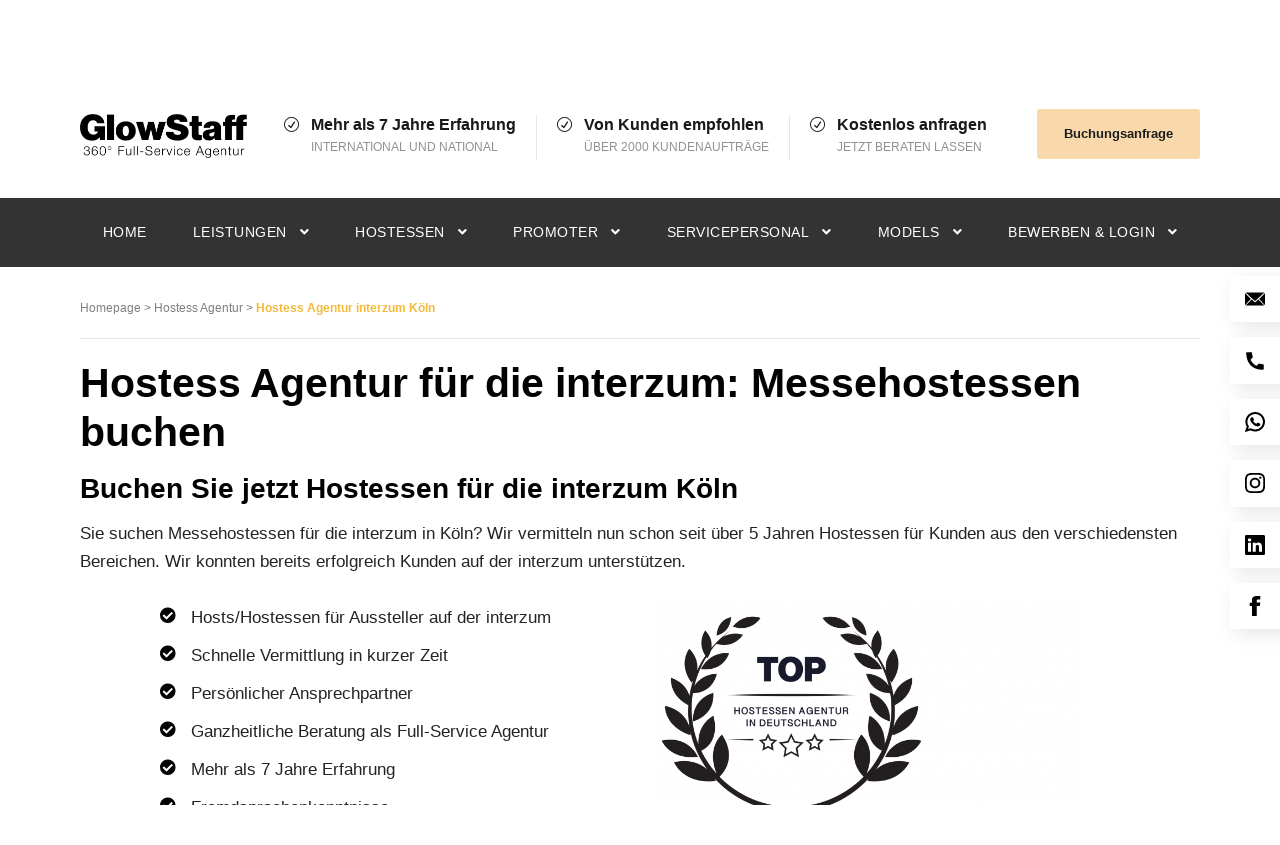

--- FILE ---
content_type: text/html; charset=UTF-8
request_url: https://glowstaff.de/hostessen-interzum-koeln/
body_size: 48288
content:
<!DOCTYPE html>
<html lang="de-DE" class="no-js">
<head>
	<meta charset="UTF-8">
	<meta name="viewport" content="width=device-width, initial-scale=1, maximum-scale=1 ">
	<link rel="profile" href="http://gmpg.org/xfn/11">
	<link rel="pingback" href="https://glowstaff.de/xmlrpc.php">
	<meta name='robots' content='index, follow, max-image-preview:large, max-snippet:-1, max-video-preview:-1' />
	<style>img:is([sizes="auto" i], [sizes^="auto," i]) { contain-intrinsic-size: 3000px 1500px }</style>
	<script id="cookieyes" type="text/javascript" src="https://cdn-cookieyes.com/client_data/4ee424c938203eb23048ffcd/script.js"></script><link rel="alternate" href="https://glowstaff.de/en/hostess-interzum-cologne/" hreflang="en" />
<link rel="alternate" href="https://glowstaff.de/hostessen-interzum-koeln/" hreflang="de" />

	<!-- This site is optimized with the Yoast SEO plugin v26.4 - https://yoast.com/wordpress/plugins/seo/ -->
	<title>Glowstaff™ Agentur: Hostessen für die interzum Köln buchen</title>
	<meta name="description" content="Qualifizierte Hostessen und Messehostessen für die interzum Köln. Erfahrene Agentur der Extraklasse. Seit 2015. Zuverlässig und kompetent." />
	<link rel="canonical" href="https://glowstaff.de/hostessen-interzum-koeln/" />
	<meta property="og:locale" content="de_DE" />
	<meta property="og:locale:alternate" content="en_GB" />
	<meta property="og:type" content="article" />
	<meta property="og:title" content="Messehostessen Agentur in Köln" />
	<meta property="og:description" content="Qualifizierte Hostessen und Messehostessen für die interzum Köln. Erfahrene Agentur der Extraklasse. Seit 2015. Zuverlässig und kompetent." />
	<meta property="og:url" content="https://glowstaff.de/hostessen-interzum-koeln/" />
	<meta property="og:site_name" content="Glowstaff™ Agentur: Models, Hostessen, Promoter, Grid Girls und Influencer" />
	<meta property="article:publisher" content="https://www.facebook.com/glowstaffagency/" />
	<meta property="article:modified_time" content="2024-02-20T17:22:43+00:00" />
	<meta property="og:image" content="https://glowstaff.de/wp-content/uploads/2024/02/Hostessen-Agentur-Duesseldorf-K-Messe-4-min.jpeg" />
	<meta property="og:image:width" content="1536" />
	<meta property="og:image:height" content="2048" />
	<meta property="og:image:type" content="image/jpeg" />
	<meta name="twitter:card" content="summary_large_image" />
	<meta name="twitter:title" content="Messehostessen Agentur in Köln" />
	<script type="application/ld+json" class="yoast-schema-graph">{"@context":"https://schema.org","@graph":[{"@type":"WebPage","@id":"https://glowstaff.de/hostessen-interzum-koeln/","url":"https://glowstaff.de/hostessen-interzum-koeln/","name":"Glowstaff™ Agentur: Hostessen für die interzum Köln buchen","isPartOf":{"@id":"https://glowstaff.de/#website"},"primaryImageOfPage":{"@id":"https://glowstaff.de/hostessen-interzum-koeln/#primaryimage"},"image":{"@id":"https://glowstaff.de/hostessen-interzum-koeln/#primaryimage"},"thumbnailUrl":"https://glowstaff.de/wp-content/uploads/2024/02/Hostessen-Agentur-Duesseldorf-K-Messe-4-min.jpeg","datePublished":"2024-02-20T15:51:56+00:00","dateModified":"2024-02-20T17:22:43+00:00","description":"Qualifizierte Hostessen und Messehostessen für die interzum Köln. Erfahrene Agentur der Extraklasse. Seit 2015. Zuverlässig und kompetent.","breadcrumb":{"@id":"https://glowstaff.de/hostessen-interzum-koeln/#breadcrumb"},"inLanguage":"de","potentialAction":[{"@type":"ReadAction","target":["https://glowstaff.de/hostessen-interzum-koeln/"]}]},{"@type":"ImageObject","inLanguage":"de","@id":"https://glowstaff.de/hostessen-interzum-koeln/#primaryimage","url":"https://glowstaff.de/wp-content/uploads/2024/02/Hostessen-Agentur-Duesseldorf-K-Messe-4-min.jpeg","contentUrl":"https://glowstaff.de/wp-content/uploads/2024/02/Hostessen-Agentur-Duesseldorf-K-Messe-4-min.jpeg","width":1536,"height":2048,"caption":"Hostessenagentur K Messe Düsseldorf - Hostessen buchen - Glowstaff GmbH"},{"@type":"BreadcrumbList","@id":"https://glowstaff.de/hostessen-interzum-koeln/#breadcrumb","itemListElement":[{"@type":"ListItem","position":1,"name":"Home","item":"https://glowstaff.de/"},{"@type":"ListItem","position":2,"name":"Hostessen interzum Köln"}]},{"@type":"WebSite","@id":"https://glowstaff.de/#website","url":"https://glowstaff.de/","name":"Glowstaff™ Agentur: Models, Hostessen, Promoter, Grid Girls und Influencer","description":"Glowstaff ist eine der führenden Agenturen in Deutschland. Top Kunden. Seit 2015. Zuverlässig und kompetent. Nationale und internationale Projekte.","publisher":{"@id":"https://glowstaff.de/#organization"},"potentialAction":[{"@type":"SearchAction","target":{"@type":"EntryPoint","urlTemplate":"https://glowstaff.de/?s={search_term_string}"},"query-input":{"@type":"PropertyValueSpecification","valueRequired":true,"valueName":"search_term_string"}}],"inLanguage":"de"},{"@type":"Organization","@id":"https://glowstaff.de/#organization","name":"Glowstaff™","url":"https://glowstaff.de/","logo":{"@type":"ImageObject","inLanguage":"de","@id":"https://glowstaff.de/#/schema/logo/image/","url":"https://glowstaff.de/wp-content/uploads/2022/10/11.11.21-GlowStaff-360°-Full-.png","contentUrl":"https://glowstaff.de/wp-content/uploads/2022/10/11.11.21-GlowStaff-360°-Full-.png","width":662,"height":176,"caption":"Glowstaff™"},"image":{"@id":"https://glowstaff.de/#/schema/logo/image/"},"sameAs":["https://www.facebook.com/glowstaffagency/","https://www.instagram.com/glowstaff/","https://linkedin.com/company/glowstaff"]}]}</script>
	<!-- / Yoast SEO plugin. -->


<link rel='dns-prefetch' href='//www.google-analytics.com' />
<link rel='dns-prefetch' href='//ajax.googleapis.com' />
<link rel='dns-prefetch' href='//cdnjs.cloudflare.com' />
<link rel='dns-prefetch' href='//use.fontawesome.com' />
<link href='https://fonts.gstatic.com' crossorigin rel='preconnect' />
<link rel="alternate" type="application/rss+xml" title="Glowstaff™ Agentur: Models, Hostessen, Promoter, Grid Girls und Influencer &raquo; Feed" href="https://glowstaff.de/feed/" />
<link rel="alternate" type="application/rss+xml" title="Glowstaff™ Agentur: Models, Hostessen, Promoter, Grid Girls und Influencer &raquo; Kommentar-Feed" href="https://glowstaff.de/comments/feed/" />
		<!-- This site uses the Google Analytics by MonsterInsights plugin v9.10.0 - Using Analytics tracking - https://www.monsterinsights.com/ -->
							<script src="//www.googletagmanager.com/gtag/js?id=G-DMG8NCXLCK"  data-cfasync="false" data-wpfc-render="false" type="text/javascript" async></script>
			<script data-cfasync="false" data-wpfc-render="false" type="text/javascript">
				var mi_version = '9.10.0';
				var mi_track_user = true;
				var mi_no_track_reason = '';
								var MonsterInsightsDefaultLocations = {"page_location":"https:\/\/glowstaff.de\/hostessen-interzum-koeln\/"};
								if ( typeof MonsterInsightsPrivacyGuardFilter === 'function' ) {
					var MonsterInsightsLocations = (typeof MonsterInsightsExcludeQuery === 'object') ? MonsterInsightsPrivacyGuardFilter( MonsterInsightsExcludeQuery ) : MonsterInsightsPrivacyGuardFilter( MonsterInsightsDefaultLocations );
				} else {
					var MonsterInsightsLocations = (typeof MonsterInsightsExcludeQuery === 'object') ? MonsterInsightsExcludeQuery : MonsterInsightsDefaultLocations;
				}

								var disableStrs = [
										'ga-disable-G-DMG8NCXLCK',
									];

				/* Function to detect opted out users */
				function __gtagTrackerIsOptedOut() {
					for (var index = 0; index < disableStrs.length; index++) {
						if (document.cookie.indexOf(disableStrs[index] + '=true') > -1) {
							return true;
						}
					}

					return false;
				}

				/* Disable tracking if the opt-out cookie exists. */
				if (__gtagTrackerIsOptedOut()) {
					for (var index = 0; index < disableStrs.length; index++) {
						window[disableStrs[index]] = true;
					}
				}

				/* Opt-out function */
				function __gtagTrackerOptout() {
					for (var index = 0; index < disableStrs.length; index++) {
						document.cookie = disableStrs[index] + '=true; expires=Thu, 31 Dec 2099 23:59:59 UTC; path=/';
						window[disableStrs[index]] = true;
					}
				}

				if ('undefined' === typeof gaOptout) {
					function gaOptout() {
						__gtagTrackerOptout();
					}
				}
								window.dataLayer = window.dataLayer || [];

				window.MonsterInsightsDualTracker = {
					helpers: {},
					trackers: {},
				};
				if (mi_track_user) {
					function __gtagDataLayer() {
						dataLayer.push(arguments);
					}

					function __gtagTracker(type, name, parameters) {
						if (!parameters) {
							parameters = {};
						}

						if (parameters.send_to) {
							__gtagDataLayer.apply(null, arguments);
							return;
						}

						if (type === 'event') {
														parameters.send_to = monsterinsights_frontend.v4_id;
							var hookName = name;
							if (typeof parameters['event_category'] !== 'undefined') {
								hookName = parameters['event_category'] + ':' + name;
							}

							if (typeof MonsterInsightsDualTracker.trackers[hookName] !== 'undefined') {
								MonsterInsightsDualTracker.trackers[hookName](parameters);
							} else {
								__gtagDataLayer('event', name, parameters);
							}
							
						} else {
							__gtagDataLayer.apply(null, arguments);
						}
					}

					__gtagTracker('js', new Date());
					__gtagTracker('set', {
						'developer_id.dZGIzZG': true,
											});
					if ( MonsterInsightsLocations.page_location ) {
						__gtagTracker('set', MonsterInsightsLocations);
					}
										__gtagTracker('config', 'G-DMG8NCXLCK', {"forceSSL":"true","link_attribution":"true"} );
										window.gtag = __gtagTracker;										(function () {
						/* https://developers.google.com/analytics/devguides/collection/analyticsjs/ */
						/* ga and __gaTracker compatibility shim. */
						var noopfn = function () {
							return null;
						};
						var newtracker = function () {
							return new Tracker();
						};
						var Tracker = function () {
							return null;
						};
						var p = Tracker.prototype;
						p.get = noopfn;
						p.set = noopfn;
						p.send = function () {
							var args = Array.prototype.slice.call(arguments);
							args.unshift('send');
							__gaTracker.apply(null, args);
						};
						var __gaTracker = function () {
							var len = arguments.length;
							if (len === 0) {
								return;
							}
							var f = arguments[len - 1];
							if (typeof f !== 'object' || f === null || typeof f.hitCallback !== 'function') {
								if ('send' === arguments[0]) {
									var hitConverted, hitObject = false, action;
									if ('event' === arguments[1]) {
										if ('undefined' !== typeof arguments[3]) {
											hitObject = {
												'eventAction': arguments[3],
												'eventCategory': arguments[2],
												'eventLabel': arguments[4],
												'value': arguments[5] ? arguments[5] : 1,
											}
										}
									}
									if ('pageview' === arguments[1]) {
										if ('undefined' !== typeof arguments[2]) {
											hitObject = {
												'eventAction': 'page_view',
												'page_path': arguments[2],
											}
										}
									}
									if (typeof arguments[2] === 'object') {
										hitObject = arguments[2];
									}
									if (typeof arguments[5] === 'object') {
										Object.assign(hitObject, arguments[5]);
									}
									if ('undefined' !== typeof arguments[1].hitType) {
										hitObject = arguments[1];
										if ('pageview' === hitObject.hitType) {
											hitObject.eventAction = 'page_view';
										}
									}
									if (hitObject) {
										action = 'timing' === arguments[1].hitType ? 'timing_complete' : hitObject.eventAction;
										hitConverted = mapArgs(hitObject);
										__gtagTracker('event', action, hitConverted);
									}
								}
								return;
							}

							function mapArgs(args) {
								var arg, hit = {};
								var gaMap = {
									'eventCategory': 'event_category',
									'eventAction': 'event_action',
									'eventLabel': 'event_label',
									'eventValue': 'event_value',
									'nonInteraction': 'non_interaction',
									'timingCategory': 'event_category',
									'timingVar': 'name',
									'timingValue': 'value',
									'timingLabel': 'event_label',
									'page': 'page_path',
									'location': 'page_location',
									'title': 'page_title',
									'referrer' : 'page_referrer',
								};
								for (arg in args) {
																		if (!(!args.hasOwnProperty(arg) || !gaMap.hasOwnProperty(arg))) {
										hit[gaMap[arg]] = args[arg];
									} else {
										hit[arg] = args[arg];
									}
								}
								return hit;
							}

							try {
								f.hitCallback();
							} catch (ex) {
							}
						};
						__gaTracker.create = newtracker;
						__gaTracker.getByName = newtracker;
						__gaTracker.getAll = function () {
							return [];
						};
						__gaTracker.remove = noopfn;
						__gaTracker.loaded = true;
						window['__gaTracker'] = __gaTracker;
					})();
									} else {
										console.log("");
					(function () {
						function __gtagTracker() {
							return null;
						}

						window['__gtagTracker'] = __gtagTracker;
						window['gtag'] = __gtagTracker;
					})();
									}
			</script>
							<!-- / Google Analytics by MonsterInsights -->
		<link rel='stylesheet' id='child-styles-css' href='https://glowstaff.de/wp-content/themes/realfactory/custom-style.css?ver=6.8.3' type='text/css' media='all' />
<link rel='stylesheet' id='images-styles-css' href='https://glowstaff.de/wp-content/themes/realfactory/css/images.css?ver=6.8.3' type='text/css' media='all' />
<link rel='stylesheet' id='fontawesome-browser-css' href='https://glowstaff.de/wp-content/plugins/JobBank_Persowerk/admin/files/css/fontawesome-browser.css?ver=6.8.3' type='text/css' media='all' />
<link rel='stylesheet' id='all-font-awesome-css' href='https://glowstaff.de/wp-content/plugins/JobBank_Persowerk/admin/files/css/fontawesome.css?ver=6.8.3' type='text/css' media='all' />
<style id='wp-emoji-styles-inline-css' type='text/css'>

	img.wp-smiley, img.emoji {
		display: inline !important;
		border: none !important;
		box-shadow: none !important;
		height: 1em !important;
		width: 1em !important;
		margin: 0 0.07em !important;
		vertical-align: -0.1em !important;
		background: none !important;
		padding: 0 !important;
	}
</style>
<link rel='stylesheet' id='wp-block-library-css' href='https://glowstaff.de/wp-includes/css/dist/block-library/style.min.css?ver=6.8.3' type='text/css' media='all' />
<style id='classic-theme-styles-inline-css' type='text/css'>
/*! This file is auto-generated */
.wp-block-button__link{color:#fff;background-color:#32373c;border-radius:9999px;box-shadow:none;text-decoration:none;padding:calc(.667em + 2px) calc(1.333em + 2px);font-size:1.125em}.wp-block-file__button{background:#32373c;color:#fff;text-decoration:none}
</style>
<style id='safe-svg-svg-icon-style-inline-css' type='text/css'>
.safe-svg-cover{text-align:center}.safe-svg-cover .safe-svg-inside{display:inline-block;max-width:100%}.safe-svg-cover svg{fill:currentColor;height:100%;max-height:100%;max-width:100%;width:100%}

</style>
<link rel='stylesheet' id='wp-components-css' href='https://glowstaff.de/wp-includes/css/dist/components/style.min.css?ver=6.8.3' type='text/css' media='all' />
<link rel='stylesheet' id='wp-preferences-css' href='https://glowstaff.de/wp-includes/css/dist/preferences/style.min.css?ver=6.8.3' type='text/css' media='all' />
<link rel='stylesheet' id='wp-block-editor-css' href='https://glowstaff.de/wp-includes/css/dist/block-editor/style.min.css?ver=6.8.3' type='text/css' media='all' />
<link rel='stylesheet' id='popup-maker-block-library-style-css' href='https://glowstaff.de/wp-content/plugins/popup-maker/dist/packages/block-library-style.css?ver=dbea705cfafe089d65f1' type='text/css' media='all' />
<style id='font-awesome-svg-styles-default-inline-css' type='text/css'>
.svg-inline--fa {
  display: inline-block;
  height: 1em;
  overflow: visible;
  vertical-align: -.125em;
}
</style>
<link rel='stylesheet' id='font-awesome-svg-styles-css' href='https://glowstaff.de/wp-content/uploads/font-awesome/v5.15.4/css/svg-with-js.css' type='text/css' media='all' />
<style id='font-awesome-svg-styles-inline-css' type='text/css'>
   .wp-block-font-awesome-icon svg::before,
   .wp-rich-text-font-awesome-icon svg::before {content: unset;}
</style>
<style id='global-styles-inline-css' type='text/css'>
:root{--wp--preset--aspect-ratio--square: 1;--wp--preset--aspect-ratio--4-3: 4/3;--wp--preset--aspect-ratio--3-4: 3/4;--wp--preset--aspect-ratio--3-2: 3/2;--wp--preset--aspect-ratio--2-3: 2/3;--wp--preset--aspect-ratio--16-9: 16/9;--wp--preset--aspect-ratio--9-16: 9/16;--wp--preset--color--black: #000000;--wp--preset--color--cyan-bluish-gray: #abb8c3;--wp--preset--color--white: #ffffff;--wp--preset--color--pale-pink: #f78da7;--wp--preset--color--vivid-red: #cf2e2e;--wp--preset--color--luminous-vivid-orange: #ff6900;--wp--preset--color--luminous-vivid-amber: #fcb900;--wp--preset--color--light-green-cyan: #7bdcb5;--wp--preset--color--vivid-green-cyan: #00d084;--wp--preset--color--pale-cyan-blue: #8ed1fc;--wp--preset--color--vivid-cyan-blue: #0693e3;--wp--preset--color--vivid-purple: #9b51e0;--wp--preset--gradient--vivid-cyan-blue-to-vivid-purple: linear-gradient(135deg,rgba(6,147,227,1) 0%,rgb(155,81,224) 100%);--wp--preset--gradient--light-green-cyan-to-vivid-green-cyan: linear-gradient(135deg,rgb(122,220,180) 0%,rgb(0,208,130) 100%);--wp--preset--gradient--luminous-vivid-amber-to-luminous-vivid-orange: linear-gradient(135deg,rgba(252,185,0,1) 0%,rgba(255,105,0,1) 100%);--wp--preset--gradient--luminous-vivid-orange-to-vivid-red: linear-gradient(135deg,rgba(255,105,0,1) 0%,rgb(207,46,46) 100%);--wp--preset--gradient--very-light-gray-to-cyan-bluish-gray: linear-gradient(135deg,rgb(238,238,238) 0%,rgb(169,184,195) 100%);--wp--preset--gradient--cool-to-warm-spectrum: linear-gradient(135deg,rgb(74,234,220) 0%,rgb(151,120,209) 20%,rgb(207,42,186) 40%,rgb(238,44,130) 60%,rgb(251,105,98) 80%,rgb(254,248,76) 100%);--wp--preset--gradient--blush-light-purple: linear-gradient(135deg,rgb(255,206,236) 0%,rgb(152,150,240) 100%);--wp--preset--gradient--blush-bordeaux: linear-gradient(135deg,rgb(254,205,165) 0%,rgb(254,45,45) 50%,rgb(107,0,62) 100%);--wp--preset--gradient--luminous-dusk: linear-gradient(135deg,rgb(255,203,112) 0%,rgb(199,81,192) 50%,rgb(65,88,208) 100%);--wp--preset--gradient--pale-ocean: linear-gradient(135deg,rgb(255,245,203) 0%,rgb(182,227,212) 50%,rgb(51,167,181) 100%);--wp--preset--gradient--electric-grass: linear-gradient(135deg,rgb(202,248,128) 0%,rgb(113,206,126) 100%);--wp--preset--gradient--midnight: linear-gradient(135deg,rgb(2,3,129) 0%,rgb(40,116,252) 100%);--wp--preset--font-size--small: 13px;--wp--preset--font-size--medium: 20px;--wp--preset--font-size--large: 36px;--wp--preset--font-size--x-large: 42px;--wp--preset--spacing--20: 0.44rem;--wp--preset--spacing--30: 0.67rem;--wp--preset--spacing--40: 1rem;--wp--preset--spacing--50: 1.5rem;--wp--preset--spacing--60: 2.25rem;--wp--preset--spacing--70: 3.38rem;--wp--preset--spacing--80: 5.06rem;--wp--preset--shadow--natural: 6px 6px 9px rgba(0, 0, 0, 0.2);--wp--preset--shadow--deep: 12px 12px 50px rgba(0, 0, 0, 0.4);--wp--preset--shadow--sharp: 6px 6px 0px rgba(0, 0, 0, 0.2);--wp--preset--shadow--outlined: 6px 6px 0px -3px rgba(255, 255, 255, 1), 6px 6px rgba(0, 0, 0, 1);--wp--preset--shadow--crisp: 6px 6px 0px rgba(0, 0, 0, 1);}:where(.is-layout-flex){gap: 0.5em;}:where(.is-layout-grid){gap: 0.5em;}body .is-layout-flex{display: flex;}.is-layout-flex{flex-wrap: wrap;align-items: center;}.is-layout-flex > :is(*, div){margin: 0;}body .is-layout-grid{display: grid;}.is-layout-grid > :is(*, div){margin: 0;}:where(.wp-block-columns.is-layout-flex){gap: 2em;}:where(.wp-block-columns.is-layout-grid){gap: 2em;}:where(.wp-block-post-template.is-layout-flex){gap: 1.25em;}:where(.wp-block-post-template.is-layout-grid){gap: 1.25em;}.has-black-color{color: var(--wp--preset--color--black) !important;}.has-cyan-bluish-gray-color{color: var(--wp--preset--color--cyan-bluish-gray) !important;}.has-white-color{color: var(--wp--preset--color--white) !important;}.has-pale-pink-color{color: var(--wp--preset--color--pale-pink) !important;}.has-vivid-red-color{color: var(--wp--preset--color--vivid-red) !important;}.has-luminous-vivid-orange-color{color: var(--wp--preset--color--luminous-vivid-orange) !important;}.has-luminous-vivid-amber-color{color: var(--wp--preset--color--luminous-vivid-amber) !important;}.has-light-green-cyan-color{color: var(--wp--preset--color--light-green-cyan) !important;}.has-vivid-green-cyan-color{color: var(--wp--preset--color--vivid-green-cyan) !important;}.has-pale-cyan-blue-color{color: var(--wp--preset--color--pale-cyan-blue) !important;}.has-vivid-cyan-blue-color{color: var(--wp--preset--color--vivid-cyan-blue) !important;}.has-vivid-purple-color{color: var(--wp--preset--color--vivid-purple) !important;}.has-black-background-color{background-color: var(--wp--preset--color--black) !important;}.has-cyan-bluish-gray-background-color{background-color: var(--wp--preset--color--cyan-bluish-gray) !important;}.has-white-background-color{background-color: var(--wp--preset--color--white) !important;}.has-pale-pink-background-color{background-color: var(--wp--preset--color--pale-pink) !important;}.has-vivid-red-background-color{background-color: var(--wp--preset--color--vivid-red) !important;}.has-luminous-vivid-orange-background-color{background-color: var(--wp--preset--color--luminous-vivid-orange) !important;}.has-luminous-vivid-amber-background-color{background-color: var(--wp--preset--color--luminous-vivid-amber) !important;}.has-light-green-cyan-background-color{background-color: var(--wp--preset--color--light-green-cyan) !important;}.has-vivid-green-cyan-background-color{background-color: var(--wp--preset--color--vivid-green-cyan) !important;}.has-pale-cyan-blue-background-color{background-color: var(--wp--preset--color--pale-cyan-blue) !important;}.has-vivid-cyan-blue-background-color{background-color: var(--wp--preset--color--vivid-cyan-blue) !important;}.has-vivid-purple-background-color{background-color: var(--wp--preset--color--vivid-purple) !important;}.has-black-border-color{border-color: var(--wp--preset--color--black) !important;}.has-cyan-bluish-gray-border-color{border-color: var(--wp--preset--color--cyan-bluish-gray) !important;}.has-white-border-color{border-color: var(--wp--preset--color--white) !important;}.has-pale-pink-border-color{border-color: var(--wp--preset--color--pale-pink) !important;}.has-vivid-red-border-color{border-color: var(--wp--preset--color--vivid-red) !important;}.has-luminous-vivid-orange-border-color{border-color: var(--wp--preset--color--luminous-vivid-orange) !important;}.has-luminous-vivid-amber-border-color{border-color: var(--wp--preset--color--luminous-vivid-amber) !important;}.has-light-green-cyan-border-color{border-color: var(--wp--preset--color--light-green-cyan) !important;}.has-vivid-green-cyan-border-color{border-color: var(--wp--preset--color--vivid-green-cyan) !important;}.has-pale-cyan-blue-border-color{border-color: var(--wp--preset--color--pale-cyan-blue) !important;}.has-vivid-cyan-blue-border-color{border-color: var(--wp--preset--color--vivid-cyan-blue) !important;}.has-vivid-purple-border-color{border-color: var(--wp--preset--color--vivid-purple) !important;}.has-vivid-cyan-blue-to-vivid-purple-gradient-background{background: var(--wp--preset--gradient--vivid-cyan-blue-to-vivid-purple) !important;}.has-light-green-cyan-to-vivid-green-cyan-gradient-background{background: var(--wp--preset--gradient--light-green-cyan-to-vivid-green-cyan) !important;}.has-luminous-vivid-amber-to-luminous-vivid-orange-gradient-background{background: var(--wp--preset--gradient--luminous-vivid-amber-to-luminous-vivid-orange) !important;}.has-luminous-vivid-orange-to-vivid-red-gradient-background{background: var(--wp--preset--gradient--luminous-vivid-orange-to-vivid-red) !important;}.has-very-light-gray-to-cyan-bluish-gray-gradient-background{background: var(--wp--preset--gradient--very-light-gray-to-cyan-bluish-gray) !important;}.has-cool-to-warm-spectrum-gradient-background{background: var(--wp--preset--gradient--cool-to-warm-spectrum) !important;}.has-blush-light-purple-gradient-background{background: var(--wp--preset--gradient--blush-light-purple) !important;}.has-blush-bordeaux-gradient-background{background: var(--wp--preset--gradient--blush-bordeaux) !important;}.has-luminous-dusk-gradient-background{background: var(--wp--preset--gradient--luminous-dusk) !important;}.has-pale-ocean-gradient-background{background: var(--wp--preset--gradient--pale-ocean) !important;}.has-electric-grass-gradient-background{background: var(--wp--preset--gradient--electric-grass) !important;}.has-midnight-gradient-background{background: var(--wp--preset--gradient--midnight) !important;}.has-small-font-size{font-size: var(--wp--preset--font-size--small) !important;}.has-medium-font-size{font-size: var(--wp--preset--font-size--medium) !important;}.has-large-font-size{font-size: var(--wp--preset--font-size--large) !important;}.has-x-large-font-size{font-size: var(--wp--preset--font-size--x-large) !important;}
:where(.wp-block-post-template.is-layout-flex){gap: 1.25em;}:where(.wp-block-post-template.is-layout-grid){gap: 1.25em;}
:where(.wp-block-columns.is-layout-flex){gap: 2em;}:where(.wp-block-columns.is-layout-grid){gap: 2em;}
:root :where(.wp-block-pullquote){font-size: 1.5em;line-height: 1.6;}
</style>
<link rel='stylesheet' id='fancybox-style-css' href='https://cdnjs.cloudflare.com/ajax/libs/fancybox/3.0.47/jquery.fancybox.min.css?ver=6.8.3' type='text/css' media='all' />
<link rel='stylesheet' id='glow-staff-gallery-css' href='https://glowstaff.de/wp-content/plugins/glow-staff-gallery/public/css/glow-staff-gallery-public.css?ver=1.0.0' type='text/css' media='all' />
<link rel='stylesheet' id='glow_members-css' href='https://glowstaff.de/wp-content/plugins/glow_members/public/css/glow_members-public.css?ver=1.0.0' type='text/css' media='all' />
<link rel='stylesheet' id='bootstrap_css-css' href='https://glowstaff.de/wp-content/plugins/glow_members/public/css/bootstrap.min.css?ver=6.8.3' type='text/css' media='all' />
<link rel='stylesheet' id='gdlr-core-plugin-css' href='https://glowstaff.de/wp-content/plugins/goodlayers-core/plugins/combine/style.css?ver=6.8.3' type='text/css' media='all' />
<link rel='stylesheet' id='gdlr-core-page-builder-css' href='https://glowstaff.de/wp-content/plugins/goodlayers-core/include/css/page-builder.css?ver=6.8.3' type='text/css' media='all' />
<link rel='stylesheet' id='rs-plugin-settings-css' href='https://glowstaff.de/wp-content/plugins/revslider/public/assets/css/settings.css?ver=5.4.8' type='text/css' media='all' />
<style id='rs-plugin-settings-inline-css' type='text/css'>
#rs-demo-id {}
</style>
<link rel='stylesheet' id='ez-toc-css' href='https://glowstaff.de/wp-content/plugins/easy-table-of-contents/assets/css/screen.min.css?ver=2.0.77' type='text/css' media='all' />
<style id='ez-toc-inline-css' type='text/css'>
div#ez-toc-container .ez-toc-title {font-size: 18px;}div#ez-toc-container .ez-toc-title {font-weight: 700;}div#ez-toc-container ul li , div#ez-toc-container ul li a {font-size: 15px;}div#ez-toc-container ul li , div#ez-toc-container ul li a {font-weight: 500;}div#ez-toc-container nav ul ul li {font-size: 14px;}.ez-toc-box-title {font-weight: bold; margin-bottom: 10px; text-align: center; text-transform: uppercase; letter-spacing: 1px; color: #666; padding-bottom: 5px;position:absolute;top:-4%;left:5%;background-color: inherit;transition: top 0.3s ease;}.ez-toc-box-title.toc-closed {top:-25%;}
.ez-toc-container-direction {direction: ltr;}.ez-toc-counter ul {direction: ltr;counter-reset: item ;}.ez-toc-counter nav ul li a::before {content: counter(item, numeric) '. ';margin-right: .2em; counter-increment: item;flex-grow: 0;flex-shrink: 0;float: left; min-width: 15px;width: auto;}.ez-toc-widget-direction {direction: ltr;}.ez-toc-widget-container ul {direction: ltr;counter-reset: item ;}.ez-toc-widget-container nav ul li a::before {content: counter(item, numeric) '. ';margin-right: .2em; counter-increment: item;flex-grow: 0;flex-shrink: 0;float: left; min-width: 15px;width: auto;}
</style>
<link rel='stylesheet' id='realfactory-style-core-css' href='https://glowstaff.de/wp-content/themes/realfactory/css/style-core.css?ver=6.8.3' type='text/css' media='all' />
<link rel='stylesheet' id='realfactory-custom-style-css' href='https://glowstaff.de/wp-content/uploads/rftr-style-custom.css?1765530659&#038;ver=6.8.3' type='text/css' media='all' />
<link rel='stylesheet' id='font-awesome-official-css' href='https://use.fontawesome.com/releases/v5.15.4/css/all.css' type='text/css' media='all' integrity="sha384-DyZ88mC6Up2uqS4h/KRgHuoeGwBcD4Ng9SiP4dIRy0EXTlnuz47vAwmeGwVChigm" crossorigin="anonymous" />
<link rel='stylesheet' id='tablepress-default-css' href='https://glowstaff.de/wp-content/plugins/tablepress/css/build/default.css?ver=3.2.5' type='text/css' media='all' />
<link rel='stylesheet' id='scss-css' href='https://glowstaff.de/wp-content/cache/busting/1/sccss.css?ver=1768230995' type='text/css' media='all' />
<link rel='stylesheet' id='font-awesome-official-v4shim-css' href='https://use.fontawesome.com/releases/v5.15.4/css/v4-shims.css' type='text/css' media='all' integrity="sha384-Vq76wejb3QJM4nDatBa5rUOve+9gkegsjCebvV/9fvXlGWo4HCMR4cJZjjcF6Viv" crossorigin="anonymous" />
<style id='font-awesome-official-v4shim-inline-css' type='text/css'>
@font-face {
font-family: "FontAwesome";
font-display: block;
src: url("https://use.fontawesome.com/releases/v5.15.4/webfonts/fa-brands-400.eot"),
		url("https://use.fontawesome.com/releases/v5.15.4/webfonts/fa-brands-400.eot?#iefix") format("embedded-opentype"),
		url("https://use.fontawesome.com/releases/v5.15.4/webfonts/fa-brands-400.woff2") format("woff2"),
		url("https://use.fontawesome.com/releases/v5.15.4/webfonts/fa-brands-400.woff") format("woff"),
		url("https://use.fontawesome.com/releases/v5.15.4/webfonts/fa-brands-400.ttf") format("truetype"),
		url("https://use.fontawesome.com/releases/v5.15.4/webfonts/fa-brands-400.svg#fontawesome") format("svg");
}

@font-face {
font-family: "FontAwesome";
font-display: block;
src: url("https://use.fontawesome.com/releases/v5.15.4/webfonts/fa-solid-900.eot"),
		url("https://use.fontawesome.com/releases/v5.15.4/webfonts/fa-solid-900.eot?#iefix") format("embedded-opentype"),
		url("https://use.fontawesome.com/releases/v5.15.4/webfonts/fa-solid-900.woff2") format("woff2"),
		url("https://use.fontawesome.com/releases/v5.15.4/webfonts/fa-solid-900.woff") format("woff"),
		url("https://use.fontawesome.com/releases/v5.15.4/webfonts/fa-solid-900.ttf") format("truetype"),
		url("https://use.fontawesome.com/releases/v5.15.4/webfonts/fa-solid-900.svg#fontawesome") format("svg");
}

@font-face {
font-family: "FontAwesome";
font-display: block;
src: url("https://use.fontawesome.com/releases/v5.15.4/webfonts/fa-regular-400.eot"),
		url("https://use.fontawesome.com/releases/v5.15.4/webfonts/fa-regular-400.eot?#iefix") format("embedded-opentype"),
		url("https://use.fontawesome.com/releases/v5.15.4/webfonts/fa-regular-400.woff2") format("woff2"),
		url("https://use.fontawesome.com/releases/v5.15.4/webfonts/fa-regular-400.woff") format("woff"),
		url("https://use.fontawesome.com/releases/v5.15.4/webfonts/fa-regular-400.ttf") format("truetype"),
		url("https://use.fontawesome.com/releases/v5.15.4/webfonts/fa-regular-400.svg#fontawesome") format("svg");
unicode-range: U+F004-F005,U+F007,U+F017,U+F022,U+F024,U+F02E,U+F03E,U+F044,U+F057-F059,U+F06E,U+F070,U+F075,U+F07B-F07C,U+F080,U+F086,U+F089,U+F094,U+F09D,U+F0A0,U+F0A4-F0A7,U+F0C5,U+F0C7-F0C8,U+F0E0,U+F0EB,U+F0F3,U+F0F8,U+F0FE,U+F111,U+F118-F11A,U+F11C,U+F133,U+F144,U+F146,U+F14A,U+F14D-F14E,U+F150-F152,U+F15B-F15C,U+F164-F165,U+F185-F186,U+F191-F192,U+F1AD,U+F1C1-F1C9,U+F1CD,U+F1D8,U+F1E3,U+F1EA,U+F1F6,U+F1F9,U+F20A,U+F247-F249,U+F24D,U+F254-F25B,U+F25D,U+F267,U+F271-F274,U+F279,U+F28B,U+F28D,U+F2B5-F2B6,U+F2B9,U+F2BB,U+F2BD,U+F2C1-F2C2,U+F2D0,U+F2D2,U+F2DC,U+F2ED,U+F328,U+F358-F35B,U+F3A5,U+F3D1,U+F410,U+F4AD;
}
</style>
<script type="text/javascript" src="https://www.google-analytics.com/analytics.js?ver=6.8.3" id="qooggjs-js"></script>
<script type="text/javascript" src="https://glowstaff.de/wp-includes/js/jquery/jquery.min.js?ver=3.7.1" id="jquery-core-js"></script>
<script type="text/javascript" src="https://glowstaff.de/wp-includes/js/jquery/jquery-migrate.min.js?ver=3.4.1" id="jquery-migrate-js"></script>
<script type="text/javascript" id="ajax-script-js-extra">
/* <![CDATA[ */
var my_ajax_object = {"ajax_url":"https:\/\/glowstaff.de\/wp-admin\/admin-ajax.php"};
/* ]]> */
</script>
<script type="text/javascript" src="https://glowstaff.de/wp-content/themes/realfactory/js/my-ajax-script.js?ver=6.8.3" id="ajax-script-js"></script>
<script type="text/javascript" src="https://glowstaff.de/wp-content/plugins/google-analytics-for-wordpress/assets/js/frontend-gtag.min.js?ver=9.10.0" id="monsterinsights-frontend-script-js" async="async" data-wp-strategy="async"></script>
<script data-cfasync="false" data-wpfc-render="false" type="text/javascript" id='monsterinsights-frontend-script-js-extra'>/* <![CDATA[ */
var monsterinsights_frontend = {"js_events_tracking":"true","download_extensions":"doc,pdf,ppt,zip,xls,docx,pptx,xlsx","inbound_paths":"[{\"path\":\"\\\/go\\\/\",\"label\":\"affiliate\"},{\"path\":\"\\\/recommend\\\/\",\"label\":\"affiliate\"}]","home_url":"https:\/\/glowstaff.de","hash_tracking":"false","v4_id":"G-DMG8NCXLCK"};/* ]]> */
</script>
<script type="text/javascript" id="jobbank-dynamic-color-js-extra">
/* <![CDATA[ */
var jobbank_color = {"ajaxurl":"https:\/\/glowstaff.de\/wp-admin\/admin-ajax.php","big_button":"#111827","small_button":"#111827","button_font":"#ffffff","button_small_font":"#ffffff","title_color":"#111827","content_font_color":"#111827","icon_color":"#04855d","max_border_color":"#eeeeee"};
var jobbank_color = {"ajaxurl":"https:\/\/glowstaff.de\/wp-admin\/admin-ajax.php","big_button":"#111827","small_button":"#111827","button_font":"#ffffff","button_small_font":"#ffffff","title_color":"#111827","content_font_color":"#111827","icon_color":"#04855d","max_border_color":"#eeeeee"};
/* ]]> */
</script>
<script type="text/javascript" src="https://glowstaff.de/wp-content/plugins/JobBank_Persowerk/admin/files/js/dynamic-color.js?ver=6.8.3" id="jobbank-dynamic-color-js"></script>
<script type="text/javascript" src="https://ajax.googleapis.com/ajax/libs/jquery/3.6.1/jquery.min.js?ver=6.8.3" id="ace-jquery-js-js"></script>
<script type="text/javascript" src="https://cdnjs.cloudflare.com/ajax/libs/fancybox/3.0.47/jquery.fancybox.min.js?ver=6.8.3" id="fancybox-js-js"></script>
<script type="text/javascript" src="https://glowstaff.de/wp-content/plugins/glow-staff-gallery/public/js/glow-staff-gallery-public.js?ver=1.0.0" id="glow-staff-gallery-js"></script>
<script type="text/javascript" src="https://glowstaff.de/wp-content/plugins/glow_members/public/js/glow_members-public.js?ver=1.0.0" id="glow_members-js"></script>
<script type="text/javascript" src="https://glowstaff.de/wp-content/plugins/glow_members/public/js/bootstrap.min.js?ver=6.8.3" id="bootstrap_js-js"></script>
<script type="text/javascript" src="https://glowstaff.de/wp-content/plugins/revslider/public/assets/js/jquery.themepunch.tools.min.js?ver=5.4.8" id="tp-tools-js"></script>
<script type="text/javascript" src="https://glowstaff.de/wp-content/plugins/revslider/public/assets/js/jquery.themepunch.revolution.min.js?ver=5.4.8" id="revmin-js"></script>
<link rel="https://api.w.org/" href="https://glowstaff.de/wp-json/" /><link rel="alternate" title="JSON" type="application/json" href="https://glowstaff.de/wp-json/wp/v2/pages/143255" /><link rel="EditURI" type="application/rsd+xml" title="RSD" href="https://glowstaff.de/xmlrpc.php?rsd" />
<meta name="generator" content="WordPress 6.8.3" />
<link rel='shortlink' href='https://glowstaff.de/?p=143255' />
<link rel="alternate" title="oEmbed (JSON)" type="application/json+oembed" href="https://glowstaff.de/wp-json/oembed/1.0/embed?url=https%3A%2F%2Fglowstaff.de%2Fhostessen-interzum-koeln%2F&#038;lang=de" />
<link rel="alternate" title="oEmbed (XML)" type="text/xml+oembed" href="https://glowstaff.de/wp-json/oembed/1.0/embed?url=https%3A%2F%2Fglowstaff.de%2Fhostessen-interzum-koeln%2F&#038;format=xml&#038;lang=de" />

		   <style>
		   .mm-menu.mm-offcanvas.mm-opened {
				display: block;
			}
			
			.archive .realfactory-blog-title-wrap, .single-job .realfactory-blog-title-wrap
			{
				
				display:none;
			
			}
			a.page-numbers.current {
				color: #ffffff;
				text-decoration: none;
				background-color: #808080;
			}
			.mm-sronly {
				display: none;
			}
			@media screen and (max-width: 680px){
				.realfactory-page-title-wrap.realfactory-style-custom .realfactory-page-title{
					font-size:0px !important;
				}
			}
		   </style><!-- start Simple Custom CSS and JS -->
<style type="text/css">
.new-banner-slider-desktop {
    height: 710px;
    overflow: hidden;
}

.new-banner-banner-content {
    background-size: cover;
    background-position: center;
}

.new-banner-container {
    max-width: 1180px;
    margin: 0 auto;
    padding: 70px 15px 0;
    min-height: 710px;
    display: flex;
    flex-direction: column;
    justify-content: center;
}

.home-logo-slider-container {
    max-width: 1180px;
    margin: 0 auto;
    padding: 0 30px;
    overflow: hidden;
}

.new-banner-banner-content h2,
.new-banner-banner-content h1 {
    font-family: Helvetica;
    font-weight: 700;
    font-size: 70px;
    line-height: 75px;
    color: #FFFFFF;
}

.new-banner-banner-content p {
    font-family: Helvetica;
    font-weight: 400;
    font-size: 16px;
    line-height: 27.2px;
    color: #FFFFFF;
}

.new-banner-banner-content-1 h1 {
    max-width: 981px;
    margin-right: auto;
    text-align: left;
}

.new-banner-banner-content-2 {
    text-align: center;
}

.new-banner-banner-content h2+p,
.new-banner-banner-content h1+p {
    max-width: 435px;
    margin-right: auto;
    text-align: left;
    margin-bottom: 24px !important;
}

.new-banner-banner-content-2 h2+p {
    max-width: 495px;
}

.new-banner-banner-content-2,
.new-banner-banner-content-2 h2+p {
    margin-left: auto;
    margin-right: auto;
    text-align: center;
}

a.ban-btn {
    max-width: 435px;
    min-height: 53px;
    opacity: 1;
    border-radius: 3px;
    background: #F9D9AC;
    font-family: Helvetica;
    font-weight: 700;
    font-size: 13px;
    line-height: 22.1px;
    letter-spacing: 0.5px;
    text-align: center;
    display: inline-flex;
    align-items: center;
    justify-content: center;
    padding: 10px 10px;
    margin-bottom: 20px;
    color: #000000;
    width: 100%;
}

a.ban-btn:hover {
    background-color: #FFFFFF;
    color: #000000;
}

.new-banner-banner-content .rating-star,
.new-banner-banner-content-2 .rating-star {
    font-family: Helvetica;
    font-weight: 400;
    font-size: 13.5px;
    line-height: 22.95px;
    display: flex;
    gap: 5px;
    color: #fff;
    align-items: center;
}

.new-banner-mobile .rating-star {
    color: #0A0404;
}

.new-banner-banner-content-2 a.ban-btn {
    margin-left: auto;
    margin-right: auto;
}

.btn-rating-center {
    max-width: 435px;
    text-align: left;
    margin-left: auto;
    margin-right: auto;
    width: 100%;
}

.new-banner-slider button.slick-prev.slick-arrow {
    left: 55px;
    background: url('data:image/svg+xml,<svg width="20" height="36" viewBox="0 0 20 36" fill="none" xmlns="http://www.w3.org/2000/svg"><path d="M18.78 32.8C19.4733 33.4933 19.4733 34.1333 18.78 34.72C18.0866 35.4133 17.4466 35.4133 16.86 34.72L1.17995 18.96C0.539951 18.32 0.539951 17.6533 1.17995 16.96L16.86 1.19999C17.4466 0.50666 18.0866 0.50666 18.78 1.19999C19.4733 1.78666 19.4733 2.42666 18.78 3.12L4.45995 18L18.78 32.8Z" fill="white"/></svg>') no-repeat center;
}

.new-banner-slider button.slick-next.slick-arrow {
    right: 55px;
    background: url('data:image/svg+xml,<svg width="19" height="36" viewBox="0 0 19 36" fill="none" xmlns="http://www.w3.org/2000/svg"><path d="M0.52 32.8L14.84 18L0.52 3.12C-0.173333 2.42666 -0.173333 1.78666 0.52 1.19999C1.21333 0.50666 1.85333 0.50666 2.44 1.19999L18.12 16.96C18.76 17.6533 18.76 18.32 18.12 18.96L2.44 34.72C1.85333 35.4133 1.21333 35.4133 0.52 34.72C-0.173333 34.1333 -0.173333 33.4933 0.52 32.8Z" fill="white"/></svg>') no-repeat center;
}

.new-banner-slider button.slick-arrow {
    position: absolute;
    bottom: 50%;
    transform: translateY(-50%);
    z-index: 9;
    font-size: 0;
    border: none;
    width: 18px;
    height: 34px;
    background-size: 100%;
}

.new-banner-mobile {
    padding-top: 36px;
    padding-left: 30px;
    padding-right: 30px;
}

.new-banner-mobile h1 {
    font-family: Helvetica;
    font-weight: 700;
    font-size: 32px;
    line-height: 39px;
    color: #0A0404;
    margin-bottom: 30px;
}

.new-banner-mobile h1+p {
    font-family: Helvetica;
    font-weight: 400;
    font-size: 17px;
    line-height: 27.2px;
    color: #000000;
    margin-bottom: 30px;
}

a.mbl-btn-dark,
a.mbl-btn-border {
    max-width: 398px;
    min-height: 52px;
    width: 100%;
    display: inline-flex;
    align-items: center;
    justify-content: center;
    border-radius: 3px;
    border: 3px #000000 solid;
    transition: all ease-in-out 0.5s;
}

a.mbl-btn-dark {
    background: #000000;
    color: #FFFFFF;
}

a.mbl-btn-border {
    margin-top: 11px;
    margin-bottom: 25px;
}

a.mbl-btn-border,
a.mbl-btn-dark:hover {
    background-color: #FFFFFF;
    color: #000000;
    transition: all ease-in-out 0.5s;
}

a.mbl-btn-border:hover {
    background-color: #000000;
    color: #FFFFFF;
    transition: all ease-in-out 0.5s;
}

.home-logo-slider {
    padding: 36px 0 70px;
    /* overflow: hidden;
    white-space: nowrap;
    position: relative; */
}

.home-logo-heading {
    font-family: Helvetica;
    font-weight: 400;
    font-size: 18px;
    line-height: 30.6px;
    text-align: center;
    margin-bottom: 30px;
}

.home-logo-slider-row .item {
    margin: 0 60px;
}

.home-logo-slider-row .item img {
    width: 100%;
    max-width: max-content;
    height: 55px;
    margin: auto;
    display: block;
    transition: transform 0.5s ease-in-out;
    object-fit: contain;
}

.home-logo-slider-row .item img:hover {
    transform: scale(1.05);
    transition: transform 0.5s ease-in-out;
}


/* .home-logo-slider {
    overflow: hidden;
    position: relative;
    white-space: nowrap;
}

.home-logo-slider-row {
    display: flex;
    gap: 0;
    animation: marquee 25s linear infinite;
    width: max-content;
}

.home-logo-slider-row .item {
    flex: 0 0 auto;
    margin: 0 60px;
}

.home-logo-slider-row .item img {
    height: 48px;
    width: auto;
    display: block;
    transition: transform 0.3s ease-in-out;
}

.home-logo-slider-row .item img:hover {
    transform: scale(1.05);
    transition: transform 0.5s ease-in-out;
}


.home-logo-slider-row::after {
    content: "";
    display: flex;
    gap: 0;
    margin: 0;
    padding: 0;
    background-image: linear-gradient(to right, transparent, transparent);
}


.home-logo-slider-row::before {
    content: attr(data-duplicate);
    display: flex;
}

@keyframes marquee {
    0% {
        transform: translateX(0);
    }

    100% {
        transform: translateX(-50%);
    }
}


/* .home-logo-slider-container:hover {
  animation-play-state: paused;
} */

.home-logo-grid {
    display: flex
;
    flex-wrap: wrap;
    gap: 40px 60px;
    justify-content: center;
    align-items: center;
}

.home-logo-grid-item img {
    height: 42px;
    object-fit: contain;
    transition: all ease-in-out 0.5s;
}

.home-logo-grid-item img:hover {
    transform: scale(1.05);
    transition: all ease-in-out 0.5s;
}


@media (min-width: 767.38px) {

    .new-banner-mobile {
        display: none;
    }

    .new-slider-add .gdlr-core-item-pdb {
        padding-bottom: 0;
    }

}

@media (max-width: 1280.38px) {
    .new-banner-banner-content-1 .new-banner-container {
        padding-left: 100px;
    }
}


@media (max-width: 1024.38px) {

    .new-banner-banner-content h2,
    .new-banner-banner-content h1 {
        font-size: 50px;
        line-height: 55px;
    }

    .new-banner-banner-content-2 h2 {
        max-width: 700px;
        margin-right: auto;
        margin-left: auto;
    }

}

@media (max-width: 767.38px) {

    .new-banner-slider-desktop {
        display: none;
    }

    .home-logo-slider {
        padding: 47px 0 25px;
    }

    .new-banner-mobile {
        max-width: 428px;
        margin: 0 auto;
    }

    .home-logo-heading {
        max-width: 225px;
        margin: 0 auto 40px;
    }

    .home-logo-heading p {
        white-space: normal;
    }

}

  @media (max-width: 575.98px) {
      .home-logo-slider-row .item {
        margin: 0 30px;
      }
    }

@media (max-width: 500.98px) {
    .new-banner-mobile h1 {
        max-width: 366px;
    }

    .new-banner-mobile h1+p {
        max-width: 398px;
    }

}</style>
<!-- end Simple Custom CSS and JS -->
<!-- start Simple Custom CSS and JS -->
<style type="text/css">
.right-floating-social {
    position: fixed;
    right: 0;
    top: 50%;
    -webkit-transform: translateY(-50%);
    transform: translateY(-50%);
    z-index: 999;
    pointer-events: none;
}

.right-floating-social ul {
	padding: 0;
	margin: 0;
}

.right-floating-social ul li {
    background: #fff;
    padding: 9.7px 15px;
    box-shadow: 5px 5px 20px 0 rgba(0, 0, 0, 0.1);
    -webkit-transform: translateX(calc(100% - 50px));
    transform: translateX(calc(100% - 50px));
    transition: -webkit-transform 0.4s ease;
    transition: transform 0.4s ease;
    transition: transform 0.4s ease, -webkit-transform 0.4s ease;
    pointer-events: auto;
    list-style-type: none;
}

.right-floating-social ul li + li {
    margin-top: 15px;
}

.right-floating-social ul li:hover {
	-webkit-transform: translateX(0);
	transform: translateX(0);
}

.right-floating-social ul li a {
    font-size: 16px;
    display: -webkit-flex;
    display: flex;
    -webkit-align-items: center;
    align-items: center;
    text-decoration: none;
    color: #3E3E3E;
	position: relative;
}

.right-floating-social ul li a:before {
    content: '';
    position: absolute;
    left: 27px;
    top: 0px;
    width: 1px;
    height: 30px;
    background-color: #F1F2F4;
	opacity: 0;
	transition: transform 0.4s ease;
}

.right-floating-social ul li:hover a:before {
	opacity: 1;
	transition: transform 0.4s ease;
}

.right-floating-social ul li a:hover {
	color: #fc5314;
}

.right-floating-social ul li a img {
/*     border-right: 1px solid #F1F2F4; */
    padding-right: 10px;
    margin-right: 10px;
    width: 30px;
}
@media screen and (min-width: 1199px) {
  .hide_desktop {
   display: none;
  }
}
@media (max-width: 767px) {
	.right-floating-social ul li:hover {
		-webkit-transform: translateX(calc(100% - 50px));
        transform: translateX(calc(100% - 50px));
	}
	
	.right-floating-social ul li:hover a:before {
		display: none;
	}
  	.hide_mobile {
   		display: none !important;
  	}
}

@media (max-width: 500px) {
    .right-floating-social {
        top: auto;
        bottom: 20px;
        -webkit-transform: none;
        transform: none;
    }
	
	.right-floating-social ul li + li {
        margin-top: 5px;
    }	
}

@media (max-width: 450px) {
    .right-floating-social ul li {
        padding: 5px 10px;
        -webkit-transform: translateX(calc(100% - 40px));
        transform: translateX(calc(100% - 40px));
    }
}
</style>
<!-- end Simple Custom CSS and JS -->
<!-- start Simple Custom CSS and JS -->
<style type="text/css">
.pum-container .pum-title{
	font-size: 40px;
	font-weight:700;
	line-height: normal;
}
.p_paragraph{
	text-align: center;
	font-size: 20px;
	color: #000;
	line-break: 30px;
}
.p_cmn_btn{
	display: flex;
	align-items: center;
	justify-content: center;
	gap: 10px;
}
.p_cmn_btn a {
    font-size: 15px;
    font-weight: 700;
    color: #000000;
    display: inline-block;
    background-color: #F9D9AC;
    padding: 21px 33px;
    border-radius: 5px;
    border: 1px solid #F9D9AC !important;
    letter-spacing: 0.5px;
}
.p_cmn_btn a:last-child{
	background-color: transparent;
	color: #000000;
}

.p_cmn_btn a:hover{
	background-color: transparent;
	color: #000000;
}
.p_cmn_btn a:last-child:hover{
	background-color: #F9D9AC;
	color: #000000;
}
.pum-theme-89893 .pum-content + .pum-close, 
.pum-theme-enterprise-blue .pum-content + .pum-close {
    background-color: transparent;
    box-shadow: none;
    border: none;
    top: -5px;
    right: -35px;
    color: #fff;
    font-size: 35px;
}
.popmake-close, 
.pum-overlay.pum-click-to-close {
    cursor: auto;
}

/*========================= Responsive =========================*/
@media only screen and (max-width: 767px){
	.pum-theme-89893 .pum-content + .pum-close, 
	.pum-theme-enterprise-blue .pum-content + .pum-close {
	    top: 8px;
	    right: 4px;
	    color: #CCCCCC;
	    font-size: 35px;
	}
	.pum-theme-89893 .pum-container, 
	.pum-theme-enterprise-blue .pum-container {
	    padding: 30px;
	}	
}
@media only screen and (max-width: 575px){
	.pum-container .pum-title {
		font-size: 35px;
	}
	.p_cmn_btn {
	    gap: 12px;
		flex-direction: column;
	}
	.p_cmn_btn a {
	    font-size: 15px;
	    padding: 15px 12px;
		width: 100%;
		display: block;
		text-align: center;
	}
	.p_cmn_btn br {
		display: none;
	}
	.p_paragraph {
    	font-size: 16px
	}
	.p_paragraph br {
		display: none;
	}
}</style>
<!-- end Simple Custom CSS and JS -->
<!-- start Simple Custom CSS and JS -->
<style type="text/css">
.page-id-47033 .mobile-profile-sildebar .profile-tabs li:nth-child(8),.page-id-47033 .mobile-profile-sildebar .profile-tabs li:nth-child(9) {
    display: none;
}</style>
<!-- end Simple Custom CSS and JS -->
<!-- start Simple Custom CSS and JS -->
<style type="text/css">
/* CSS Code hier einfügen.

Zum Beispiel:
.example {
    color: red;
}

Um dein CSS-Wissen zu prüfen, teste es hier http://www.w3schools.com/css/css_syntax.asp

Kommentarende*/ 

/* single-post-cSS */
nav.entry-breadcrumbs {
	line-height: 16px;
}

.navbar-header {
	display: flex;
	justify-content: center;
}

span.breadcrumb a:hover {
	color: #1F80E8 !important;
}

.remaining-posts li.all-post {
	display: block !important;
}

ul.all-posts.remaining-posts {
	padding-top: 5px;
}

button.load-more-posts {
	background-color: #3D80E1;
	color: #fff !important;
	padding: 7px 15px;
	border-radius: 4px;
	border: 2px solid #3D80E1;
	cursor: pointer;
	margin-top: 60px;
	font-size: 19px;
	font-family: Inter, Sans-serif !important;
}

button.load-more-posts:hover {
	color: #3D80E1 !important;
	background-color: #fff !important;
}

ul.all-posts {
	text-align: left !important;
}

.posts-blg-dv {
	text-align: center;
}

@media only screen and (max-width: 1024px) {
	.categories-dv {
		text-align: center;
		display: flex !important;
		white-space: nowrap;
		flex-direction: row;
		flex-wrap: wrap;
		justify-content: center;
	}
}

@media only screen and (max-width: 1024px) and (min-width: 768px) {
	body button.button.btn-bg:before {
		margin-left: -20%;
		margin-top: -24px;
	}

	.catche-breadcrum-div.post-flex {
		padding: 40px 10px;
	}

	.iner-related {
		padding: 40px 10px 30px 10px !important;
	}

	h2.related-title {
		margin-bottom: 30px !important;
	}

	body .table-of-contentt {
		padding-right: 25px;
	}

	section.main-blog-page {
		padding: 30px 10px 30px 10px !important;
	}

	.categories-dv {
		margin-bottom: -20px !important;
	}
}

.categories-dv {
	text-align: center;
}

@media only screen and (max-width: 767px) {
	.navbar-header {
		display: block !important;
	}

	input#search_field {
		width: 100% !Important;
	}

	section.main-static-sec {
		display: none !Important;
	}

	section.catche-breadcrum {
		display: none;
	}

	.table-of-contentt {
		display: none;
	}

	.categories-dv a {
		line-height: 21px !important;
		margin: 5px 3px !important;
		font-size: 15px !important;
	}

	.image-boxx {
		position: relative !IMPORTANT;
		width: 100% !important;
		left: 0px !important;
	}

	section.main-static-sec-blog {
		padding-bottom: 40px !important;
		padding-top: 70px !important;
		padding-right: 15px !important;
		padding-left: 15px !important;
	}

	ul.all-posts.remaining-posts {
		display: grid;
		grid-template-columns: repeat(1, 1fr) !important;
	}

	button#searchsubmit {
		right: 0px !important;
	}

	button.load-more-posts {
		margin-top: 0px !important;
	}

	.text-div h2 br {
		display: none;
	}

	.light-bg-box {
		padding: 30px !important;
	}

	.light-bg-box br {
		display: none;
	}

	.text-div-blog input.search-field {
		width: 100% !important;
	}

	.image-boxx img {
		width: 100% !important;
	}

	.text-div-blog label:after {
		margin-left: -44px !important;
	}

	.posts-blg-dv {
		margin-top: 30px !important;
	}

	body ul.all-posts li:nth-child(1) {
		margin: 0px 0px !important;
	}

	ul.all-posts li {
		margin: 25px 0px !important;
	}

	.text-div-blog h1 {
		line-height: 44px !important;
		font-size: 30px !important;
	}

	section.main-blog-page {
		padding: 50px 20px 50px 20px !important;
	}

	ul.all-posts:nth-child(1) {
		display: block !important;
	}

	section.main-static-sec {
		padding: 40px 10px;
		display: block;
	}

	.buttons-div {
		padding-left: 0 !important;
		padding-top: 30px;
	}

	button.button.btn-bg:before {
		margin-left: -6% !important;
		margin-top: -55px !important;
	}

	.catche-breadcrum-div.post-flex {
		padding: 40px 10px !important;
		display: block;
	}

	.table-of-contentt {
		width: 100% !important;
		padding: 0 !important;
	}

	.post-inner-content {
		width: 100% !important;
		padding-top: 0px !important;
	}

	.iner-related {
		padding: 20px 10px !important;
	}

	ul.related-posts {
		display: flex !important;
		flex-direction: column !important;
		gap: 20px !important;
	}

	h2.related-title {
		margin-bottom: 20px !important;
	}
}</style>
<!-- end Simple Custom CSS and JS -->
<!-- start Simple Custom CSS and JS -->
<script type="text/javascript">
 


jQuery(document).ready(function () {
	
	jQuery('.submit-btn2').hide();
	jQuery('.listings-main-sec').on('click', function () {
		jQuery(this).addClass('active');
		jQuery('.all-posts').show();
		jQuery('.job-listings-posts').hide();
		jQuery('.submit-btn1').show();
		jQuery('.submit-btn2').hide();
		jQuery('.blog-listings-sec').removeClass('active');
	});

	jQuery('.blog-listings-sec').on('click', function () {
		jQuery(this).addClass('active');
		jQuery('.all-posts').hide();
		jQuery('.job-listings-posts').show();
		jQuery('.submit-btn2').show();
		jQuery('.submit-btn1').hide();
		jQuery('.listings-main-sec').removeClass('active');
	});

});


jQuery(document).ready(function($) {
    var page = 3; // Initial page number
    var postsPerPage = 4; // Number of posts to load per page

    // Attach a click event handler to the "Load More" button
    jQuery('.btn-new1').on('click', function(e) {
        e.preventDefault();
	
		console.log("sfsdfd");
		
        // Send an AJAX request to load more posts
        jQuery.ajax({
            url: my_ajax_object.ajax_url, // Replace with the appropriate AJAX endpoint URL
            method: 'POST',
			dataType: "json",
            data: {
                action: 'load_more_posts',
                page: page,
                posts_per_page: postsPerPage
            },	
            success: function(response) {							
				
                // Append the loaded posts to the container	
                jQuery('.all-posts').append(response.output);
                // Increment the page number for the next load
				
                page++;				
				console.log(response.max)
				if (page > response.max) {
					jQuery(".btn-new1").hide();
				} 
            }
        });
    });
});

jQuery(document).ready(function($) {
    var page = 3; // Initial page number
    var postsPerPage = 4; // Number of posts to load per page

    // Attach a click event handler to the "Load More" button
    jQuery('.btn-new2').on('click', function(e) {
        e.preventDefault();
	
		console.log("sfsdfd");
		
        // Send an AJAX request to load more posts
        jQuery.ajax({
            url: my_ajax_object.ajax_url, // Replace with the appropriate AJAX endpoint URL
            method: 'POST',
			dataType: "json",
            data: {
                action: 'show_more_posts',
                page: page,
                posts_per_page: postsPerPage
            },
            success: function(response) {				
				
                // Append the loaded posts to the container	
                jQuery('.job-listings-posts').append(response.output);
                // Increment the page number for the next load
                	
				page++;	
				console.log(response.max)
				if (page > response.max) {
					jQuery(".btn-new2").hide();
				} 
            }
        });
    });
});

jQuery(document).ready(function($) {
    var page = 3; // Initial page number
    var postsPerPage = 4; // Number of posts to load per page

    // Attach a click event handler to the "Load More" button
    jQuery('.btn-new1').on('click', function(e) {
        e.preventDefault();
	
		console.log("sfsdfd");
		
        // Send an AJAX request to load more posts
        jQuery.ajax({
            url: my_ajax_object.ajax_url, // Replace with the appropriate AJAX endpoint URL
            method: 'POST',
			dataType: "json",
            data: {
                action: 'load_more_posts_engl',
                page: page,
                posts_per_page: postsPerPage
            },	
            success: function(response) {							
				
                // Append the loaded posts to the container	
                jQuery('.all-posts').append(response.output);
                // Increment the page number for the next load
				
                page++;				
				console.log(response.max)
				if (page > response.max) {
					jQuery(".btn-new1").hide();
				} 
            }
        });
    });
});

jQuery(document).ready(function($) {
    var page = 3; // Initial page number
    var postsPerPage = 4; // Number of posts to load per page

    // Attach a click event handler to the "Load More" button
    jQuery('.btn-new2').on('click', function(e) {
        e.preventDefault();
	
		console.log("sfsdfd");
		
        // Send an AJAX request to load more posts
        jQuery.ajax({
            url: my_ajax_object.ajax_url, // Replace with the appropriate AJAX endpoint URL
            method: 'POST',
			dataType: "json",
            data: {
                action: 'show_more_posts_engl',
                page: page,
                posts_per_page: postsPerPage
            },
            success: function(response) {				
				
                // Append the loaded posts to the container	
                jQuery('.job-listings-posts').append(response.output);
                // Increment the page number for the next load
                	
				page++;	
				console.log(response.max)
				if (page > response.max) {
					jQuery(".btn-new2").hide();
				} 
            }
        });
    });
});</script>
<!-- end Simple Custom CSS and JS -->

		<!-- GA Google Analytics @ https://m0n.co/ga -->
		<script async src="https://www.googletagmanager.com/gtag/js?id=UA-205843892-1"></script>
		<script>
			window.dataLayer = window.dataLayer || [];
			function gtag(){dataLayer.push(arguments);}
			gtag('js', new Date());
			gtag('config', 'UA-205843892-1');
		</script>

	    <meta name="viewport" content="width=device-width, initial-scale=1.0">
    <meta name="ti-site-data" content="[base64]" /><!--[if lt IE 9]>
<script src="https://glowstaff.de/wp-content/themes/realfactory/js/html5.js"></script>
<![endif]-->

    <script>
   
		jQuery(document).ready(function() {
		
	console.log('heyy');
jQuery('.gallery-images-wrapper').parents('.gdlr-core-pbf-element').last().attr('id', 'gallery-images-wrapper');
});
	/*	$(document).ready(function(){
    var speed = 1000;

    // check for hash and if div exist... scroll to div
    var hash = window.location.hash;
    if($(hash).length) scrollToID(hash, speed); 

    // scroll to div on nav click
    $('.scroll-link').click(function (e) {
        e.preventDefault();
        var id = $(this).attr('href');
        if($(id ).length) scrollToID(id, speed);
    });
})

function scrollToID(id, speed) {
    var offSet = 90;
    var obj = $(id).offset();
    var targetOffset = obj.top - offSet;
    $('html,body').animate({ scrollTop: targetOffset }, speed);
}*/
		
		
    </script>

    <script>
   
	/*	jQuery(document).ready(function() {

	if (window.location.hash) {
    var hash = window.location.hash;

    if ($(hash).length) {
        $('html, body').animate({
            scrollTop: $(hash).offset().top
        }, 900, 'swing');
    }
}
		});*/
		
		
		$(document).ready(function() {
var hashId = window.location.hash;
var sectionid = $(hashId);
if(sectionid.length != 0 ){
{
//$('html,body').animate({scrollTop: $(hashId).offset().top - 180}, 500);
	$('html,body').animate({scrollTop:$(hashId).offset().top},'slow');
}
}});
		
	/*	$(function(){
//your current click function

    e.preventDefault();
    $('html,body').animate({
        scrollTop:$($(this).attr('href')).offset().top + 'px'
    },1000,'swing');


// if we have anchor on the url (calling from other page)
if(window.location.hash){
    // smooth scroll to the anchor id
    $('html,body').animate({
        scrollTop:$(window.location.hash).offset().top + 'px'
        },1000,'swing');
    }
});*/
		
		//document.getElementById("#gallery-images-wrapper").addEventListener("click", function (event) {
           $(document).ready(function() {
		//	event.preventDefault(); // Prevent the default jump-to-anchor behavior
            
            // Get the target element's position
            const targetElement = document.querySelector("#gallery-images-wrapper");
            const targetPosition = targetElement.offsetTop;
            
            // Smoothly scroll to the target position
            window.scrollTo({
                top: targetPosition,
                behavior: "smooth"
            });
        });
		
			  </script>
<style type="text/css">.recentcomments a{display:inline !important;padding:0 !important;margin:0 !important;}</style><meta name="redi-version" content="1.2.7" /><meta name="generator" content="Powered by Slider Revolution 5.4.8 - responsive, Mobile-Friendly Slider Plugin for WordPress with comfortable drag and drop interface." />
<!-- Facebook Pixel Code -->
<script>
  !function(f,b,e,v,n,t,s)
  {if(f.fbq)return;n=f.fbq=function(){n.callMethod?
  n.callMethod.apply(n,arguments):n.queue.push(arguments)};
  if(!f._fbq)f._fbq=n;n.push=n;n.loaded=!0;n.version='2.0';
  n.queue=[];t=b.createElement(e);t.async=!0;
  t.src=v;s=b.getElementsByTagName(e)[0];
  s.parentNode.insertBefore(t,s)}(window, document,'script',
  'https://connect.facebook.net/en_US/fbevents.js');
  fbq('init', '583179042911393');
  fbq('track', 'PageView');
</script>
<noscript><img height="1" width="1" style="display:none"
  src="https://www.facebook.com/tr?id=583179042911393&ev=PageView&noscript=1"
/></noscript>
<!-- End Facebook Pixel Code -->
<!-- Google Tag Manager -->
<script>(function(w,d,s,l,i){w[l]=w[l]||[];w[l].push({'gtm.start':
new Date().getTime(),event:'gtm.js'});var f=d.getElementsByTagName(s)[0],
j=d.createElement(s),dl=l!='dataLayer'?'&l='+l:'';j.async=true;j.src=
'https://www.googletagmanager.com/gtm.js?id='+i+dl;f.parentNode.insertBefore(j,f);
})(window,document,'script','dataLayer','GTM-WB8HGLJ');</script>
<!-- End Google Tag Manager -->

<script async defer src="https://tools.luckyorange.com/core/lo.js?site-id=d512c078"></script>
<!-- Google tag (gtag.js) -->
<script async src="https://www.googletagmanager.com/gtag/js?id=G-DMG8NCXLCK"></script>
<script>
  window.dataLayer = window.dataLayer || [];
  function gtag(){dataLayer.push(arguments);}
  gtag('js', new Date());

  gtag('config', 'G-DMG8NCXLCK');
</script>

<script type="application/ld+json">
    {
      "@context" : "https://schema.org/",
      "@type": "creativeworkseries",
        "name" : "{{pagEtitlE}}",
      "aggregateRating": {
        "@type": "AggregateRating",
        "ratingValue": "4.9",
        "reviewCount": "173"
      }
    }
    </script>

<script type="text/javascript">
    (function(c,l,a,r,i,t,y){
        c[a]=c[a]||function(){(c[a].q=c[a].q||[]).push(arguments)};
        t=l.createElement(r);t.async=1;t.src="https://www.clarity.ms/tag/"+i;
        y=l.getElementsByTagName(r)[0];y.parentNode.insertBefore(t,y);
    })(window, document, "clarity", "script", "gxmuad2rls");
</script><link rel="icon" href="https://glowstaff.de/wp-content/uploads/2021/11/cropped-Favicon-500x500.001.jpeg" sizes="32x32" />
<link rel="icon" href="https://glowstaff.de/wp-content/uploads/2021/11/cropped-Favicon-500x500.001.jpeg" sizes="192x192" />
<link rel="apple-touch-icon" href="https://glowstaff.de/wp-content/uploads/2021/11/cropped-Favicon-500x500.001.jpeg" />
<meta name="msapplication-TileImage" content="https://glowstaff.de/wp-content/uploads/2021/11/cropped-Favicon-500x500.001.jpeg" />
<script type="text/javascript">function setREVStartSize(e){									
						try{ e.c=jQuery(e.c);var i=jQuery(window).width(),t=9999,r=0,n=0,l=0,f=0,s=0,h=0;
							if(e.responsiveLevels&&(jQuery.each(e.responsiveLevels,function(e,f){f>i&&(t=r=f,l=e),i>f&&f>r&&(r=f,n=e)}),t>r&&(l=n)),f=e.gridheight[l]||e.gridheight[0]||e.gridheight,s=e.gridwidth[l]||e.gridwidth[0]||e.gridwidth,h=i/s,h=h>1?1:h,f=Math.round(h*f),"fullscreen"==e.sliderLayout){var u=(e.c.width(),jQuery(window).height());if(void 0!=e.fullScreenOffsetContainer){var c=e.fullScreenOffsetContainer.split(",");if (c) jQuery.each(c,function(e,i){u=jQuery(i).length>0?u-jQuery(i).outerHeight(!0):u}),e.fullScreenOffset.split("%").length>1&&void 0!=e.fullScreenOffset&&e.fullScreenOffset.length>0?u-=jQuery(window).height()*parseInt(e.fullScreenOffset,0)/100:void 0!=e.fullScreenOffset&&e.fullScreenOffset.length>0&&(u-=parseInt(e.fullScreenOffset,0))}f=u}else void 0!=e.minHeight&&f<e.minHeight&&(f=e.minHeight);e.c.closest(".rev_slider_wrapper").css({height:f})					
						}catch(d){console.log("Failure at Presize of Slider:"+d)}						
					};</script>
		<style type="text/css" id="wp-custom-css">
			input#wpforms-151836-field_12, input#wpforms-151508-field_12, input#wpforms-151521-field_12, input#wpforms-151814-field_12, input#wpforms-151506-field_12, input#wpforms-151518-field_12 {
    padding-left: 46px !important;
}
/* Breadcrumbs Übersicht */
a.breadcrumbs_influencer {
    color: #808080;
}

a.breadcrumbs_influencer:hover {
    color: #fbd9af;
}

.booking_req .wpforms-field-label {
	margin: 0px;
	color: black !important;
/* 	font-size: 15px !important;
	font-weight: 800 !important; */
}


.booking_req input[type=text],
.booking_req input[type=date],
.booking_req input[type=tel],
.booking_req input[type=email],
.booking_req input[type=number],
.booking_req textarea {
	height: 55px !important;
	background: transparent;
	border: none !important;
	border-bottom: 1px solid black !important;
	padding: 15px 5px !important;
}

.booking_req textarea {
	height: 250px !important;
}

/**** 08 aug**********/

.fweight-600 {
	font-weight: 800;
}

.text-uppercase {
	text-transform: uppercase;
}

/**** 08 aug code end**********/

/**** fd lightbox css ***/
.slick-lightbox .slick-prev {
	left: 15px;
	z-index: 99;
}

.slick-lightbox .slick-next {
	right: 15px;
	z-index: 99;
}

.slick-track {
	z-index: 9;
}

/**** fd lightbox css ***/
.booking_req input[type=text]:hover,
.booking_req input[type=date]:hover,
.booking_req input[type=tel]:hover,
.booking_req input[type=email]:hover,
.booking_req input[type=number]:hover,
.booking_req textarea:hover {
	background: #edececba !important;
	text-align: left;
}

.booking_req .wpforms-field-checkbox label {
	color: black;
	font-weight: 700 !important;
	padding-left: 4px;
	font-size: 17px;
	position: relative;
	top: 2px;
}

.booking_req .wpforms-field-checkbox label a {
	color: #5e5e5e !important;
}

.booking_req button[type=submit] {
	text-shadow: none;
	-webkit-transition: all .3s ease-in-out;
	transition: all .3s ease-in-out;
	padding: 15px 40px 15px !important;
	position: relative;
	border-radius: 0px;
	width: auto !important;
	float: left;
	background: black !important;
	color: white !important;

}

.booking_req input::-webkit-input-placeholder {
	/* Edge */
	color: #9f9f9f;
}

.booking_req input:-ms-input-placeholder {
	/* Internet Explorer 10-11 */
	color: #9f9f9f;
}

.booking_req input::placeholder {
	color: #9f9f9f;
}

h2.aside_title {
	background: #000;
	color: #fff !important;
	padding: 13px 30px;
	font-family: "Acronym-Bold", Arial, sans-serif;
	font-size: 1.3em;
	position: relative;
	margin-bottom: 15px;
}

.booking_box a {
	color: black;
}

table.table.customTable tr:nth-child(odd) {
	background: #f9f9f9;
	color: rgba(51, 51, 51);
}

table.table.customTable tr:nth-child(even) {
	background: white;
	color: rgba(51, 51, 51);
}


table.table.customTable thead tr:nth-child(odd) {
	background: white;
	color: rgba(51, 51, 51);
}

table.table.customTable {
	text-align: left;
	border-collapse: collapse;
	border-spacing: 0;
	font-size: 13px;
}

table.table.customTable a {
	color: #3a0ca3;
}

/* table.table.customTable th {
  padding: 8px;
} */
table.table.customTable thead tr th {
	border-bottom: 2px solid #ddd !important;
	font-size: 13px;
	font-weight: 600;
	color: rgba(51, 51, 51);
}

.table.table.customTable>:not(caption)>*>* {
	padding: 5px;
}

table.table.customTable tr th b {
	font-weight: 600;
	color: #333;
	font-size: 13px;
}

table.table.customTable th {
	padding: 0 11px;
}

table.table.customTable i {
	-webkit-text-stroke: 1px #3a0ca3;
}

table.table.customTable a:hover {
	text-decoration: underline;
}

.rel_col {
	position: relative;
}

.rel_col>.gdlr-core-pbf-column-content {
	padding-left: 30px;
}

.custom_list ul li .gdlr-core-icon-list-content-wrap,
.custom_list_s1 ul li .gdlr-core-icon-list-content-wrap {
	display: flex;
	justify-content: flex-start;
	align-items: center;
}

.custom_list ul li,
.custom_list_s1 ul li {
	line-height: 1.4;
	margin-bottom: 5px;
}

.custom_list ul li .gdlr-core-icon-list-caption,
.custom_list_s1 ul li .gdlr-core-icon-list-caption {
	margin: 0px;
	padding-left: 3px;
	color: #000;
}

.custom_list ul li:first-child .gdlr-core-icon-list-caption {
	font-size: 15px;
	margin-bottom: 10px;
	color: #000;
	padding-left: 0px;
}

.custom_list ul li .gdlr-core-icon-list-content {
	min-width: 150px;
	color: #000;
	font-weight: 600;
	text-transform: capitalize;
}

.custom_list ul li:first-child {
	margin-bottom: 0px;
}

.dual_btns {
	position: absolute;
	right: 0px;
	top: 0px;
	min-width: 270px;
}

.my-text a,
.my-text a:hover {
	color: #000;
}

.rel-col .gdlr-core-pbf-wrapper-container {
	position: relative;
}

.max-300 .gdlr-core-pbf-column-content {
	max-width: 300px;
	margin: 0px auto;
	padding: 15px;
}

.max-300 {
	position: absolute;
	left: 0px;
	top: 0px;
	width: 33.33%;
	height: auto;
	z-index: 9;
}

.model-gallery .gdlr-core-gallery-item-holder {
	column-count: 3;
	column-gap: 0px;
	row-gap: 0px;
	margin: 0px -5px;
}

.model-gallery .gdlr-core-gallery-item-holder::before {
	content: '';
	width: 33.33%;
	display: block;
	padding-top: 420px;
	padding-left: 100%;
}

.model-gallery .gdlr-core-gallery-item-holder .gdlr-core-item-list {
	margin: 0;
	float: none !important;
	width: 100%;
}

.model-gallery .gdlr-core-gallery-item .gdlr-core-gallery-list {
	grid-row: 1 / -1;
	grid-column: 1;
}

.model-gallery .gdlr-core-gallery-item-holder .gdlr-core-item-list {
	padding: 5px;
	margin: 0;
	display: grid;
	grid-template-rows: 1fr auto;
	/* margin-bottom: 10px; */
	break-inside: avoid;
}

.model-gallery .gdlr-core-gallery-item-holder .gdlr-core-item-list:first-child {}

.gdlr-core-button.btn-dark {
	font-family: "Lato", sans-serif;
	font-size: 14px;
	font-weight: 400;
	letter-spacing: 0px;
	color: #ffffff;
	padding: 11px 11px 11px 11px;
	text-transform: capitalize;
	margin: 0px 0px 10px 0px;
	border-radius: 0px;
	-moz-border-radius: 0px;
	-webkit-border-radius: 0px;
	background: #000000;
	border-color: #000000;
	line-height: 1.7;
}

.gdlr-core-button.btn-dark:hover {
	color: #000000;
	border-color: #000000;
	background-color: #ffffff;
}

.gdlr-core-button.btn-light {
	font-family: "Lato", sans-serif;
	font-size: 14px;
	font-weight: 400;
	letter-spacing: 0px;
	color: #000000;
	padding: 11px 11px 11px 11px;
	text-transform: capitalize;
	border-radius: 0px;
	-moz-border-radius: 0px;
	-webkit-border-radius: 0px;
	background: #ffffff;
	border-color: #000000;
	border-width: 1px;
	border-style: solid;
	line-height: 1.7;
}

.gdlr-core-button.btn-light:hover {
	color: #000000;
	border-color: #000000;
	background-color: #f0f0f0;
}

.gdlr-core-title-item .pfile-name {
	font-size: 34px;
	font-weight: 700;
	line-height: 1.235;
	text-transform: none;
	font-family: "Hind", sans-serif;
}

.custom_list ul li:first-child .gdlr-core-icon-list-caption {
	font-size: 15px;
	margin-bottom: 10px;
	color: #000000;
	font-weight: 900;
}

.custom_list ul li .gdlr-core-icon-list-caption {
	color: #000;
}

.mb-0 {
	margin-bottom: 0px;
}

.b-900 {
	font-weight: 900;
}

.list-dt {
	padding-bottom: 20px;
}

.list-ic-dt {

	padding-bottom: 25px;
}

.list-ic-dt li.gdlr-core-with-hover i {
	color: #000000;
	font-size: 20px;
	width: 24px;
	font-weight: 400;
	line-height: 1.4;
}

.list-ic-dt ul li {
	display: flex;
}

.list-ic-dt.gdlr-core-icon-list-item .gdlr-core-icon-list-icon-wrap {

	margin: 0px;
	margin-right: 8px;
}

.list-ic-dt ul li .gdlr-core-icon-list-content {
	font-size: 15px;
	margin-bottom: 10px;
	color: #000000;
	font-weight: 900;
	margin-bottom: 0
}

.p_details p {
	font-size: 14px;
	color: #000000;
	font-weight: 500;
}

.gdlr-core-title-item .hostess_name {
	margin-top: 0px;
	font-family: "Hind", sans-serif;
	font-size: 34px;
	font-weight: 700;
	line-height: 1.235;
	text-transform: none;
	font-weight: 900;
	color: #000;
	letter-spacing: 0px;
	margin-bottom: 0px;
}

.h-150 {
	display: block;
	padding-top: 150%;
	overflow: hidden;
}

.h-150 img {
	position: absolute;
	left: 0px;
	top: 0px;
	object-fit: cover;
	height: 100%;
	width: 100%;
}

.realfactory-navigation ul.sf-menu>li.menu-item ul.sub-menu {
	display: none;
	transition:0.25s;
}

.realfactory-navigation ul.sf-menu>li.menu-item.menu-item-has-children:hover>ul.sub-menu,
.realfactory-navigation ul.sf-menu>li.menu-item.menu-item-has-children:hover>ul.sub-menu>li.menu-item.menu-item-has-children:hover>ul.sub-menu {
	display: block;
	transition:0.25s;
}
/* .realfactory-navigation ul.sf-menu>li.menu-item {
	position:relative;
}
.realfactory-navigation ul.sf-menu>li.menu-item>a::after{
	content:'';
	background:#f9d9ac;
	height:4px;
	width:0%;
	transition:0.25s;
	position:absolute;
	left:0px;
	bottom:0px;
}
.realfactory-navigation ul.sf-menu>li.menu-item:hover>a::after{
	width:100%;
	transition:0.25s;
} */
@media only screen and (max-width: 1100px) {
	.dual_btns {
		position: relative;
		min-width: 270px;
		padding-top: 40px;
		padding-bottom: 15px;
	}

}

@media only screen and (max-width: 992px) {
	.model-gallery .gdlr-core-gallery-item-holder .gdlr-core-item-list:first-child {
		width: 100%;
		margin-left: 0%;
	}

}

@media only screen and (max-width: 600px) {
	.booking_req button[type=submit] {
		width: 100% !important;
	}
}

@media only screen and (max-width: 600px) {
	.booking_req input[type=submit] {
		width: 100% !important;
	}

	.booking_box .realfactory-item-pdlr,
	.booking_box .gdlr-core-item-pdlr {
		padding: 0px !important;

	}
}

@media only screen and (min-width: 768px) {
	.profile_img {
		display: none;
	}

}

@media only screen and (max-width: 767px) {
	.gdlr-core-title-item.model_title {
		padding-bottom: 12px !important;
	}

	.model-gallery .gdlr-core-gallery-item-holder::before {
		display: none;
	}

	.single_hostess #gdlr-core-wrapper-1.gdlr-core-pbf-wrapper {
		padding-left: 15px !important;
		padding-right: 15px !important;
	}

	.model-gallery .gdlr-core-gallery-item-holder {
		column-count: 2;
		column-gap: 0px;
		row-gap: 0px;
	}

	.gdlr-core-title-item .pfile-name {
		margin-top: 30px;
	}

	#gdlr-core-wrapper-1 .gdlr-core-pbf-wrapper-full-no-space .gdlr-core-pbf-column-content-margin {
		padding: 0px !important;
	}

	#gdlr-core-wrapper-1.gdlr-core-pbf-wrapper {
		padding: 48px 15px 0px 15px !important;
	}

	#gdlr-core-wrapper-2 .gdlr-core-pbf-wrapper-full-no-space {
		max-width: 100% !important;
	}

	.rel-col .gdlr-core-pbf-wrapper-container {
		position: relative;
	}

	.custom_list ul li {
		margin-bottom: 5px !important;
	}

	.max-300 .gdlr-core-pbf-column-content {
		max-width: 100%;
		margin: 0px auto;
		padding: 30px 0px 4px;
	}

	.max-300 {
		position: relative;
		width: 100%;
	}

	.model-gallery .gdlr-core-gallery-item-holder .gdlr-core-item-list:first-child {
		width: 100%;
	}

	.model-gallery .gdlr-core-gallery-item-holder .gdlr-core-item-list {
		padding: 5px;
		width: 100%;
		position: relative !important;
		left: auto !important;
		top: auto !important;
	}

	.model-gallery .gdlr-core-gallery-item-holder .gdlr-core-item-list:first-child {
		margin-left: 0%;
	}

	.my-gallery .gdlr-core-gallery-item-holder {
		display: grid !important;
		grid-template-columns: repeat(2, 1fr);
		padding: 0px 15px;
		column-gap: 15px;
		row-gap: 15px;
	}

	.model_title.gdlr-core-title-item .gdlr-core-title-item-title {
		font-size: 26px !important;
	}

	.rel_col>.gdlr-core-pbf-column-content {
		padding-left: 0px;
	}

	.my-gallery .gdlr-core-gallery-item-holder .gdlr-core-item-list {
		padding: 0px;
		margin-bottom: 0px !important;
	}

	.booking_box .gdlr-core-container {

		padding: 0px !important;
	}

	.booking_box_form {
		margin: 30px !important
	}


	/******* single post page css *********/
	.realfactory-page-title-wrap.realfactory-style-custom .realfactory-page-title-content {
		padding-bottom: 0px;
	}

	.job-overview a {
		color: #f9d9ac;

	}

	.job-overview a:hover {
		color: black;
	}

	.realfactory-overlay-menu-content .realfactory-overlay-menu-close {
		left: 85% !important;
		font-size: 40px;
		top: 25px;
		right: 20px;
	}

	.realfactory-overlay-menu-content {
		left: 37%;
	}

	.realfactory-overlay-menu-content ul.menu {
		padding-top: 75px;
	}

	.realfactory-overlay-menu-content ul.menu>li {
		font-size: 15px;
	}

	h3.realfactory-page-title,
	h1.realfactory-page-title,
	.archive .realfactory-page-title-wrap.realfactory-style-custom .realfactory-page-title-content {
		/*     display: none;  */
	}

	.archive .realfactory-page-title-wrap.realfactory-style-custom .realfactory-page-title-content {
		/*     display: none; */
	}

	.gdlr-core-pbf-wrapper.gdlr-core-hide-in-mobile {
		padding: 0px;
	}

	.realfactory-page-title-wrap.realfactory-style-custom .realfactory-page-title-content {
		padding-top: 0px;
	}

	.booking_req input[type=text],
	.booking_req input[type=date],
	.booking_req input[type=tel],
	.booking_req input[type=email],
	.booking_req input[type=number],
	.booking_req textarea {
		height: 55px !important;
		background: transparent;
		border: none !important;
		border-bottom: 1px solid black !important;
		padding: 15px 5px !important;
	}

	.booking_req textarea {
		height: 250px !important;
	}

	.booking_req input[type=text]:hover,
	.booking_req input[type=date]:hover,
	.booking_req input[type=tel]:hover,
	.booking_req input[type=email]:hover,
	.booking_req input[type=number]:hover,
	.booking_req textarea:hover {
		background: #edececba !important;
		text-align: left;
	}

	.booking_req .wpforms-field-checkbox label {
		color: black;
		font-weight: 700 !important;
		padding-left: 4px;
		font-size: 17px;
		position: relative;
		top: 2px;
	}

	.booking_req .wpforms-field-checkbox label a {
		color: #5e5e5e !important;
	}

	.booking_req button[type=submit] {
		text-shadow: none;
		-webkit-transition: all .3s ease-in-out;
		transition: all .3s ease-in-out;
		padding: 15px 40px 15px !important;
		position: relative;
		border-radius: 0px;
		width: auto !important;
		float: left;
		background: black !important;
		color: white !important;

	}

	.booking_req input::-webkit-input-placeholder {
		/* Edge */
		color: #9f9f9f;
	}

	.booking_req input:-ms-input-placeholder {
		/* Internet Explorer 10-11 */
		color: #9f9f9f;
	}

	.booking_req input::placeholder {
		color: #9f9f9f;
	}

	h2.aside_title {
		background: #000;
		color: #fff !important;
		padding: 13px 30px;
		font-family: "Acronym-Bold", Arial, sans-serif;
		font-size: 1.3em;
		position: relative;
		margin-bottom: 15px;
	}

	.booking_box a {
		color: black;
	}

	table.table.customTable tr:nth-child(odd) {
		background: #f9f9f9;
		color: rgba(51, 51, 51);
	}

	table.table.customTable tr:nth-child(even) {
		background: white;
		color: rgba(51, 51, 51);
	}


	table.table.customTable thead tr:nth-child(odd) {
		background: white;
		color: rgba(51, 51, 51);
	}

	table.table.customTable {
		text-align: left;
		border-collapse: collapse;
		border-spacing: 0;
		font-size: 13px;
	}

	table.table.customTable a {
		color: #3a0ca3;
	}

	/* table.table.customTable th {
  padding: 8px;
} */
	table.table.customTable thead tr th {
		border-bottom: 2px solid #ddd !important;
		font-size: 13px;
		font-weight: 600;
		color: rgba(51, 51, 51);
	}

	.table.table.customTable>:not(caption)>*>* {
		padding: 5px;
	}

	table.table.customTable tr th b {
		font-weight: 600;
		color: #333;
		font-size: 13px;
	}

	table.table.customTable th {
		padding: 0 11px;
	}

	table.table.customTable i {
		-webkit-text-stroke: 1px #3a0ca3;
	}

	table.table.customTable a:hover {
		text-decoration: underline;
	}

	.realfactory-container .realfactory-header-container-inner {
		display: flex;
		justify-content: space-between;
	}

	.realfactory-logo-right-block {
		padding: 2px 0px 2px 10px;
		margin-left: 10px;
	}

	.realfactory-header-right-button {
		padding: 12px 20px;
		margin-left: 10px;
	}

	.realfactory-logo-right-block .realfactory-logo-right-block-icon {
		margin-right: 10px;
	}

	.realfactory-body .realfactory-header-right-button:hover {
		color: #1c1c1c;
	}

	.realfactory-mobile-menu .realfactory-mobile-menu-button {
		border: 2px solid #dddddd;
	}

	.realfactory-mobile-menu {
		margin-top: 0px;
	}

	.sm-pb30 {
		padding-bottom: 30px;
	}
}

@media only screen and (max-width: 600px) {
	.booking_req button[type=submit] {
		width: 100% !important;
	}


}

@media only screen and (max-width: 600px) {
	.booking_req input[type=submit] {
		width: 100% !important;
	}

	.booking_box .realfactory-item-pdlr,
	.booking_box .gdlr-core-item-pdlr {
		padding: 0px !important;

	}

	.realfactory-custom-wpml-flag {
		margin-left: 26px;
	}
}

@media only screen and (max-width: 500px) {
	.profile_img {
		margin: 0px -15px;
	}

}

@media only screen and (max-width: 450px) {
	.mob-pad-out {
		padding-left: 0px !important;
		padding-right: 0px !important;
	}
}

/* Buchungsanfrage-Formular-Allgemein DE by Jan */

.IhreAnforderungen #wpforms-131597-field_14{
	font-size:15px;
/* 	color:#e6e6e6 !important; */
	font-weight: 500 !important;
	height: 162px !important;
}
.IhreAnforderungen #wpforms-131597-field_14::placeholder {
  color: #a7a7a7;
}
#wpforms-131597-field_18 li{
	margin: 10px 0 !important;
}
#wpforms-131597-field_18 li input{
	width: 16px;
	height: 16px;
}
#wpforms-131597-field_18 li label{
	font-size: 16px !important;
	font-weight: 500 !important;
	color: #363332;
}
#wpforms-151836-field_15 li label{
	font-size: 16px !important;
	font-weight: 500 !important;
	color: #363332;
}
#wpforms-151508-field_15 li label{
	font-size: 16px !important;
	font-weight: 500 !important;
	color: #363332;
}
#wpforms-151521-field_15 li label{
	font-size: 16px !important;
	font-weight: 500 !important;
	color: #363332;
}
#wpforms-151814-field_15 li label{
	font-size: 16px !important;
	font-weight: 500 !important;
	color: #363332;
}
#wpforms-151518-field_15 li label{
	font-size: 16px !important;
	font-weight: 500 !important;
	color: #363332;
}
#wpforms-151506-field_15 li label{
	font-size: 16px !important;
	font-weight: 500 !important;
	color: #363332;
}
#wpforms-151814-field_15 li label{
	font-size: 16px !important;
	font-weight: 500 !important;
	color: #363332;
}

.IhreAnforderungen #wpforms-131597-field_14{
	font-size:16px;
}

/* Buchungsanfrage-Formular-Allgemein EN by Jan */

.IhreAnforderungen #wpforms-133181-field_14{
	font-size:15px;
/* 	color:#e6e6e6 !important; */
	font-weight: 500 !important;
	height: 162px !important;
}
.IhreAnforderungen #wpforms-151498-field_14::placeholder {
  color: #a7a7a7;
}
.IhreAnforderungen #wpforms-151502-field_14::placeholder {
  color: #a7a7a7;
}
.IhreAnforderungen #wpforms-133181-field_14::placeholder {
  color: #a7a7a7;
}
#wpforms-133181-field_18 li{
	margin: 10px 0 !important;
}
#wpforms-133181-field_18 li input{
	width: 16px;
	height: 16px;
}
#wpforms-133181-field_18 li label{
	font-size: 18px !important;
	font-weight: 500 !important;
}

.IhreAnforderungen #wpforms-133181-field_14{
	font-size:16px;
}

.linkcolorchange .realfactory-body.gdlr-core-page-builder-body p 

a:link {
 color: #6b7280;
}
	a:hover {
 color: #336666;
		}
@media screen and (max-width: 426px) {
body div.gdlr-core-pbf-wrapper {
    padding: 30px 0px 30px !important;
}
.gdlr-core-item-pdb {
    padding-bottom: 15px !important;
}
	
.IhreAnforderungen #wpforms-151814-field_14::placeholder {
  color: #a7a7a7;
}
}

/* 	Hover-effect Underline */
.gdlr-core-title-item a:hover {
/* 	border-color:#1f80e8; */
	text-underline-offset: 1.2px !important;
    text-decoration: underline !important;
    text-decoration-thickness: 1px !important;
}


/* Job listings Custom CSS */

.job-listings-posts {
	display: none;
}
.listings-sec {
    width: 23%;
    display: inline-block;
    margin-right: 10px;
    padding: 15px;
    border: 1px solid #eaecf0;
    background-color: #ffffff;
    border-radius: 6px;
    cursor: pointer;
    transition: all .4s;
    margin-bottom: 20px;
    margin-left: 10px;
	float: left;
}
.page-title {
    text-align: center;
}
.page-title span {
    width: 20%;
    display: inline-block;
	cursor: pointer;
	font-weight: 600;
}
.content-area {
    border-bottom: 1px solid #eaecf0;
    margin-bottom: 60px;
}
.job-listings-sec {
    text-align: center;
	margin-top: 15px;
}
.job-listings-sec span {
    color: #101828;
    font-size: 16px;
    line-height: 26px;
	margin-right: 20px;
	font-weight: 400;
}
.job-listings-sec p {
    margin-bottom: 10px;
}
.page-title span.active {
    border-bottom: 1px solid #fc5314;
    padding-bottom: 10px;
	color: #fc5314;
}
.listings-sec:hover span {
    color: #fc5314;
}
.listings-sec:hover a {
	text-decoration: none!important;
}
.listings-sec:hover {
    border-color: #fc5314;
	transform: translateY(-4px);
}
.listing-img img {
    border-radius: 6px;
}
.content-area {
    width: 97%;
    margin: 0 auto;
    margin-bottom: 60px;
}
button.btn-new1 {
    background: #ffffff;
    padding: 10px;
    border-radius: 7px;
    color: #828282;
    padding-left: 15px;
    padding-right: 15px;
    padding-top: 6px;
    padding-bottom: 6px;
    border: 1px solid #828282!important;
    margin-top: 30px;
}

button.btn-new2 {
    background: #ffffff;
    padding: 10px;
    border-radius: 7px;
    color: #828282;
    padding-left: 15px;
    padding-right: 15px;
    padding-top: 6px;
    padding-bottom: 6px;
    border: 1px solid #828282!important;
    margin-top: 30px;
}
.submit-btn1 {
    clear: both;
	  text-align: center;
}
.submit-btn2 {
    clear: both;
	  text-align: center;
}


@media only screen and (max-width: 575px) {
.page-title span {
    width: 50%!important;
    font-size: 16px;
}
.listings-sec {
    width: 100%!important;
	margin-bottom: 30px;
}
}

@media only screen and (min-width: 576px) and (max-width: 768px) {
.page-title span {
    width: 30%!important;
}
.listings-sec {
    width: 47%!important;
}
}


@media only screen and (min-width: 769px) and (max-width: 1024px) {
.listings-sec {
    width: 21%!important;
    display: inline-grid!important;
}
.job-listings-sec span {
    font-size: 14px!important;
}
}

@media only screen and (max-width: 767px) {
	.logosec .gdlr-core-column-10{
		width: 50%;
	}
	.sticky-footer-right-button{
		font-family: "Trustindex Open Sans";
	}
}		</style>
		<style id="sccss">div[data-set-id="light-background"] {
    display: none !important;
}
/* Job Listing css */
h5.card-title a.title{
		font-family: Helvetica, sans-serif !important;
}
/* Füge hier Dein eigenes CSS ein */
.realfactory-navigation .sf-menu > li > a {
    font-weight: normal;
}
h2,h3,h1,h4 {
    font-weight: 700 !important;
}
.blog_page_subtitle h2 {
    font-weight: 400 !important;
}
.realfactory-logo-right-block .realfactory-logo-right-block-caption {
    font-size: 12px !important;
}
/* .mapTextMedium{
    font-weight:  !important;
} */
svg a.hoverit {
    fill: #0082e4 !important;
}
.influencer-page-map .interactive-germany-map svg.german-map {
    width: 400px;
    height: 400px;
}
.project_desc textarea::placeholder {
    color: #bcbbbb;
}
@media (max-width: 999px){
	.mm-menu.mm-offcanvas.mm-opened {
	z-index: 100;
}
}
/* .ti-widget[data-layout-id='53'][data-set-id='light-background'] .ti-enable-widget {
    padding: 4px 20px !important;
} */
.ti-goog{
	display:none !important;
}

.list-vertragsart ul li label{
		font-weight: 700 !important;
}
#wpforms-151836-field_14::placeholder, #wpforms-151814-field_14::placeholder{
		color: #aeaeae!important;
}</style>	<script src="https://cdnjs.cloudflare.com/ajax/libs/select2/4.0.4/js/select2.min.js">
	</script>
	<link href="https://cdnjs.cloudflare.com/ajax/libs/select2/4.0.4/css/select2.min.css" rel="stylesheet" />
	<script src="https://cdnjs.cloudflare.com/ajax/libs/malihu-custom-scrollbar-plugin/3.1.5/jquery.mCustomScrollbar.js">
	</script>
	<link href="https://cdnjs.cloudflare.com/ajax/libs/malihu-custom-scrollbar-plugin/3.1.5/jquery.mCustomScrollbar.css" rel="stylesheet" />
	


		
			</head>

<body class="wp-singular page-template-default page page-id-143255 wp-theme-realfactory gdlr-core-body realfactory-body realfactory-body-front realfactory-full  realfactory-with-sticky-navigation gdlr-core-link-to-lightbox">
<!-- Google Tag Manager (noscript) -->
<noscript><iframe src="https://www.googletagmanager.com/ns.html?id=GTM-WB8HGLJ"
height="0" width="0" style="display:none;visibility:hidden"></iframe></noscript>
<!-- End Google Tag Manager (noscript) -->

<div class="realfactory-mobile-header-wrap" ><div class="realfactory-mobile-header realfactory-header-background realfactory-style-slide" id="realfactory-mobile-header" ><div class="realfactory-mobile-header-container realfactory-container" ><div class="realfactory-logo  realfactory-item-pdlr"><div class="realfactory-logo-inner"><a href="https://glowstaff.de/" ><img src="https://glowstaff.de/wp-content/uploads/2022/10/11.11.21-GlowStaff-360°-Full-.png" alt="Glowstaff Logo" width="662" height="176" title="Glowstaff Logo" /></a></div></div>
	<div class="realfactory-mobile-menu-right" ><div class="realfactory-mobile-menu" ><a class="realfactory-mm-menu-button realfactory-mobile-menu-button realfactory-mobile-button-hamburger-with-border" href="#realfactory-mobile-menu"  ><i class="fa fa-bars" ></i></a><div class="realfactory-mm-menu-wrap realfactory-navigation-font" id="realfactory-mobile-menu" data-slide="right" ><ul id="menu-2025-de-glowstaff-menu-mobile" class="m-menu"><li class="menu-item menu-item-type-post_type menu-item-object-page menu-item-home menu-item-145214"><a href="https://glowstaff.de/">Home</a></li>
<li class="menu-item menu-item-type-post_type menu-item-object-page menu-item-has-children menu-item-145215"><a href="https://glowstaff.de/leistungen/">Leistungen</a>
<ul class="sub-menu">
	<li class="menu-item menu-item-type-post_type menu-item-object-page menu-item-145216"><a href="https://glowstaff.de/modelagentur/">Models</a></li>
	<li class="menu-item menu-item-type-post_type menu-item-object-page menu-item-145217"><a href="https://glowstaff.de/hostessen/">Hostessen</a></li>
	<li class="menu-item menu-item-type-post_type menu-item-object-page menu-item-145218"><a href="https://glowstaff.de/promotion/">Promoter</a></li>
	<li class="menu-item menu-item-type-custom menu-item-object-custom menu-item-192690"><a href="https://glowstaff.de/servicepersonal/">Servicekräfte</a></li>
	<li class="menu-item menu-item-type-post_type menu-item-object-page menu-item-145219"><a href="https://glowstaff.de/influencer/">Influencer</a></li>
	<li class="menu-item menu-item-type-post_type menu-item-object-page menu-item-145220"><a href="https://glowstaff.de/grid-girls/">Grid Girls</a></li>
</ul>
</li>
<li class="menu-item menu-item-type-custom menu-item-object-custom menu-item-has-children menu-item-145240"><a href="https://glowstaff.de/hostessen-agentur/">Hostessen</a>
<ul class="sub-menu">
	<li class="menu-item menu-item-type-custom menu-item-object-custom menu-item-145241"><a href="https://glowstaff.de/hostessen-agentur/">Hostessen Kartei</a></li>
	<li class="menu-item menu-item-type-custom menu-item-object-custom menu-item-has-children menu-item-145242"><a href="https://glowstaff.de/hostessen-einsatzorte/">Hostessen Einsatzorte</a>
	<ul class="sub-menu">
		<li class="menu-item menu-item-type-custom menu-item-object-custom menu-item-145243"><a href="https://glowstaff.de/hostessen-berlin/">Hostessen Berlin</a></li>
		<li class="menu-item menu-item-type-custom menu-item-object-custom menu-item-145244"><a href="https://glowstaff.de/hostessen-hamburg/">Hostessen Hamburg</a></li>
		<li class="menu-item menu-item-type-custom menu-item-object-custom menu-item-145245"><a href="https://glowstaff.de/hostessen-hannover/">Hostessen Hannover</a></li>
		<li class="menu-item menu-item-type-custom menu-item-object-custom menu-item-145246"><a href="https://glowstaff.de/hostessen-dortmund/">Hostessen Dortmund</a></li>
		<li class="menu-item menu-item-type-custom menu-item-object-custom menu-item-145247"><a href="https://glowstaff.de/hostessen-essen/">Hostessen Essen</a></li>
		<li class="menu-item menu-item-type-custom menu-item-object-custom menu-item-145248"><a href="https://glowstaff.de/hostessen-duesseldorf/">Hostessen Düsseldorf</a></li>
		<li class="menu-item menu-item-type-custom menu-item-object-custom menu-item-145249"><a href="https://glowstaff.de/hostessen-koeln/">Hostessen Köln</a></li>
		<li class="menu-item menu-item-type-custom menu-item-object-custom menu-item-145250"><a href="https://glowstaff.de/hostessen-frankfurt/">Hostessen Frankfurt</a></li>
		<li class="menu-item menu-item-type-custom menu-item-object-custom menu-item-145251"><a href="https://glowstaff.de/hostessen-stuttgart/">Hostessen Stuttgart</a></li>
		<li class="menu-item menu-item-type-custom menu-item-object-custom menu-item-145252"><a href="https://glowstaff.de/hostessen-nuernberg/">Hostessen Nürnberg</a></li>
		<li class="menu-item menu-item-type-custom menu-item-object-custom menu-item-145253"><a href="https://glowstaff.de/hostessen-muenchen/">Hostessen München</a></li>
	</ul>
</li>
	<li class="menu-item menu-item-type-custom menu-item-object-custom menu-item-145254"><a href="https://glowstaff.de/hostessen-buchungsanfrage/">Buchungsanfrage</a></li>
	<li class="menu-item menu-item-type-custom menu-item-object-custom menu-item-214414"><a href="https://jobs.glowstaff.de/">Einloggen</a></li>
	<li class="menu-item menu-item-type-custom menu-item-object-custom menu-item-214411"><a href="https://jobs.glowstaff.de/job/1?source=Glowstaff-Website">Bewerbung einreichen</a></li>
</ul>
</li>
<li class="menu-item menu-item-type-custom menu-item-object-custom menu-item-has-children menu-item-145255"><a href="https://glowstaff.de/promotion-agentur/">Promoter</a>
<ul class="sub-menu">
	<li class="menu-item menu-item-type-custom menu-item-object-custom menu-item-191023"><a href="https://glowstaff.de/promotion-agentur/">Promotion Agentur</a></li>
	<li class="menu-item menu-item-type-custom menu-item-object-custom menu-item-has-children menu-item-145257"><a href="https://glowstaff.de/promotion-agentur/">Einsatzorte</a>
	<ul class="sub-menu">
		<li class="menu-item menu-item-type-custom menu-item-object-custom menu-item-191011"><a href="https://glowstaff.de/promotion-agentur-berlin/">Promoter Berlin</a></li>
		<li class="menu-item menu-item-type-custom menu-item-object-custom menu-item-191012"><a href="https://glowstaff.de/promotion-agentur-hamburg/">Promoter Hamburg</a></li>
		<li class="menu-item menu-item-type-custom menu-item-object-custom menu-item-191013"><a href="https://glowstaff.de/promotion-agentur-hannover/">Promoter Hannover</a></li>
		<li class="menu-item menu-item-type-custom menu-item-object-custom menu-item-191014"><a href="https://glowstaff.de/promotion-agentur-dortmund/">Promoter Dortmund</a></li>
		<li class="menu-item menu-item-type-custom menu-item-object-custom menu-item-191015"><a href="https://glowstaff.de/promotion-agentur-essen/">Promoter Essen</a></li>
		<li class="menu-item menu-item-type-custom menu-item-object-custom menu-item-191016"><a href="https://glowstaff.de/promotion-agentur-duesseldorf/">Promoter Düsseldorf</a></li>
		<li class="menu-item menu-item-type-custom menu-item-object-custom menu-item-191017"><a href="https://glowstaff.de/promotion-agentur-koeln/">Promoter Köln</a></li>
		<li class="menu-item menu-item-type-custom menu-item-object-custom menu-item-191018"><a href="https://glowstaff.de/promotion-agentur-frankfurt/">Promoter Frankfurt</a></li>
		<li class="menu-item menu-item-type-custom menu-item-object-custom menu-item-191019"><a href="https://glowstaff.de/promotion-agentur-stuttgart/">Promoter Stuttgart</a></li>
		<li class="menu-item menu-item-type-custom menu-item-object-custom menu-item-191021"><a href="https://glowstaff.de/promotion-agentur-nuernberg/">Promoter Nürnberg</a></li>
		<li class="menu-item menu-item-type-custom menu-item-object-custom menu-item-191022"><a href="https://glowstaff.de/promotion-agentur-muenchen/">Promoter München</a></li>
	</ul>
</li>
	<li class="menu-item menu-item-type-custom menu-item-object-custom menu-item-145258"><a href="https://glowstaff.de/buchungsanfrage/">Buchungsanfrage</a></li>
	<li class="menu-item menu-item-type-custom menu-item-object-custom menu-item-214415"><a href="https://jobs.glowstaff.de/">Einloggen</a></li>
	<li class="menu-item menu-item-type-custom menu-item-object-custom menu-item-214412"><a href="https://jobs.glowstaff.de/job/1?source=Glowstaff-Website">Bewerbung einreichen</a></li>
</ul>
</li>
<li class="menu-item menu-item-type-custom menu-item-object-custom menu-item-has-children menu-item-192691"><a href="https://glowstaff.de/servicepersonal/">Servicepersonal</a>
<ul class="sub-menu">
	<li class="menu-item menu-item-type-custom menu-item-object-custom menu-item-192692"><a href="https://glowstaff.de/servicepersonal/">Unsere Leistungen</a></li>
	<li class="menu-item menu-item-type-custom menu-item-object-custom menu-item-has-children menu-item-192693"><a href="https://glowstaff.de/servicepersonal/">Service Einsatzorte</a>
	<ul class="sub-menu">
		<li class="menu-item menu-item-type-custom menu-item-object-custom menu-item-192694"><a href="https://glowstaff.de/servicepersonal-berlin/">Berlin</a></li>
		<li class="menu-item menu-item-type-custom menu-item-object-custom menu-item-192695"><a href="https://glowstaff.de/servicepersonal-hamburg/">Hamburg</a></li>
		<li class="menu-item menu-item-type-custom menu-item-object-custom menu-item-192696"><a href="https://glowstaff.de/servicepersonal-hannover/">Hannover</a></li>
		<li class="menu-item menu-item-type-custom menu-item-object-custom menu-item-192697"><a href="https://glowstaff.de/servicepersonal-dortmund/">Dortmund</a></li>
		<li class="menu-item menu-item-type-custom menu-item-object-custom menu-item-192698"><a href="https://glowstaff.de/servicepersonal-essen/">Essen</a></li>
		<li class="menu-item menu-item-type-custom menu-item-object-custom menu-item-192699"><a href="https://glowstaff.de/servicepersonal-duesseldorf/">Düsseldorf</a></li>
		<li class="menu-item menu-item-type-custom menu-item-object-custom menu-item-192700"><a href="https://glowstaff.de/servicepersonal-koeln/">Köln</a></li>
		<li class="menu-item menu-item-type-custom menu-item-object-custom menu-item-192701"><a href="https://glowstaff.de/servicepersonal-frankfurt/">Frankfurt</a></li>
		<li class="menu-item menu-item-type-custom menu-item-object-custom menu-item-192702"><a href="https://glowstaff.de/servicepersonal-stuttgart/">Stuttgart</a></li>
		<li class="menu-item menu-item-type-custom menu-item-object-custom menu-item-192703"><a href="https://glowstaff.de/servicepersonal-nuernberg/">Nürnberg</a></li>
		<li class="menu-item menu-item-type-custom menu-item-object-custom menu-item-192704"><a href="https://glowstaff.de/servicepersonal-muenchen/">München</a></li>
	</ul>
</li>
	<li class="menu-item menu-item-type-custom menu-item-object-custom menu-item-192705"><a href="https://glowstaff.de/jetzt-anfragen/">Buchungsanfrage</a></li>
	<li class="menu-item menu-item-type-custom menu-item-object-custom menu-item-214416"><a href="https://jobs.glowstaff.de/">Einloggen</a></li>
	<li class="menu-item menu-item-type-custom menu-item-object-custom menu-item-214413"><a href="https://jobs.glowstaff.de/job/1?source=Glowstaff-Website">Bewerbung einreichen</a></li>
</ul>
</li>
<li class="menu-item menu-item-type-custom menu-item-object-custom menu-item-has-children menu-item-145221"><a href="https://glowstaff.de/models">Models</a>
<ul class="sub-menu">
	<li class="menu-item menu-item-type-custom menu-item-object-custom menu-item-has-children menu-item-145222"><a href="https://glowstaff.de/models">Model Kartei</a>
	<ul class="sub-menu">
		<li class="menu-item menu-item-type-custom menu-item-object-custom menu-item-164380"><a href="https://glowstaff.de/models/">Alle Models</a></li>
		<li class="menu-item menu-item-type-custom menu-item-object-custom menu-item-145223"><a href="https://glowstaff.de/female-models/">Female Models</a></li>
		<li class="menu-item menu-item-type-custom menu-item-object-custom menu-item-145224"><a href="https://glowstaff.de/male-models/">Male Models</a></li>
		<li class="menu-item menu-item-type-custom menu-item-object-custom menu-item-145225"><a href="https://glowstaff.de/best-ager-models/">Best Ager Models</a></li>
		<li class="menu-item menu-item-type-custom menu-item-object-custom menu-item-145226"><a href="https://glowstaff.de/curvy-models/">Curvy und Plus Size Models</a></li>
		<li class="menu-item menu-item-type-custom menu-item-object-custom menu-item-145227"><a href="https://glowstaff.de/beauty-models/">Beauty Models</a></li>
		<li class="menu-item menu-item-type-custom menu-item-object-custom menu-item-145228"><a href="https://glowstaff.de/petite-models">Petite Models</a></li>
	</ul>
</li>
	<li class="menu-item menu-item-type-custom menu-item-object-custom menu-item-has-children menu-item-145229"><a href="https://glowstaff.de/model-einsatzorte/">Model Einsatzorte</a>
	<ul class="sub-menu">
		<li class="menu-item menu-item-type-custom menu-item-object-custom menu-item-145230"><a href="https://glowstaff.de/modelagentur-berlin">Models Berlin</a></li>
		<li class="menu-item menu-item-type-custom menu-item-object-custom menu-item-145231"><a href="https://glowstaff.de/modelagentur-hamburg">Models Hamburg</a></li>
		<li class="menu-item menu-item-type-custom menu-item-object-custom menu-item-145232"><a href="https://glowstaff.de/modelagentur-hannover/">Models Hannover</a></li>
		<li class="menu-item menu-item-type-custom menu-item-object-custom menu-item-145233"><a href="https://glowstaff.de/modelagentur-koeln">Models Köln</a></li>
		<li class="menu-item menu-item-type-custom menu-item-object-custom menu-item-145234"><a href="https://glowstaff.de/modelagentur-duesseldorf">Models Düsseldorf</a></li>
		<li class="menu-item menu-item-type-custom menu-item-object-custom menu-item-145235"><a href="https://glowstaff.de/modelagentur-frankfurt">Models Frankfurt</a></li>
		<li class="menu-item menu-item-type-custom menu-item-object-custom menu-item-145236"><a href="https://glowstaff.de/modelagentur-stuttgart/">Models Stuttgart</a></li>
		<li class="menu-item menu-item-type-custom menu-item-object-custom menu-item-145237"><a href="https://glowstaff.de/modelagentur-muenchen">Models München</a></li>
	</ul>
</li>
	<li class="menu-item menu-item-type-custom menu-item-object-custom menu-item-145238"><a href="https://glowstaff.de/models-buchungsanfrage/">Buchungsanfrage</a></li>
	<li class="menu-item menu-item-type-custom menu-item-object-custom menu-item-214410"><a href="https://glowstaff.de/einloggen-model/">Einloggen</a></li>
	<li class="menu-item menu-item-type-custom menu-item-object-custom menu-item-214409"><a href="https://glowstaff.de/registrieren/">Bewerbung einreichen</a></li>
</ul>
</li>
<li class="menu-item menu-item-type-custom menu-item-object-custom menu-item-216518"><a href="https://glowstaff.de/bewerben/">Bewerben</a></li>
<li class="menu-item menu-item-type-custom menu-item-object-custom menu-item-216517"><a href="https://glowstaff.de/einloggen/">Einloggen</a></li>
<li class="menu-item menu-item-type-custom menu-item-object-custom menu-item-145262"><a href="https://glowstaff.de/jetzt-anfragen/">Buchungsanfrage</a></li>
<li class="menu-item menu-item-type-custom menu-item-object-custom menu-item-174628"><a href="https://glowstaff.de/blog">Blog</a></li>
<span class="realfactory-custom-wpml-flag" ><span class="realfactory-custom-wpml-flag-item realfactory-language-code-en" ><a href="https://glowstaff.de/en/hostess-interzum-cologne/" ><img src="https://glowstaff.de/wp-content/plugins/polylang/flags/gb.png" alt="en" width="18" height="12" /></a></span><span class="realfactory-custom-wpml-flag-item realfactory-language-code-de" ><a href="https://glowstaff.de/hostessen-interzum-koeln/" ><img src="https://glowstaff.de/wp-content/plugins/polylang/flags/de.png" alt="de" width="18" height="12" /></a></span></span></ul></div></div></div></div></div></div><div class="realfactory-body-outer-wrapper ">
		<div class="realfactory-body-wrapper clearfix  realfactory-with-transparent-navigation realfactory-with-frame">
	<div class="realfactory-top-bar" ><div class="realfactory-top-bar-background" ></div><div class="realfactory-top-bar-container clearfix realfactory-container " ><div class="realfactory-top-bar-left realfactory-item-pdlr"><span class="realfactory-custom-wpml-flag" ><span class="realfactory-custom-wpml-flag-item realfactory-language-code-en" ><a href="https://glowstaff.de/en/hostess-interzum-cologne/" ><img src="https://glowstaff.de/wp-content/plugins/polylang/flags/gb.png" alt="en" width="18" height="12" /></a></span><span class="realfactory-custom-wpml-flag-item realfactory-language-code-de" ><a href="https://glowstaff.de/hostessen-interzum-koeln/" ><img src="https://glowstaff.de/wp-content/plugins/polylang/flags/de.png" alt="de" width="18" height="12" /></a></span></span><i class="fa fa-phone" style="font-size: 16px ;color: #f9d9ac ;margin-right: 10px ;"  ></i> <span class="fphone">+49 221 292 307 90</span> <i class="fa fa-clock-o" style="font-size: 16px ;color: #f9d9ac ;margin-left: 24px ;margin-right: 10px ;"  ></i> Mo.-Fr. von 09:00 - 17:00 Uhr  <i class="fa fa-location-arrow" style="font-size: 16px ;color: #f9d9ac ;margin-left: 24px ;margin-right: 10px ;"  ></i>hello@glowstaff.de</div><div class="realfactory-top-bar-right realfactory-item-pdlr"><div class="realfactory-top-bar-right-social" ><a href="mailto:hello@glowstaff.de" target="_blank" class="realfactory-top-bar-social-icon" title="email" ><i class="fa fa-envelope" ></i></a><a href="https://www.linkedin.com/company/glowstaff/" target="_blank" class="realfactory-top-bar-social-icon" title="linkedin" ><i class="fa fa-linkedin" ></i></a><a href="https://www.instagram.com/glowstaff/" target="_blank" class="realfactory-top-bar-social-icon" title="instagram" ><i class="fa fa-instagram" ></i></a></div></div></div></div><header class="realfactory-header-wrap realfactory-header-style-bar realfactory-header-background  realfactory-style-left">
    <div class="realfactory-header-container clearfix  realfactory-container">
        <div class="realfactory-header-container-inner">
            <div class="realfactory-logo  realfactory-item-pdlr"><div class="realfactory-logo-inner"><a href="https://glowstaff.de/" ><img src="https://glowstaff.de/wp-content/uploads/2022/10/11.11.21-GlowStaff-360°-Full-.png" alt="Glowstaff Logo" width="662" height="176" title="Glowstaff Logo" /></a></div></div><div class="realfactory-logo-right-text realfactory-item-pdlr" ><div class="realfactory-logo-right-block" ><i class="realfactory-logo-right-block-icon icon_check_alt2" ></i><div class="realfactory-logo-right-block-content" ><div class="realfactory-logo-right-block-title realfactory-title-font" >Mehr als 7 Jahre Erfahrung</div><div class="realfactory-logo-right-block-caption realfactory-title-font" >International und national</div></div></div><div class="realfactory-logo-right-block" ><i class="realfactory-logo-right-block-icon icon_check_alt2" ></i><div class="realfactory-logo-right-block-content" ><div class="realfactory-logo-right-block-title realfactory-title-font" >Von Kunden empfohlen</div><div class="realfactory-logo-right-block-caption realfactory-title-font" >Über 2000 Kundenaufträge</div></div></div><div class="realfactory-logo-right-block" ><i class="realfactory-logo-right-block-icon icon_check_alt2" ></i><div class="realfactory-logo-right-block-content" ><div class="realfactory-logo-right-block-title realfactory-title-font" >Kostenlos anfragen</div><div class="realfactory-logo-right-block-caption realfactory-title-font" >Jetzt beraten lassen</div></div></div><a class="realfactory-header-right-button" href="https://glowstaff.de/jetzt-anfragen/" target="_self" onClick="gtag('event', 'click', {'event_category': 'Formular_absenden','event_label': 'Formular1'})">Buchungsanfrage</a></div>        </div>
    </div>
</header><!-- header -->
<div class="realfactory-navigation-bar-wrap  realfactory-style-transparent realfactory-sticky-navigation realfactory-sticky-navigation-height realfactory-style-center  realfactory-style-fixed realfactory-without-placeholder">
    <div class="realfactory-navigation-background"></div>
    <div class="realfactory-navigation-container clearfix  realfactory-container">
                <div class="realfactory-navigation realfactory-item-pdlr clearfix realfactory-navigation-submenu-indicator ">
            <div class="realfactory-main-menu" id="realfactory-main-menu" ><ul id="menu-2025-de-glowstaff-menu-desktop-mit-servicepersonal" class="sf-menu"><li  class="menu-item menu-item-type-post_type menu-item-object-page menu-item-home menu-item-193097 realfactory-normal-menu"><a href="https://glowstaff.de/">Home</a></li>
<li  class="menu-item menu-item-type-post_type menu-item-object-page menu-item-has-children menu-item-193098 realfactory-normal-menu"><a href="https://glowstaff.de/leistungen/" class="sf-with-ul-pre">Leistungen</a>
<ul class="sub-menu">
	<li  class="menu-item menu-item-type-post_type menu-item-object-page menu-item-193100" data-size="60"><a href="https://glowstaff.de/hostessen/">Hostessen</a></li>
	<li  class="menu-item menu-item-type-custom menu-item-object-custom menu-item-215457" data-size="60"><a href="https://glowstaff.de/promotion-agentur/">Promoter</a></li>
	<li  class="menu-item menu-item-type-custom menu-item-object-custom menu-item-213700" data-size="60"><a href="https://glowstaff.de/servicepersonal/">Servicepersonal</a></li>
	<li  class="menu-item menu-item-type-post_type menu-item-object-page menu-item-193104" data-size="60"><a href="https://glowstaff.de/grid-girls/">Grid Girls</a></li>
	<li  class="menu-item menu-item-type-post_type menu-item-object-page menu-item-193099" data-size="60"><a href="https://glowstaff.de/modelagentur/">Models</a></li>
	<li  class="menu-item menu-item-type-post_type menu-item-object-page menu-item-193103" data-size="60"><a href="https://glowstaff.de/influencer/">Influencer</a></li>
</ul>
</li>
<li  class="menu-item menu-item-type-custom menu-item-object-custom menu-item-has-children menu-item-193125 realfactory-normal-menu"><a href="https://glowstaff.de/hostessen-agentur/" class="sf-with-ul-pre">Hostessen</a>
<ul class="sub-menu">
	<li  class="menu-item menu-item-type-custom menu-item-object-custom menu-item-193126" data-size="60"><a href="https://glowstaff.de/hostessen-agentur/">Hostessen Kartei</a></li>
	<li  class="menu-item menu-item-type-custom menu-item-object-custom menu-item-has-children menu-item-193127" data-size="60"><a href="https://glowstaff.de/hostessen-agentur/" class="sf-with-ul-pre">Hostessen Einsatzorte</a>
	<ul class="sub-menu">
		<li  class="menu-item menu-item-type-custom menu-item-object-custom menu-item-193128"><a href="https://glowstaff.de/hostessen-berlin/">Hostessen Berlin</a></li>
		<li  class="menu-item menu-item-type-custom menu-item-object-custom menu-item-193129"><a href="https://glowstaff.de/hostessen-hamburg/">Hostessen Hamburg</a></li>
		<li  class="menu-item menu-item-type-custom menu-item-object-custom menu-item-193130"><a href="https://glowstaff.de/hostessen-hannover/">Hostessen Hannover</a></li>
		<li  class="menu-item menu-item-type-custom menu-item-object-custom menu-item-193131"><a href="https://glowstaff.de/hostessen-dortmund/">Hostessen Dortmund</a></li>
		<li  class="menu-item menu-item-type-custom menu-item-object-custom menu-item-193132"><a href="https://glowstaff.de/hostessen-essen/">Hostessen Essen</a></li>
		<li  class="menu-item menu-item-type-custom menu-item-object-custom menu-item-193133"><a href="https://glowstaff.de/hostessen-duesseldorf/">Hostessen Düsseldorf</a></li>
		<li  class="menu-item menu-item-type-custom menu-item-object-custom menu-item-193134"><a href="https://glowstaff.de/hostessen-koeln/">Hostessen Köln</a></li>
		<li  class="menu-item menu-item-type-custom menu-item-object-custom menu-item-193135"><a href="https://glowstaff.de/hostessen-frankfurt/">Hostessen Frankfurt</a></li>
		<li  class="menu-item menu-item-type-custom menu-item-object-custom menu-item-193136"><a href="https://glowstaff.de/hostessen-stuttgart/">Hostessen Stuttgart</a></li>
		<li  class="menu-item menu-item-type-custom menu-item-object-custom menu-item-193137"><a href="https://glowstaff.de/hostessen-nuernberg/">Hostessen Nürnberg</a></li>
		<li  class="menu-item menu-item-type-custom menu-item-object-custom menu-item-193138"><a href="https://glowstaff.de/hostessen-muenchen/">Hostessen München</a></li>
	</ul>
</li>
	<li  class="menu-item menu-item-type-custom menu-item-object-custom menu-item-214433" data-size="60"><a href="https://jobs.glowstaff.de/job/1?source=Glowstaff-Website">Bewerbung</a></li>
	<li  class="menu-item menu-item-type-custom menu-item-object-custom menu-item-193139" data-size="60"><a href="https://glowstaff.de/hostessen-buchungsanfrage/">Buchungsanfrage</a></li>
</ul>
</li>
<li  class="menu-item menu-item-type-custom menu-item-object-custom menu-item-has-children menu-item-193140 realfactory-normal-menu"><a href="https://glowstaff.de/promotion-agentur/" class="sf-with-ul-pre">Promoter</a>
<ul class="sub-menu">
	<li  class="menu-item menu-item-type-custom menu-item-object-custom menu-item-193141" data-size="60"><a href="https://glowstaff.de/promotion-agentur/">Unsere Leistungen</a></li>
	<li  class="menu-item menu-item-type-custom menu-item-object-custom menu-item-has-children menu-item-193142" data-size="60"><a class="sf-with-ul-pre">Promotion Einsatzorte</a>
	<ul class="sub-menu">
		<li  class="menu-item menu-item-type-custom menu-item-object-custom menu-item-193143"><a href="https://glowstaff.de/promotion-agentur-berlin/">Promoter Berlin</a></li>
		<li  class="menu-item menu-item-type-custom menu-item-object-custom menu-item-193144"><a href="https://glowstaff.de/promotion-agentur-hamburg/">Promoter Hamburg</a></li>
		<li  class="menu-item menu-item-type-custom menu-item-object-custom menu-item-193145"><a href="https://glowstaff.de/promotion-agentur-hannover/">Promoter Hannover</a></li>
		<li  class="menu-item menu-item-type-custom menu-item-object-custom menu-item-193146"><a href="https://glowstaff.de/promotion-agentur-dortmund/">Promoter Dortmund</a></li>
		<li  class="menu-item menu-item-type-custom menu-item-object-custom menu-item-193147"><a href="https://glowstaff.de/promotion-agentur-essen/">Promoter Essen</a></li>
		<li  class="menu-item menu-item-type-custom menu-item-object-custom menu-item-193148"><a href="https://glowstaff.de/promotion-agentur-duesseldorf/">Promoter Düsseldorf</a></li>
		<li  class="menu-item menu-item-type-custom menu-item-object-custom menu-item-193149"><a href="https://glowstaff.de/promotion-agentur-koeln/">Promoter Köln</a></li>
		<li  class="menu-item menu-item-type-custom menu-item-object-custom menu-item-193150"><a href="https://glowstaff.de/promotion-agentur-frankfurt/">Promoter Frankfurt</a></li>
		<li  class="menu-item menu-item-type-custom menu-item-object-custom menu-item-193151"><a href="https://glowstaff.de/promotion-agentur-stuttgart/">Promoter Stuttgart</a></li>
		<li  class="menu-item menu-item-type-custom menu-item-object-custom menu-item-193152"><a href="https://glowstaff.de/promotion-agentur-nuernberg/">Promoter Nürnberg</a></li>
		<li  class="menu-item menu-item-type-custom menu-item-object-custom menu-item-193153"><a href="https://glowstaff.de/promotion-agentur-muenchen/">Promoter München</a></li>
	</ul>
</li>
	<li  class="menu-item menu-item-type-custom menu-item-object-custom menu-item-214434" data-size="60"><a href="https://jobs.glowstaff.de/job/1?source=Glowstaff-Website">Bewerbung</a></li>
	<li  class="menu-item menu-item-type-custom menu-item-object-custom menu-item-193154" data-size="60"><a href="https://glowstaff.de/buchungsanfrage/">Buchungsanfrage</a></li>
</ul>
</li>
<li  class="menu-item menu-item-type-custom menu-item-object-custom menu-item-has-children menu-item-213685 realfactory-normal-menu"><a href="https://glowstaff.de/servicepersonal/" class="sf-with-ul-pre">Servicepersonal</a>
<ul class="sub-menu">
	<li  class="menu-item menu-item-type-custom menu-item-object-custom menu-item-213686" data-size="60"><a href="https://glowstaff.de/servicepersonal/">Unsere Leistungen</a></li>
	<li  class="menu-item menu-item-type-custom menu-item-object-custom menu-item-has-children menu-item-213687" data-size="60"><a class="sf-with-ul-pre">Service Einsatzorte</a>
	<ul class="sub-menu">
		<li  class="menu-item menu-item-type-custom menu-item-object-custom menu-item-213688"><a href="https://glowstaff.de/servicepersonal-berlin/">Berlin</a></li>
		<li  class="menu-item menu-item-type-custom menu-item-object-custom menu-item-213689"><a href="https://glowstaff.de/servicepersonal-hamburg/">Hamburg</a></li>
		<li  class="menu-item menu-item-type-custom menu-item-object-custom menu-item-213690"><a href="https://glowstaff.de/servicepersonal-hannover/">Hannover</a></li>
		<li  class="menu-item menu-item-type-custom menu-item-object-custom menu-item-213691"><a href="https://glowstaff.de/servicepersonal-dortmund/">Dortmund</a></li>
		<li  class="menu-item menu-item-type-custom menu-item-object-custom menu-item-213692"><a href="https://glowstaff.de/servicepersonal-essen/">Essen</a></li>
		<li  class="menu-item menu-item-type-custom menu-item-object-custom menu-item-213693"><a href="https://glowstaff.de/servicepersonal-duesseldorf/">Düsseldorf</a></li>
		<li  class="menu-item menu-item-type-custom menu-item-object-custom menu-item-213694"><a href="https://glowstaff.de/servicepersonal-koeln/">Köln</a></li>
		<li  class="menu-item menu-item-type-custom menu-item-object-custom menu-item-213695"><a href="https://glowstaff.de/servicepersonal-frankfurt/">Frankfurt</a></li>
		<li  class="menu-item menu-item-type-custom menu-item-object-custom menu-item-213696"><a href="https://glowstaff.de/servicepersonal-stuttgart/">Stuttgart</a></li>
		<li  class="menu-item menu-item-type-custom menu-item-object-custom menu-item-213697"><a href="https://glowstaff.de/servicepersonal-nuernberg/">Nürnberg</a></li>
		<li  class="menu-item menu-item-type-custom menu-item-object-custom menu-item-213698"><a href="https://glowstaff.de/servicepersonal-muenchen/">München</a></li>
	</ul>
</li>
	<li  class="menu-item menu-item-type-custom menu-item-object-custom menu-item-214436" data-size="60"><a href="https://jobs.glowstaff.de/job/1?source=Glowstaff-Website">Bewerbung</a></li>
	<li  class="menu-item menu-item-type-custom menu-item-object-custom menu-item-213699" data-size="60"><a href="https://glowstaff.de/jetzt-anfragen/">Buchungsanfrage</a></li>
</ul>
</li>
<li  class="menu-item menu-item-type-custom menu-item-object-custom menu-item-has-children menu-item-193105 realfactory-normal-menu"><a href="https://glowstaff.de/models" class="sf-with-ul-pre">Models</a>
<ul class="sub-menu">
	<li  class="menu-item menu-item-type-custom menu-item-object-custom menu-item-has-children menu-item-193106" data-size="60"><a href="https://glowstaff.de/models" class="sf-with-ul-pre">Model Kartei</a>
	<ul class="sub-menu">
		<li  class="menu-item menu-item-type-custom menu-item-object-custom menu-item-193107"><a href="https://glowstaff.de/models/">Alle Models</a></li>
		<li  class="menu-item menu-item-type-custom menu-item-object-custom menu-item-193108"><a href="https://glowstaff.de/female-models/">Female Models</a></li>
		<li  class="menu-item menu-item-type-custom menu-item-object-custom menu-item-193109"><a href="https://glowstaff.de/male-models/">Male Models</a></li>
		<li  class="menu-item menu-item-type-custom menu-item-object-custom menu-item-193110"><a href="https://glowstaff.de/best-ager-models/">Best Ager Models</a></li>
		<li  class="menu-item menu-item-type-custom menu-item-object-custom menu-item-193111"><a href="https://glowstaff.de/curvy-models/">Curvy und Plus Size Models</a></li>
		<li  class="menu-item menu-item-type-custom menu-item-object-custom menu-item-193112"><a href="https://glowstaff.de/beauty-models/">Beauty Models</a></li>
		<li  class="menu-item menu-item-type-custom menu-item-object-custom menu-item-193113"><a href="https://glowstaff.de/petite-models">Petite Models</a></li>
	</ul>
</li>
	<li  class="menu-item menu-item-type-custom menu-item-object-custom menu-item-has-children menu-item-193114" data-size="60"><a href="https://glowstaff.de/model-einsatzorte/" class="sf-with-ul-pre">Model Einsatzorte</a>
	<ul class="sub-menu">
		<li  class="menu-item menu-item-type-custom menu-item-object-custom menu-item-193115"><a href="https://glowstaff.de/modelagentur-berlin">Models Berlin</a></li>
		<li  class="menu-item menu-item-type-custom menu-item-object-custom menu-item-193116"><a href="https://glowstaff.de/modelagentur-hamburg">Models Hamburg</a></li>
		<li  class="menu-item menu-item-type-custom menu-item-object-custom menu-item-193117"><a href="https://glowstaff.de/modelagentur-hannover/">Models Hannover</a></li>
		<li  class="menu-item menu-item-type-custom menu-item-object-custom menu-item-193118"><a href="https://glowstaff.de/modelagentur-koeln">Models Köln</a></li>
		<li  class="menu-item menu-item-type-custom menu-item-object-custom menu-item-193119"><a href="https://glowstaff.de/modelagentur-duesseldorf">Models Düsseldorf</a></li>
		<li  class="menu-item menu-item-type-custom menu-item-object-custom menu-item-193120"><a href="https://glowstaff.de/modelagentur-frankfurt">Models Frankfurt</a></li>
		<li  class="menu-item menu-item-type-custom menu-item-object-custom menu-item-193121"><a href="https://glowstaff.de/modelagentur-stuttgart/">Models Stuttgart</a></li>
		<li  class="menu-item menu-item-type-custom menu-item-object-custom menu-item-193122"><a href="https://glowstaff.de/modelagentur-muenchen">Models München</a></li>
	</ul>
</li>
	<li  class="menu-item menu-item-type-custom menu-item-object-custom menu-item-214408" data-size="60"><a href="https://glowstaff.de/registrieren/">Bewerbung</a></li>
	<li  class="menu-item menu-item-type-custom menu-item-object-custom menu-item-193123" data-size="60"><a href="https://glowstaff.de/models-buchungsanfrage/">Buchungsanfrage</a></li>
</ul>
</li>
<li  class="menu-item menu-item-type-custom menu-item-object-custom menu-item-has-children menu-item-193170 realfactory-normal-menu"><a href="https://glowstaff.de/bewerben/" class="sf-with-ul-pre">Bewerben &#038; Login</a>
<ul class="sub-menu">
	<li  class="menu-item menu-item-type-custom menu-item-object-custom menu-item-216519" data-size="60"><a href="https://glowstaff.de/bewerben/">Bewerben</a></li>
	<li  class="menu-item menu-item-type-custom menu-item-object-custom menu-item-216520" data-size="60"><a href="https://glowstaff.de/einloggen/">Einloggen</a></li>
</ul>
</li>
</ul><div class="realfactory-navigation-slide-bar" id="realfactory-navigation-slide-bar" ></div></div>        </div><!-- realfactory-navigation -->

    </div><!-- realfactory-header-container -->
</div><!-- realfactory-navigation-bar-wrap -->	<div class="realfactory-page-wrapper" id="realfactory-page-wrapper" ><div class="gdlr-core-page-builder-body"><div class="gdlr-core-pbf-wrapper  gdlr-core-hide-in-mobile" style="padding: 60px 0px 10px 0px;" ><div class="gdlr-core-pbf-background-wrap"  ></div><div class="gdlr-core-pbf-wrapper-content gdlr-core-js "   ><div class="gdlr-core-pbf-wrapper-container clearfix gdlr-core-container" ><div class="gdlr-core-pbf-element" ><div class="gdlr-core-space-item gdlr-core-item-pdlr " style="padding-top: 10px ;"  ></div></div></div></div></div><div class="gdlr-core-pbf-wrapper " style="padding: 20px 0px 80px 0px;" ><div class="gdlr-core-pbf-background-wrap"  ></div><div class="gdlr-core-pbf-wrapper-content gdlr-core-js "   ><div class="gdlr-core-pbf-wrapper-container clearfix gdlr-core-container" ><div class="gdlr-core-pbf-column gdlr-core-column-60 gdlr-core-column-first gdlr-core-hide-in-mobile" ><div class="gdlr-core-pbf-column-content-margin gdlr-core-js "   ><div class="gdlr-core-pbf-column-content clearfix gdlr-core-js "   ><div class="gdlr-core-pbf-element" ><div class="gdlr-core-text-box-item gdlr-core-item-pdlr gdlr-core-item-pdb gdlr-core-left-align .linkcolorchange" style="padding-bottom: 0px ;"  ><div class="gdlr-core-text-box-item-content" style="font-size: 12px ;letter-spacing: 0px ;text-transform: none ;color: #6b7280 ;"  ><p><a class="breadcrumbs_influencer" href="https://glowstaff.de">Homepage</a> > <a class="breadcrumbs_influencer" href="https://glowstaff.de/hostessen-agentur/">Hostess Agentur</a> > <a href=" glowstaff.de/hostessen-interzum-koeln/"><strong>Hostess Agentur interzum Köln</strong></a></p>
</div></div></div><div class="gdlr-core-pbf-element" ><div class="gdlr-core-divider-item gdlr-core-divider-item-normal gdlr-core-item-pdlr gdlr-core-center-align" style="margin-bottom: 20px ;"  ><div class="gdlr-core-divider-line gdlr-core-skin-divider" ></div></div></div></div></div></div><div class="gdlr-core-pbf-column gdlr-core-column-60 gdlr-core-column-first" ><div class="gdlr-core-pbf-column-content-margin gdlr-core-js " style="padding: 0px 0px 0px 0px;"   ><div class="gdlr-core-pbf-column-content clearfix gdlr-core-js "   ><div class="gdlr-core-pbf-element" ><div class="gdlr-core-title-item gdlr-core-item-pdb clearfix  gdlr-core-left-align gdlr-core-title-item-caption-top gdlr-core-item-pdlr" style="padding-bottom: 15px ;"  id="gdlr-core-title-item-1"  ><div class="gdlr-core-title-item-title-wrap "  ><h1 class="gdlr-core-title-item-title gdlr-core-skin-title " style="letter-spacing: 0px ;text-transform: none ;color: #020202 ;"  >Hostess Agentur für die interzum: Messehostessen buchen<span class="gdlr-core-title-item-title-divider gdlr-core-skin-divider" ></span></h1></div></div></div><div class="gdlr-core-pbf-element" ><div class="gdlr-core-title-item gdlr-core-item-pdb clearfix  gdlr-core-left-align gdlr-core-title-item-caption-top gdlr-core-item-pdlr" style="padding-bottom: 15px ;"  ><div class="gdlr-core-title-item-title-wrap "  ><h3 class="gdlr-core-title-item-title gdlr-core-skin-title " style="font-size: 28px ;letter-spacing: 0px ;text-transform: none ;color: #020202 ;"  >Buchen Sie jetzt Hostessen für die interzum Köln<span class="gdlr-core-title-item-title-divider gdlr-core-skin-divider" ></span></h3></div></div></div><div class="gdlr-core-pbf-element" ><div class="gdlr-core-text-box-item gdlr-core-item-pdlr gdlr-core-item-pdb gdlr-core-left-align" style="padding-bottom: 8px ;"  ><div class="gdlr-core-text-box-item-content" style="font-size: 17px ;text-transform: none ;color: #232323 ;"  ><p>Sie suchen Messehostessen für die interzum in Köln? Wir vermitteln nun schon seit über 5 Jahren Hostessen für Kunden aus den verschiedensten Bereichen. Wir konnten bereits erfolgreich Kunden auf der interzum unterstützen.</p>
</div></div></div></div></div></div><div class="gdlr-core-pbf-column gdlr-core-column-30 gdlr-core-column-first" ><div class="gdlr-core-pbf-column-content-margin gdlr-core-js " style="padding: 0px 0px 0px 80px;"   ><div class="gdlr-core-pbf-column-content clearfix gdlr-core-js "   ><div class="gdlr-core-pbf-element" ><div class="gdlr-core-icon-list-item gdlr-core-item-pdlr gdlr-core-item-pdb clearfix "  ><ul><li class=" gdlr-core-skin-divider gdlr-core-with-hover"  ><span class="gdlr-core-icon-list-icon-wrap"  ><i class="gdlr-core-icon-list-icon-hover fa fa-check-circle" style="font-size: 16px ;"  ></i><i class="gdlr-core-icon-list-icon fa fa-check-circle" style="font-size: 16px ;width: 16px ;" ></i></span><div class="gdlr-core-icon-list-content-wrap" ><span class="gdlr-core-icon-list-content" style="color: #232323 ;font-size: 17px ;"  >Hosts/Hostessen für Aussteller auf der interzum</span></div></li><li class=" gdlr-core-skin-divider gdlr-core-with-hover"  ><span class="gdlr-core-icon-list-icon-wrap"  ><i class="gdlr-core-icon-list-icon-hover fa fa-check-circle" style="font-size: 16px ;"  ></i><i class="gdlr-core-icon-list-icon fa fa-check-circle" style="font-size: 16px ;width: 16px ;" ></i></span><div class="gdlr-core-icon-list-content-wrap" ><span class="gdlr-core-icon-list-content" style="color: #232323 ;font-size: 17px ;"  >Schnelle Vermittlung in kurzer Zeit</span></div></li><li class=" gdlr-core-skin-divider gdlr-core-with-hover"  ><span class="gdlr-core-icon-list-icon-wrap"  ><i class="gdlr-core-icon-list-icon-hover fa fa-check-circle" style="font-size: 16px ;"  ></i><i class="gdlr-core-icon-list-icon fa fa-check-circle" style="font-size: 16px ;width: 16px ;" ></i></span><div class="gdlr-core-icon-list-content-wrap" ><span class="gdlr-core-icon-list-content" style="color: #232323 ;font-size: 17px ;"  >Persönlicher Ansprechpartner </span></div></li><li class=" gdlr-core-skin-divider gdlr-core-with-hover"  ><span class="gdlr-core-icon-list-icon-wrap"  ><i class="gdlr-core-icon-list-icon-hover fa fa-check-circle" style="font-size: 16px ;"  ></i><i class="gdlr-core-icon-list-icon fa fa-check-circle" style="font-size: 16px ;width: 16px ;" ></i></span><div class="gdlr-core-icon-list-content-wrap" ><span class="gdlr-core-icon-list-content" style="color: #232323 ;font-size: 17px ;"  >Ganzheitliche Beratung als Full-Service Agentur</span></div></li><li class=" gdlr-core-skin-divider gdlr-core-with-hover"  ><span class="gdlr-core-icon-list-icon-wrap"  ><i class="gdlr-core-icon-list-icon-hover fa fa-check-circle" style="font-size: 16px ;"  ></i><i class="gdlr-core-icon-list-icon fa fa-check-circle" style="font-size: 16px ;width: 16px ;" ></i></span><div class="gdlr-core-icon-list-content-wrap" ><span class="gdlr-core-icon-list-content" style="color: #232323 ;font-size: 17px ;"  >Mehr als 7 Jahre Erfahrung</span></div></li><li class=" gdlr-core-skin-divider gdlr-core-with-hover"  ><span class="gdlr-core-icon-list-icon-wrap"  ><i class="gdlr-core-icon-list-icon-hover fa fa-check-circle" style="font-size: 16px ;"  ></i><i class="gdlr-core-icon-list-icon fa fa-check-circle" style="font-size: 16px ;width: 16px ;" ></i></span><div class="gdlr-core-icon-list-content-wrap" ><span class="gdlr-core-icon-list-content" style="color: #232323 ;font-size: 17px ;"  >Fremdsprachenkenntnisse</span></div></li></ul></div></div><div class="gdlr-core-pbf-element" ><div class="gdlr-core-button-item gdlr-core-item-pdlr gdlr-core-item-pdb gdlr-core-left-align" style="padding-bottom: 10px ;"  ><a class="gdlr-core-button  gdlr-core-button-gradient gdlr-core-button-no-border" href="https://glowstaff.de/hostessen-buchungsanfrage/" style="font-size: 16px ;font-weight: 600 ;color: #0a0a0a ;padding: 18px 90px 18px 90px;border-radius: 5px;-moz-border-radius: 5px;-webkit-border-radius: 5px;background: #f9d9ac ;"  ><span class="gdlr-core-content" >Unverbindliche Buchungsanfrage</span></a></div></div></div></div></div><div class="gdlr-core-pbf-column gdlr-core-column-30 gdlr-core-hide-in-mobile" ><div class="gdlr-core-pbf-column-content-margin gdlr-core-js " style="padding: 0px 120px 0px 0px;"   ><div class="gdlr-core-pbf-column-content clearfix gdlr-core-js "   ><div class="gdlr-core-pbf-element" ><div class="gdlr-core-image-item gdlr-core-item-pdlr gdlr-core-item-pdb  gdlr-core-center-align"  ><div class="gdlr-core-image-item-wrap gdlr-core-media-image  gdlr-core-image-item-style-rectangle" style="border-width: 0px;"  ><img src="https://glowstaff.de/wp-content/uploads/2022/11/Hostess-Agentur-Berlin.png" alt="Hostessen Agentur Deutschland" width="768" height="683" /></div></div></div></div></div></div></div></div></div><div class="gdlr-core-pbf-wrapper  images_600_750 no_link" style="padding: 70px 0px 50px 0px;" ><div class="gdlr-core-pbf-background-wrap" style="background-color: #f2f2f2 ;"  ></div><div class="gdlr-core-pbf-wrapper-content gdlr-core-js "   ><div class="gdlr-core-pbf-wrapper-container clearfix gdlr-core-container" ><div class="gdlr-core-pbf-element" ><div class="gdlr-core-title-item gdlr-core-item-pdb clearfix  gdlr-core-left-align gdlr-core-title-item-caption-top gdlr-core-item-pdlr" style="padding-bottom: 40px ;"  ><div class="gdlr-core-title-item-title-wrap "  ><h2 class="gdlr-core-title-item-title gdlr-core-skin-title " style="font-size: 38px ;font-weight: 700 ;letter-spacing: 0px ;text-transform: none ;color: #1a1a1a ;"  >Hostessen und Promoter für die interzum<span class="gdlr-core-title-item-title-divider gdlr-core-skin-divider" ></span></h2></div></div></div><div class="gdlr-core-pbf-element" ><div class="gdlr-core-text-box-item gdlr-core-item-pdlr gdlr-core-item-pdb gdlr-core-left-align"  ><div class="gdlr-core-text-box-item-content" style="font-size: 17px ;letter-spacing: 0px ;text-transform: none ;color: #020202 ;"  ><style>
    @media (min-width: 900px) {
        .id-69935 .gallery-image-cards-row { 
            grid-template-columns: repeat(4, 1fr);
        }
    }
    .id-69935 .gallery-image-cards-row{
        display: grid;
        grid-gap: 8px;
    }
    .id-69935 .modula-gallery-content span.description{
        font-size: 12px;
    }
    .id-69935 .modula-gallery-card{
        height : 370px;
    }
    .id-69935 .modula-gallery-card.active .modula-gallery-content{
        background: #f9d9ac90;
    }
</style><div class="gallery-images-pagination id-69935"></div><div class='gallery-images-wrapper id-69935'>
                <div class='gallery-image-cards-row'><div class="modula-gallery-card">
                                    <div class="modula-gallery-image-continer">
                                        <a id="gallery_image" target="" href="https://glowstaff.de/sedcard/?category=hostess&guid=95570">
                                            <img class="pic gallery-image wp-image-101453" data-src="https://glowstaff.de/wp-content/uploads/2022/12/Leonie-M..jpg"  data-source="modula" src="https://glowstaff.de/wp-content/uploads/2022/12/Leonie-M..jpg">
                                        </a>
                                    </div><div class="modula-gallery-content">
                                                <span class="description">Leonie M.</span>	
                                            </div>
                                </div><div class="modula-gallery-card">
                                    <div class="modula-gallery-image-continer">
                                        <a id="gallery_image" target="" href="https://glowstaff.de/sedcard/?category=hostess&guid=61382">
                                            <img class="pic gallery-image wp-image-70216" data-src="https://glowstaff.de/wp-content/uploads/2022/12/Hostess-Antonia-Fe.jpg"  data-source="modula" src="https://glowstaff.de/wp-content/uploads/2022/12/Hostess-Antonia-Fe.jpg">
                                        </a>
                                    </div><div class="modula-gallery-content">
                                                <span class="description">Antonia F.</span>	
                                            </div>
                                </div><div class="modula-gallery-card">
                                    <div class="modula-gallery-image-continer">
                                        <a id="gallery_image" target="" href="https://glowstaff.de/sedcard/?category=hostess&guid=47971">
                                            <img class="pic gallery-image wp-image-79878" data-src="https://glowstaff.de/wp-content/uploads/2022/12/Nataliia-S-min.jpg"  data-source="modula" src="https://glowstaff.de/wp-content/uploads/2022/12/Nataliia-S-min.jpg">
                                        </a>
                                    </div><div class="modula-gallery-content">
                                                <span class="description">Nataliia S.</span>	
                                            </div>
                                </div><div class="modula-gallery-card">
                                    <div class="modula-gallery-image-continer">
                                        <a id="gallery_image" target="" href="https://glowstaff.de/sedcard/?category=hostess&guid=51884">
                                            <img class="pic gallery-image wp-image-79863" data-src="https://glowstaff.de/wp-content/uploads/2022/12/Julia-C-min.jpeg"  data-source="modula" src="https://glowstaff.de/wp-content/uploads/2022/12/Julia-C-min.jpeg">
                                        </a>
                                    </div><div class="modula-gallery-content">
                                                <span class="description">Julia C.</span>	
                                            </div>
                                </div><div class="modula-gallery-card">
                                    <div class="modula-gallery-image-continer">
                                        <a id="gallery_image" target="" href="https://glowstaff.de/sedcard/?category=hostess&guid=101231">
                                            <img class="pic gallery-image wp-image-101399" data-src="https://glowstaff.de/wp-content/uploads/2022/12/Kasia-W..jpg"  data-source="modula" src="https://glowstaff.de/wp-content/uploads/2022/12/Kasia-W..jpg">
                                        </a>
                                    </div><div class="modula-gallery-content">
                                                <span class="description">Kasia W.</span>	
                                            </div>
                                </div><div class="modula-gallery-card">
                                    <div class="modula-gallery-image-continer">
                                        <a id="gallery_image" target="" href="https://glowstaff.de/sedcard/?category=hostess&guid=53567">
                                            <img class="pic gallery-image wp-image-70547" data-src="https://glowstaff.de/wp-content/uploads/2022/12/Hostess-Sophie-Ch-min.jpg"  data-source="modula" src="https://glowstaff.de/wp-content/uploads/2022/12/Hostess-Sophie-Ch-min.jpg">
                                        </a>
                                    </div><div class="modula-gallery-content">
                                                <span class="description">Sophie C.</span>	
                                            </div>
                                </div><div class="modula-gallery-card">
                                    <div class="modula-gallery-image-continer">
                                        <a id="gallery_image" target="" href="https://glowstaff.de/sedcard/?category=hostess&guid=48279">
                                            <img class="pic gallery-image wp-image-70306" data-src="https://glowstaff.de/wp-content/uploads/2022/12/Hostess-Jana-Wi.jpg"  data-source="modula" src="https://glowstaff.de/wp-content/uploads/2022/12/Hostess-Jana-Wi.jpg">
                                        </a>
                                    </div><div class="modula-gallery-content">
                                                <span class="description">Jana W.</span>	
                                            </div>
                                </div><div class="modula-gallery-card">
                                    <div class="modula-gallery-image-continer">
                                        <a id="gallery_image" target="" href="https://glowstaff.de/sedcard/?category=hostess&guid=101385">
                                            <img class="pic gallery-image wp-image-101400" data-src="https://glowstaff.de/wp-content/uploads/2022/12/Lillemor-G..jpeg"  data-source="modula" src="https://glowstaff.de/wp-content/uploads/2022/12/Lillemor-G..jpeg">
                                        </a>
                                    </div><div class="modula-gallery-content">
                                                <span class="description">Lillemor G.</span>	
                                            </div>
                                </div><div class="modula-gallery-card">
                                    <div class="modula-gallery-image-continer">
                                        <a id="gallery_image" target="" href="https://glowstaff.de/sedcard/?category=hostess&guid=101140">
                                            <img class="pic gallery-image wp-image-101401" data-src="https://glowstaff.de/wp-content/uploads/2022/12/Sara-S..jpeg"  data-source="modula" src="https://glowstaff.de/wp-content/uploads/2022/12/Sara-S..jpeg">
                                        </a>
                                    </div><div class="modula-gallery-content">
                                                <span class="description">Sara S.</span>	
                                            </div>
                                </div><div class="modula-gallery-card">
                                    <div class="modula-gallery-image-continer">
                                        <a id="gallery_image" target="" href="https://glowstaff.de/sedcard/?category=hostess&guid=49129">
                                            <img class="pic gallery-image wp-image-79860" data-src="https://glowstaff.de/wp-content/uploads/2022/12/Janine-C.jpeg"  data-source="modula" src="https://glowstaff.de/wp-content/uploads/2022/12/Janine-C.jpeg">
                                        </a>
                                    </div><div class="modula-gallery-content">
                                                <span class="description">Janine C.</span>	
                                            </div>
                                </div><div class="modula-gallery-card">
                                    <div class="modula-gallery-image-continer">
                                        <a id="gallery_image" target="" href="https://glowstaff.de/sedcard/?category=hostess&guid=52504">
                                            <img class="pic gallery-image wp-image-70436" data-src="https://glowstaff.de/wp-content/uploads/2022/12/Hostess-Melissa-Pe.jpg"  data-source="modula" src="https://glowstaff.de/wp-content/uploads/2022/12/Hostess-Melissa-Pe.jpg">
                                        </a>
                                    </div><div class="modula-gallery-content">
                                                <span class="description">Melissa P.</span>	
                                            </div>
                                </div><div class="modula-gallery-card">
                                    <div class="modula-gallery-image-continer">
                                        <a id="gallery_image" target="" href="https://glowstaff.de/sedcard/?category=hostess&guid=59222">
                                            <img class="pic gallery-image wp-image-70300" data-src="https://glowstaff.de/wp-content/uploads/2022/12/Hostess-Iryna-L.jpg"  data-source="modula" src="https://glowstaff.de/wp-content/uploads/2022/12/Hostess-Iryna-L.jpg">
                                        </a>
                                    </div><div class="modula-gallery-content">
                                                <span class="description">Iryna L.</span>	
                                            </div>
                                </div><div class="modula-gallery-card">
                                    <div class="modula-gallery-image-continer">
                                        <a id="gallery_image" target="" href="https://glowstaff.de/sedcard/?category=hostess&guid=48109">
                                            <img class="pic gallery-image wp-image-70532" data-src="https://glowstaff.de/wp-content/uploads/2022/12/Hostess-Sevim-Melis-E.jpg"  data-source="modula" src="https://glowstaff.de/wp-content/uploads/2022/12/Hostess-Sevim-Melis-E.jpg">
                                        </a>
                                    </div><div class="modula-gallery-content">
                                                <span class="description">Sevim Melis E.</span>	
                                            </div>
                                </div><div class="modula-gallery-card">
                                    <div class="modula-gallery-image-continer">
                                        <a id="gallery_image" target="" href="https://glowstaff.de/sedcard/?category=hostess&guid=61218">
                                            <img class="pic gallery-image wp-image-79887" data-src="https://glowstaff.de/wp-content/uploads/2022/12/Sude-Duha.jpeg"  data-source="modula" src="https://glowstaff.de/wp-content/uploads/2022/12/Sude-Duha.jpeg">
                                        </a>
                                    </div><div class="modula-gallery-content">
                                                <span class="description">Sude-Duha S.</span>	
                                            </div>
                                </div><div class="modula-gallery-card">
                                    <div class="modula-gallery-image-continer">
                                        <a id="gallery_image" target="" href="https://glowstaff.de/sedcard/?category=hostess&guid=65040">
                                            <img class="pic gallery-image wp-image-70282" data-src="https://glowstaff.de/wp-content/uploads/2022/12/Hostess-Gemma-C.jpg"  data-source="modula" src="https://glowstaff.de/wp-content/uploads/2022/12/Hostess-Gemma-C.jpg">
                                        </a>
                                    </div><div class="modula-gallery-content">
                                                <span class="description">Gemma C.</span>	
                                            </div>
                                </div><div class="modula-gallery-card">
                                    <div class="modula-gallery-image-continer">
                                        <a id="gallery_image" target="" href="https://glowstaff.de/sedcard/?category=hostess&guid=63097">
                                            <img class="pic gallery-image wp-image-70192" data-src="https://glowstaff.de/wp-content/uploads/2022/12/Hostess-Alyssa-L.jpg"  data-source="modula" src="https://glowstaff.de/wp-content/uploads/2022/12/Hostess-Alyssa-L.jpg">
                                        </a>
                                    </div><div class="modula-gallery-content">
                                                <span class="description">Alyssa L.</span>	
                                            </div>
                                </div><div class="modula-gallery-card">
                                    <div class="modula-gallery-image-continer">
                                        <a id="gallery_image" target="" href="https://glowstaff.de/sedcard/?category=hostess&guid=97010">
                                            <img class="pic gallery-image wp-image-101435" data-src="https://glowstaff.de/wp-content/uploads/2022/12/Ann-Kathrin-W.-1.jpeg"  data-source="modula" src="https://glowstaff.de/wp-content/uploads/2022/12/Ann-Kathrin-W.-1.jpeg">
                                        </a>
                                    </div><div class="modula-gallery-content">
                                                <span class="description">Ann-Kathrin W.</span>	
                                            </div>
                                </div><div class="modula-gallery-card">
                                    <div class="modula-gallery-image-continer">
                                        <a id="gallery_image" target="" href="https://glowstaff.de/sedcard/?category=hostess&guid=78940">
                                            <img class="pic gallery-image wp-image-80473" data-src="https://glowstaff.de/wp-content/uploads/2022/12/Sophie-M.jpeg"  data-source="modula" src="https://glowstaff.de/wp-content/uploads/2022/12/Sophie-M.jpeg">
                                        </a>
                                    </div><div class="modula-gallery-content">
                                                <span class="description">Sophie M.</span>	
                                            </div>
                                </div><div class="modula-gallery-card">
                                    <div class="modula-gallery-image-continer">
                                        <a id="gallery_image" target="" href="https://glowstaff.de/sedcard/?category=hostess&guid=100979">
                                            <img class="pic gallery-image wp-image-101403" data-src="https://glowstaff.de/wp-content/uploads/2022/12/Caroline-S..jpg"  data-source="modula" src="https://glowstaff.de/wp-content/uploads/2022/12/Caroline-S..jpg">
                                        </a>
                                    </div><div class="modula-gallery-content">
                                                <span class="description">Caroline S.</span>	
                                            </div>
                                </div><div class="modula-gallery-card">
                                    <div class="modula-gallery-image-continer">
                                        <a id="gallery_image" target="" href="https://glowstaff.de/sedcard/?category=hostess&guid=61359">
                                            <img class="pic gallery-image wp-image-70555" data-src="https://glowstaff.de/wp-content/uploads/2022/12/Hostess-Suzan-R.jpg"  data-source="modula" src="https://glowstaff.de/wp-content/uploads/2022/12/Hostess-Suzan-R.jpg">
                                        </a>
                                    </div><div class="modula-gallery-content">
                                                <span class="description">Suzan R.</span>	
                                            </div>
                                </div><div class="modula-gallery-card">
                                    <div class="modula-gallery-image-continer">
                                        <a id="gallery_image" target="" href="https://glowstaff.de/sedcard/?category=hostess&guid=99641">
                                            <img class="pic gallery-image wp-image-101404" data-src="https://glowstaff.de/wp-content/uploads/2022/12/Chantal-L.-1-e1708513957378.jpeg"  data-source="modula" src="https://glowstaff.de/wp-content/uploads/2022/12/Chantal-L.-1-e1708513957378.jpeg">
                                        </a>
                                    </div><div class="modula-gallery-content">
                                                <span class="description">Chantal L.</span>	
                                            </div>
                                </div><div class="modula-gallery-card">
                                    <div class="modula-gallery-image-continer">
                                        <a id="gallery_image" target="" href="https://glowstaff.de/sedcard/?category=hostess&guid=100189">
                                            <img class="pic gallery-image wp-image-101410" data-src="https://glowstaff.de/wp-content/uploads/2022/12/Kornelia-P..jpeg"  data-source="modula" src="https://glowstaff.de/wp-content/uploads/2022/12/Kornelia-P..jpeg">
                                        </a>
                                    </div><div class="modula-gallery-content">
                                                <span class="description">Kornelia P.</span>	
                                            </div>
                                </div><div class="modula-gallery-card">
                                    <div class="modula-gallery-image-continer">
                                        <a id="gallery_image" target="" href="https://glowstaff.de/sedcard/?category=hostess&guid=53302">
                                            <img class="pic gallery-image wp-image-71392" data-src="https://glowstaff.de/wp-content/uploads/2022/12/Hostess-Anna-Gulaab-von-L-1.jpg"  data-source="modula" src="https://glowstaff.de/wp-content/uploads/2022/12/Hostess-Anna-Gulaab-von-L-1.jpg">
                                        </a>
                                    </div><div class="modula-gallery-content">
                                                <span class="description">Anna Gulaab V.</span>	
                                            </div>
                                </div><div class="modula-gallery-card">
                                    <div class="modula-gallery-image-continer">
                                        <a id="gallery_image" target="" href="https://glowstaff.de/sedcard/?category=hostess&guid=86696">
                                            <img class="pic gallery-image wp-image-89468" data-src="https://glowstaff.de/wp-content/uploads/2022/12/Julia-S..jpg"  data-source="modula" src="https://glowstaff.de/wp-content/uploads/2022/12/Julia-S..jpg">
                                        </a>
                                    </div><div class="modula-gallery-content">
                                                <span class="description">Julia S.</span>	
                                            </div>
                                </div></div><div class="gallery-image-cards-row" style="display:none;">
<div class="modula-gallery-card">
                                    <div class="modula-gallery-image-continer">
                                        <a id="gallery_image" target="" href="https://glowstaff.de/sedcard/?category=hostess&guid=123214">
                                            <img class="pic gallery-image wp-image-129031" data-src="https://glowstaff.de/wp-content/uploads/2022/12/Felix-H.-aus-Leverkusen-NRW.jpg"  data-source="modula" src="https://glowstaff.de/wp-content/uploads/2022/12/Felix-H.-aus-Leverkusen-NRW.jpg">
                                        </a>
                                    </div><div class="modula-gallery-content">
                                                <span class="description">Felix H.</span>	
                                            </div>
                                </div><div class="modula-gallery-card">
                                    <div class="modula-gallery-image-continer">
                                        <a id="gallery_image" target="" href="https://glowstaff.de/sedcard/?category=hostess&guid=127746">
                                            <img class="pic gallery-image wp-image-128604" data-src="https://glowstaff.de/wp-content/uploads/2022/12/David-W.jpg"  data-source="modula" src="https://glowstaff.de/wp-content/uploads/2022/12/David-W.jpg">
                                        </a>
                                    </div><div class="modula-gallery-content">
                                                <span class="description">David W.</span>	
                                            </div>
                                </div><div class="modula-gallery-card">
                                    <div class="modula-gallery-image-continer">
                                        <a id="gallery_image" target="" href="https://glowstaff.de/sedcard/?category=hostess&guid=154598">
                                            <img class="pic gallery-image wp-image-129249" data-src="https://glowstaff.de/wp-content/uploads/2022/12/Karen-B.-aus-Bonn-NRW.jpeg"  data-source="modula" src="https://glowstaff.de/wp-content/uploads/2022/12/Karen-B.-aus-Bonn-NRW.jpeg">
                                        </a>
                                    </div><div class="modula-gallery-content">
                                                <span class="description">Karen B.</span>	
                                            </div>
                                </div><div class="modula-gallery-card">
                                    <div class="modula-gallery-image-continer">
                                        <a id="gallery_image" target="" href="sedcard hostessenagentur hostessenbuchen hostessenjobs messehostess messehostessenbuchen">
                                            <img class="pic gallery-image wp-image-54554" data-src="https://glowstaff.de/wp-content/uploads/2022/08/Sheela-Luise-A-scaled.jpg"  data-source="modula" src="https://glowstaff.de/wp-content/uploads/2022/08/Sheela-Luise-A-scaled.jpg">
                                        </a>
                                    </div><div class="modula-gallery-content">
                                                <span class="description">Sheela Luise A.</span>	
                                            </div>
                                </div><div class="modula-gallery-card">
                                    <div class="modula-gallery-image-continer">
                                        <a id="gallery_image" target="" href="https://glowstaff.de/sedcard/?category=hostess&guid=53272">
                                            <img class="pic gallery-image wp-image-70487" data-src="https://glowstaff.de/wp-content/uploads/2022/12/Hostess-Nora-K.jpg"  data-source="modula" src="https://glowstaff.de/wp-content/uploads/2022/12/Hostess-Nora-K.jpg">
                                        </a>
                                    </div><div class="modula-gallery-content">
                                                <span class="description">Nora K.</span>	
                                            </div>
                                </div><div class="modula-gallery-card">
                                    <div class="modula-gallery-image-continer">
                                        <a id="gallery_image" target="" href="https://glowstaff.de/sedcard/?category=hostess&guid=50619">
                                            <img class="pic gallery-image wp-image-71444" data-src="https://glowstaff.de/wp-content/uploads/2022/12/Hostess-Lola-K-1.jpg"  data-source="modula" src="https://glowstaff.de/wp-content/uploads/2022/12/Hostess-Lola-K-1.jpg">
                                        </a>
                                    </div><div class="modula-gallery-content">
                                                <span class="description">Lola K.</span>	
                                            </div>
                                </div><div class="modula-gallery-card">
                                    <div class="modula-gallery-image-continer">
                                        <a id="gallery_image" target="" href="https://glowstaff.de/sedcard/?category=hostess&guid=95835">
                                            <img class="pic gallery-image wp-image-101450" data-src="https://glowstaff.de/wp-content/uploads/2022/12/Anastasia-A..jpg"  data-source="modula" src="https://glowstaff.de/wp-content/uploads/2022/12/Anastasia-A..jpg">
                                        </a>
                                    </div><div class="modula-gallery-content">
                                                <span class="description">Anastasia A.</span>	
                                            </div>
                                </div><div class="modula-gallery-card">
                                    <div class="modula-gallery-image-continer">
                                        <a id="gallery_image" target="" href="https://glowstaff.de/sedcard/?category=hostess&guid=120415">
                                            <img class="pic gallery-image wp-image-129256" data-src="https://glowstaff.de/wp-content/uploads/2022/12/Jule-R.-aus-Koeln-NRW.jpg"  data-source="modula" src="https://glowstaff.de/wp-content/uploads/2022/12/Jule-R.-aus-Koeln-NRW.jpg">
                                        </a>
                                    </div><div class="modula-gallery-content">
                                                <span class="description">Jule R.</span>	
                                            </div>
                                </div><div class="modula-gallery-card">
                                    <div class="modula-gallery-image-continer">
                                        <a id="gallery_image" target="" href="https://glowstaff.de/sedcard/?category=hostess&guid=118310">
                                            <img class="pic gallery-image wp-image-129990" data-src="https://glowstaff.de/wp-content/uploads/2022/12/Anna-Lena-K.-aus-Koeln-NRW.jpg"  data-source="modula" src="https://glowstaff.de/wp-content/uploads/2022/12/Anna-Lena-K.-aus-Koeln-NRW.jpg">
                                        </a>
                                    </div><div class="modula-gallery-content">
                                                <span class="description">Anna Lena K.</span>	
                                            </div>
                                </div><div class="modula-gallery-card">
                                    <div class="modula-gallery-image-continer">
                                        <a id="gallery_image" target="" href="https://glowstaff.de/sedcard/?category=hostess&guid=77054">
                                            <img class="pic gallery-image wp-image-79855" data-src="https://glowstaff.de/wp-content/uploads/2022/12/Lea-Katharina-B..jpeg"  data-source="modula" src="https://glowstaff.de/wp-content/uploads/2022/12/Lea-Katharina-B..jpeg">
                                        </a>
                                    </div><div class="modula-gallery-content">
                                                <span class="description">Lea Katharina B.</span>	
                                            </div>
                                </div><div class="modula-gallery-card">
                                    <div class="modula-gallery-image-continer">
                                        <a id="gallery_image" target="" href="https://glowstaff.de/sedcard/?category=hostess&guid=55300">
                                            <img class="pic gallery-image wp-image-73060" data-src="https://glowstaff.de/wp-content/uploads/2022/12/Joana-F.jpg"  data-source="modula" src="https://glowstaff.de/wp-content/uploads/2022/12/Joana-F.jpg">
                                        </a>
                                    </div><div class="modula-gallery-content">
                                                <span class="description">Joana F.</span>	
                                            </div>
                                </div><div class="modula-gallery-card">
                                    <div class="modula-gallery-image-continer">
                                        <a id="gallery_image" target="" href="https://glowstaff.de/sedcard/?category=hostess&guid=78167">
                                            <img class="pic gallery-image wp-image-79854" data-src="https://glowstaff.de/wp-content/uploads/2022/12/Hamila-M.png"  data-source="modula" src="https://glowstaff.de/wp-content/uploads/2022/12/Hamila-M.png">
                                        </a>
                                    </div><div class="modula-gallery-content">
                                                <span class="description">Hamila M.</span>	
                                            </div>
                                </div><div class="modula-gallery-card">
                                    <div class="modula-gallery-image-continer">
                                        <a id="gallery_image" target="" href="https://glowstaff.de/sedcard/?category=hostess&guid=52390">
                                            <img class="pic gallery-image wp-image-70473" data-src="https://glowstaff.de/wp-content/uploads/2022/12/Hostess-Nell-K.jpg"  data-source="modula" src="https://glowstaff.de/wp-content/uploads/2022/12/Hostess-Nell-K.jpg">
                                        </a>
                                    </div><div class="modula-gallery-content">
                                                <span class="description">Nell K.</span>	
                                            </div>
                                </div><div class="modula-gallery-card">
                                    <div class="modula-gallery-image-continer">
                                        <a id="gallery_image" target="" href="https://glowstaff.de/sedcard/?category=hostess&guid=50275">
                                            <img class="pic gallery-image wp-image-70202" data-src="https://glowstaff.de/wp-content/uploads/2022/12/Hostess-Anja-Carina-K.jpg"  data-source="modula" src="https://glowstaff.de/wp-content/uploads/2022/12/Hostess-Anja-Carina-K.jpg">
                                        </a>
                                    </div><div class="modula-gallery-content">
                                                <span class="description">Anja Carina K.</span>	
                                            </div>
                                </div><div class="modula-gallery-card">
                                    <div class="modula-gallery-image-continer">
                                        <a id="gallery_image" target="" href="https://glowstaff.de/sedcard/?category=hostess&guid=58524">
                                            <img class="pic gallery-image wp-image-71404" data-src="https://glowstaff.de/wp-content/uploads/2022/12/Hostess-Julia-Hae-1.jpg"  data-source="modula" src="https://glowstaff.de/wp-content/uploads/2022/12/Hostess-Julia-Hae-1.jpg">
                                        </a>
                                    </div><div class="modula-gallery-content">
                                                <span class="description">Julia H.</span>	
                                            </div>
                                </div><div class="modula-gallery-card">
                                    <div class="modula-gallery-image-continer">
                                        <a id="gallery_image" target="" href="https://glowstaff.de/sedcard/?category=hostess&guid=53274">
                                            <img class="pic gallery-image wp-image-70250" data-src="https://glowstaff.de/wp-content/uploads/2022/12/Hostess-Dafina-S.jpg"  data-source="modula" src="https://glowstaff.de/wp-content/uploads/2022/12/Hostess-Dafina-S.jpg">
                                        </a>
                                    </div><div class="modula-gallery-content">
                                                <span class="description">Dafina S.</span>	
                                            </div>
                                </div><div class="modula-gallery-card">
                                    <div class="modula-gallery-image-continer">
                                        <a id="gallery_image" target="" href="https://glowstaff.de/sedcard/?category=hostess&guid=105916">
                                            <img class="pic gallery-image wp-image-108633" data-src="https://glowstaff.de/wp-content/uploads/2022/12/Amani-R..jpeg"  data-source="modula" src="https://glowstaff.de/wp-content/uploads/2022/12/Amani-R..jpeg">
                                        </a>
                                    </div><div class="modula-gallery-content">
                                                <span class="description">Amani R.</span>	
                                            </div>
                                </div><div class="modula-gallery-card">
                                    <div class="modula-gallery-image-continer">
                                        <a id="gallery_image" target="" href="https://glowstaff.de/sedcard/?category=hostess&guid=96979">
                                            <img class="pic gallery-image wp-image-108634" data-src="https://glowstaff.de/wp-content/uploads/2022/12/Liana-B..jpeg"  data-source="modula" src="https://glowstaff.de/wp-content/uploads/2022/12/Liana-B..jpeg">
                                        </a>
                                    </div><div class="modula-gallery-content">
                                                <span class="description">Liana B.</span>	
                                            </div>
                                </div><div class="modula-gallery-card">
                                    <div class="modula-gallery-image-continer">
                                        <a id="gallery_image" target="" href="https://glowstaff.de/sedcard/?category=hostess&guid=69096">
                                            <img class="pic gallery-image wp-image-70598" data-src="https://glowstaff.de/wp-content/uploads/2022/12/Hostess-Zoe-Wa.jpg"  data-source="modula" src="https://glowstaff.de/wp-content/uploads/2022/12/Hostess-Zoe-Wa.jpg">
                                        </a>
                                    </div><div class="modula-gallery-content">
                                                <span class="description">Zoë W.</span>	
                                            </div>
                                </div><div class="modula-gallery-card">
                                    <div class="modula-gallery-image-continer">
                                        <a id="gallery_image" target="" href="https://glowstaff.de/sedcard/?category=hostess&guid=48749">
                                            <img class="pic gallery-image wp-image-73052" data-src="https://glowstaff.de/wp-content/uploads/2022/12/Gloria-H-1.jpg"  data-source="modula" src="https://glowstaff.de/wp-content/uploads/2022/12/Gloria-H-1.jpg">
                                        </a>
                                    </div><div class="modula-gallery-content">
                                                <span class="description">Gloria H.</span>	
                                            </div>
                                </div><div class="modula-gallery-card">
                                    <div class="modula-gallery-image-continer">
                                        <a id="gallery_image" target="" href="https://glowstaff.de/sedcard/?category=hostess&guid=59417">
                                            <img class="pic gallery-image wp-image-73075" data-src="https://glowstaff.de/wp-content/uploads/2022/12/Charlotte-Ar.jpg"  data-source="modula" src="https://glowstaff.de/wp-content/uploads/2022/12/Charlotte-Ar.jpg">
                                        </a>
                                    </div><div class="modula-gallery-content">
                                                <span class="description">Charlotte A.</span>	
                                            </div>
                                </div><div class="modula-gallery-card">
                                    <div class="modula-gallery-image-continer">
                                        <a id="gallery_image" target="" href="https://glowstaff.de/sedcard/?category=hostess&guid=53194">
                                            <img class="pic gallery-image wp-image-70511" data-src="https://glowstaff.de/wp-content/uploads/2022/12/Hostess-Ran-Z.jpg"  data-source="modula" src="https://glowstaff.de/wp-content/uploads/2022/12/Hostess-Ran-Z.jpg">
                                        </a>
                                    </div><div class="modula-gallery-content">
                                                <span class="description">Ran Jahn Z.</span>	
                                            </div>
                                </div><div class="modula-gallery-card">
                                    <div class="modula-gallery-image-continer">
                                        <a id="gallery_image" target="" href="https://glowstaff.de/sedcard/?category=hostess&guid=52053">
                                            <img class="pic gallery-image wp-image-70225" data-src="https://glowstaff.de/wp-content/uploads/2022/12/Hostess-Berfin-B.jpg"  data-source="modula" src="https://glowstaff.de/wp-content/uploads/2022/12/Hostess-Berfin-B.jpg">
                                        </a>
                                    </div><div class="modula-gallery-content">
                                                <span class="description">Berfin B.</span>	
                                            </div>
                                </div><div class="modula-gallery-card">
                                    <div class="modula-gallery-image-continer">
                                        <a id="gallery_image" target="" href="https://glowstaff.de/sedcard/?category=hostess&guid=98769">
                                            <img class="pic gallery-image wp-image-101442" data-src="https://glowstaff.de/wp-content/uploads/2022/12/Lara-Sophie-S.-e1681824784158.jpeg"  data-source="modula" src="https://glowstaff.de/wp-content/uploads/2022/12/Lara-Sophie-S.-e1681824784158.jpeg">
                                        </a>
                                    </div><div class="modula-gallery-content">
                                                <span class="description">Lara-Sophie S.</span>	
                                            </div>
                                </div></div><div class="gallery-image-cards-row" style="display:none;">
<div class="modula-gallery-card">
                                    <div class="modula-gallery-image-continer">
                                        <a id="gallery_image" target="" href="https://glowstaff.de/sedcard/?category=hostess&guid=54709">
                                            <img class="pic gallery-image wp-image-70317" data-src="https://glowstaff.de/wp-content/uploads/2022/12/Hostess-Jinju-P.jpg"  data-source="modula" src="https://glowstaff.de/wp-content/uploads/2022/12/Hostess-Jinju-P.jpg">
                                        </a>
                                    </div><div class="modula-gallery-content">
                                                <span class="description">Jinju P.</span>	
                                            </div>
                                </div><div class="modula-gallery-card">
                                    <div class="modula-gallery-image-continer">
                                        <a id="gallery_image" target="" href="https://glowstaff.de/sedcard/?category=hostess&guid=97583">
                                            <img class="pic gallery-image wp-image-101440" data-src="https://glowstaff.de/wp-content/uploads/2022/12/Hyeju-P.-e1681824718339.jpeg"  data-source="modula" src="https://glowstaff.de/wp-content/uploads/2022/12/Hyeju-P.-e1681824718339.jpeg">
                                        </a>
                                    </div><div class="modula-gallery-content">
                                                <span class="description">Hyeju P.</span>	
                                            </div>
                                </div><div class="modula-gallery-card">
                                    <div class="modula-gallery-image-continer">
                                        <a id="gallery_image" target="" href="https://glowstaff.de/sedcard/?category=hostess&guid=98404">
                                            <img class="pic gallery-image wp-image-101438" data-src="https://glowstaff.de/wp-content/uploads/2022/12/Diana-W.-e1702640447217.jpeg"  data-source="modula" src="https://glowstaff.de/wp-content/uploads/2022/12/Diana-W.-e1702640447217.jpeg">
                                        </a>
                                    </div><div class="modula-gallery-content">
                                                <span class="description">Diana Maya W.</span>	
                                            </div>
                                </div><div class="modula-gallery-card">
                                    <div class="modula-gallery-image-continer">
                                        <a id="gallery_image" target="" href="https://glowstaff.de/sedcard/?category=hostess&guid=67631">
                                            <img class="pic gallery-image wp-image-70565" data-src="https://glowstaff.de/wp-content/uploads/2022/12/Hostess-Theresia-Ka.jpg"  data-source="modula" src="https://glowstaff.de/wp-content/uploads/2022/12/Hostess-Theresia-Ka.jpg">
                                        </a>
                                    </div><div class="modula-gallery-content">
                                                <span class="description">Theresia K.</span>	
                                            </div>
                                </div><div class="modula-gallery-card">
                                    <div class="modula-gallery-image-continer">
                                        <a id="gallery_image" target="" href="https://glowstaff.de/sedcard/?category=hostess&guid=75068">
                                            <img class="pic gallery-image wp-image-77176" data-src="https://glowstaff.de/wp-content/uploads/2022/12/Noura-Z-2.jpeg"  data-source="modula" src="https://glowstaff.de/wp-content/uploads/2022/12/Noura-Z-2.jpeg">
                                        </a>
                                    </div><div class="modula-gallery-content">
                                                <span class="description">Noura Z.</span>	
                                            </div>
                                </div><div class="modula-gallery-card">
                                    <div class="modula-gallery-image-continer">
                                        <a id="gallery_image" target="" href="https://glowstaff.de/sedcard/?category=hostess&guid=96276">
                                            <img class="pic gallery-image wp-image-101443" data-src="https://glowstaff.de/wp-content/uploads/2022/12/Malvina-V.-e1681824567156.jpeg"  data-source="modula" src="https://glowstaff.de/wp-content/uploads/2022/12/Malvina-V.-e1681824567156.jpeg">
                                        </a>
                                    </div><div class="modula-gallery-content">
                                                <span class="description">Malvina V.</span>	
                                            </div>
                                </div><div class="modula-gallery-card">
                                    <div class="modula-gallery-image-continer">
                                        <a id="gallery_image" target="" href="https://glowstaff.de/sedcard/?category=hostess&guid=95890">
                                            <img class="pic gallery-image wp-image-101448" data-src="https://glowstaff.de/wp-content/uploads/2022/12/Evangelia-N..jpeg"  data-source="modula" src="https://glowstaff.de/wp-content/uploads/2022/12/Evangelia-N..jpeg">
                                        </a>
                                    </div><div class="modula-gallery-content">
                                                <span class="description">Evangelia N.</span>	
                                            </div>
                                </div><div class="modula-gallery-card">
                                    <div class="modula-gallery-image-continer">
                                        <a id="gallery_image" target="" href="https://glowstaff.de/personnel/hostesssusannep/">
                                            <img class="pic gallery-image wp-image-70553" data-src="https://glowstaff.de/wp-content/uploads/2022/12/Hostess-Susanne-P-min.jpg"  data-source="modula" src="https://glowstaff.de/wp-content/uploads/2022/12/Hostess-Susanne-P-min.jpg">
                                        </a>
                                    </div><div class="modula-gallery-content">
                                                <span class="description">Susanne P.</span>	
                                            </div>
                                </div><div class="modula-gallery-card">
                                    <div class="modula-gallery-image-continer">
                                        <a id="gallery_image" target="" href="https://glowstaff.de/sedcard/?category=hostess&guid=52293">
                                            <img class="pic gallery-image wp-image-71412" data-src="https://glowstaff.de/wp-content/uploads/2022/12/Hostess-Madita-B-1.jpg"  data-source="modula" src="https://glowstaff.de/wp-content/uploads/2022/12/Hostess-Madita-B-1.jpg">
                                        </a>
                                    </div><div class="modula-gallery-content">
                                                <span class="description">Madita B.</span>	
                                            </div>
                                </div><div class="modula-gallery-card">
                                    <div class="modula-gallery-image-continer">
                                        <a id="gallery_image" target="" href="https://glowstaff.de/sedcard/?category=hostess&guid=73168">
                                            <img class="pic gallery-image wp-image-77229" data-src="https://glowstaff.de/wp-content/uploads/2022/12/Melina-Neumann-3.jpeg"  data-source="modula" src="https://glowstaff.de/wp-content/uploads/2022/12/Melina-Neumann-3.jpeg">
                                        </a>
                                    </div><div class="modula-gallery-content">
                                                <span class="description">Melina N.</span>	
                                            </div>
                                </div><div class="modula-gallery-card">
                                    <div class="modula-gallery-image-continer">
                                        <a id="gallery_image" target="" href="https://glowstaff.de/sedcard/?category=hostess&guid=73952">
                                            <img class="pic gallery-image wp-image-77208" data-src="https://glowstaff.de/wp-content/uploads/2022/12/Louise-Romankiewicz-3.jpg"  data-source="modula" src="https://glowstaff.de/wp-content/uploads/2022/12/Louise-Romankiewicz-3.jpg">
                                        </a>
                                    </div><div class="modula-gallery-content">
                                                <span class="description">Louise R.</span>	
                                            </div>
                                </div><div class="modula-gallery-card">
                                    <div class="modula-gallery-image-continer">
                                        <a id="gallery_image" target="" href="https://glowstaff.de/sedcard/?category=hostess&guid=55367">
                                            <img class="pic gallery-image wp-image-70402" data-src="https://glowstaff.de/wp-content/uploads/2022/12/Hostess-Lydia-Isabell-E.jpg"  data-source="modula" src="https://glowstaff.de/wp-content/uploads/2022/12/Hostess-Lydia-Isabell-E.jpg">
                                        </a>
                                    </div><div class="modula-gallery-content">
                                                <span class="description">Lydia Isabell E.</span>	
                                            </div>
                                </div><div class="modula-gallery-card">
                                    <div class="modula-gallery-image-continer">
                                        <a id="gallery_image" target="" href="https://glowstaff.de/sedcard/?category=hostess&guid=62066">
                                            <img class="pic gallery-image wp-image-70570" data-src="https://glowstaff.de/wp-content/uploads/2022/12/Hostess-Vanessa-Ho-e1672251015755.jpg"  data-source="modula" src="https://glowstaff.de/wp-content/uploads/2022/12/Hostess-Vanessa-Ho-e1672251015755.jpg">
                                        </a>
                                    </div><div class="modula-gallery-content">
                                                <span class="description">Vanessa H.</span>	
                                            </div>
                                </div><div class="modula-gallery-card">
                                    <div class="modula-gallery-image-continer">
                                        <a id="gallery_image" target="" href="https://glowstaff.de/sedcard/?category=hostess&guid=73934">
                                            <img class="pic gallery-image wp-image-77211" data-src="https://glowstaff.de/wp-content/uploads/2022/12/Giulia-Roesler-2.jpeg"  data-source="modula" src="https://glowstaff.de/wp-content/uploads/2022/12/Giulia-Roesler-2.jpeg">
                                        </a>
                                    </div><div class="modula-gallery-content">
                                                <span class="description">Giulia R.</span>	
                                            </div>
                                </div><div class="modula-gallery-card">
                                    <div class="modula-gallery-image-continer">
                                        <a id="gallery_image" target="" href="https://glowstaff.de/sedcard/?category=hostess&guid=59227">
                                            <img class="pic gallery-image wp-image-70256" data-src="https://glowstaff.de/wp-content/uploads/2022/12/Hostess-Darleen-Z.jpg"  data-source="modula" src="https://glowstaff.de/wp-content/uploads/2022/12/Hostess-Darleen-Z.jpg">
                                        </a>
                                    </div><div class="modula-gallery-content">
                                                <span class="description">Darleen Z.</span>	
                                            </div>
                                </div><div class="modula-gallery-card">
                                    <div class="modula-gallery-image-continer">
                                        <a id="gallery_image" target="" href="https://glowstaff.de/sedcard/?category=hostess&guid=72697">
                                            <img class="pic gallery-image wp-image-77268" data-src="https://glowstaff.de/wp-content/uploads/2022/12/Ilka-Meyer-2.jpg"  data-source="modula" src="https://glowstaff.de/wp-content/uploads/2022/12/Ilka-Meyer-2.jpg">
                                        </a>
                                    </div><div class="modula-gallery-content">
                                                <span class="description">Ilka M.</span>	
                                            </div>
                                </div><div class="modula-gallery-card">
                                    <div class="modula-gallery-image-continer">
                                        <a id="gallery_image" target="" href="https://glowstaff.de/sedcard/?category=hostess&guid=62030">
                                            <img class="pic gallery-image wp-image-71423" data-src="https://glowstaff.de/wp-content/uploads/2022/12/Yunus-Nazari.jpg"  data-source="modula" src="https://glowstaff.de/wp-content/uploads/2022/12/Yunus-Nazari.jpg">
                                        </a>
                                    </div><div class="modula-gallery-content">
                                                <span class="description">Yunus N.</span>	
                                            </div>
                                </div><div class="modula-gallery-card">
                                    <div class="modula-gallery-image-continer">
                                        <a id="gallery_image" target="" href="https://glowstaff.de/sedcard/?category=hostess&guid=52444">
                                            <img class="pic gallery-image wp-image-70572" data-src="https://glowstaff.de/wp-content/uploads/2022/12/Hostess-Vanessa-L.jpg"  data-source="modula" src="https://glowstaff.de/wp-content/uploads/2022/12/Hostess-Vanessa-L.jpg">
                                        </a>
                                    </div><div class="modula-gallery-content">
                                                <span class="description">Vanessa L.</span>	
                                            </div>
                                </div><div class="modula-gallery-card">
                                    <div class="modula-gallery-image-continer">
                                        <a id="gallery_image" target="" href="https://glowstaff.de/sedcard/?category=hostess&guid=52793">
                                            <img class="pic gallery-image wp-image-71422" data-src="https://glowstaff.de/wp-content/uploads/2022/12/Hostess-Vivien-P-1.jpg"  data-source="modula" src="https://glowstaff.de/wp-content/uploads/2022/12/Hostess-Vivien-P-1.jpg">
                                        </a>
                                    </div><div class="modula-gallery-content">
                                                <span class="description">Vivien P.</span>	
                                            </div>
                                </div><div class="modula-gallery-card">
                                    <div class="modula-gallery-image-continer">
                                        <a id="gallery_image" target="" href="https://glowstaff.de/sedcard/?category=hostess&guid=73209">
                                            <img class="pic gallery-image wp-image-77246" data-src="https://glowstaff.de/wp-content/uploads/2022/12/Daniela-Meyer-1.jpeg"  data-source="modula" src="https://glowstaff.de/wp-content/uploads/2022/12/Daniela-Meyer-1.jpeg">
                                        </a>
                                    </div><div class="modula-gallery-content">
                                                <span class="description">Daniela M.</span>	
                                            </div>
                                </div><div class="modula-gallery-card">
                                    <div class="modula-gallery-image-continer">
                                        <a id="gallery_image" target="" href="https://glowstaff.de/sedcard/?category=hostess&guid=63817">
                                            <img class="pic gallery-image wp-image-71425" data-src="https://glowstaff.de/wp-content/uploads/2022/12/Hostess-Christel-Ngabuele-T-1.jpg"  data-source="modula" src="https://glowstaff.de/wp-content/uploads/2022/12/Hostess-Christel-Ngabuele-T-1.jpg">
                                        </a>
                                    </div><div class="modula-gallery-content">
                                                <span class="description">Christel Ngabuele T.</span>	
                                            </div>
                                </div><div class="modula-gallery-card">
                                    <div class="modula-gallery-image-continer">
                                        <a id="gallery_image" target="" href="https://glowstaff.de/sedcard/?category=hostess&guid=81983">
                                            <img class="pic gallery-image wp-image-89482" data-src="https://glowstaff.de/wp-content/uploads/2022/12/Meryem-Izel-D..jpg"  data-source="modula" src="https://glowstaff.de/wp-content/uploads/2022/12/Meryem-Izel-D..jpg">
                                        </a>
                                    </div><div class="modula-gallery-content">
                                                <span class="description">Meryem D.</span>	
                                            </div>
                                </div><div class="modula-gallery-card">
                                    <div class="modula-gallery-image-continer">
                                        <a id="gallery_image" target="" href="https://glowstaff.de/sedcard/?category=hostess&guid=83879">
                                            <img class="pic gallery-image wp-image-89479" data-src="https://glowstaff.de/wp-content/uploads/2022/12/Carolin-S..jpeg"  data-source="modula" src="https://glowstaff.de/wp-content/uploads/2022/12/Carolin-S..jpeg">
                                        </a>
                                    </div><div class="modula-gallery-content">
                                                <span class="description">Carolin S.</span>	
                                            </div>
                                </div><div class="modula-gallery-card">
                                    <div class="modula-gallery-image-continer">
                                        <a id="gallery_image" target="" href="https://glowstaff.de/sedcard/?category=hostess&guid=87422">
                                            <img class="pic gallery-image wp-image-89462" data-src="https://glowstaff.de/wp-content/uploads/2022/12/Desmina-D..jpeg"  data-source="modula" src="https://glowstaff.de/wp-content/uploads/2022/12/Desmina-D..jpeg">
                                        </a>
                                    </div><div class="modula-gallery-content">
                                                <span class="description">Desmina D.</span>	
                                            </div>
                                </div></div><div class="gallery-image-cards-row" style="display:none;">
<div class="modula-gallery-card">
                                    <div class="modula-gallery-image-continer">
                                        <a id="gallery_image" target="" href="https://glowstaff.de/sedcard/?category=hostess&guid=61831">
                                            <img class="pic gallery-image wp-image-71394" data-src="https://glowstaff.de/wp-content/uploads/2022/12/Hostess-Beni-Rose-M-1.jpg"  data-source="modula" src="https://glowstaff.de/wp-content/uploads/2022/12/Hostess-Beni-Rose-M-1.jpg">
                                        </a>
                                    </div><div class="modula-gallery-content">
                                                <span class="description">Beni Rose M.</span>	
                                            </div>
                                </div><div class="modula-gallery-card">
                                    <div class="modula-gallery-image-continer">
                                        <a id="gallery_image" target="" href="https://glowstaff.de/sedcard/?category=hostess&guid=77132">
                                            <img class="pic gallery-image wp-image-79864" data-src="https://glowstaff.de/wp-content/uploads/2022/12/Julia-P.jpeg"  data-source="modula" src="https://glowstaff.de/wp-content/uploads/2022/12/Julia-P.jpeg">
                                        </a>
                                    </div><div class="modula-gallery-content">
                                                <span class="description">Julia P.</span>	
                                            </div>
                                </div><div class="modula-gallery-card">
                                    <div class="modula-gallery-image-continer">
                                        <a id="gallery_image" target="" href="https://glowstaff.de/sedcard/?category=hostess&guid=51988">
                                            <img class="pic gallery-image wp-image-70373" data-src="https://glowstaff.de/wp-content/uploads/2022/12/Hostess-Lena-Ro.jpg"  data-source="modula" src="https://glowstaff.de/wp-content/uploads/2022/12/Hostess-Lena-Ro.jpg">
                                        </a>
                                    </div><div class="modula-gallery-content">
                                                <span class="description">Lena R.</span>	
                                            </div>
                                </div><div class="modula-gallery-card">
                                    <div class="modula-gallery-image-continer">
                                        <a id="gallery_image" target="" href="https://glowstaff.de/sedcard/?category=hostess&guid=56136">
                                            <img class="pic gallery-image wp-image-73063" data-src="https://glowstaff.de/wp-content/uploads/2022/12/Elena-W.jpg"  data-source="modula" src="https://glowstaff.de/wp-content/uploads/2022/12/Elena-W.jpg">
                                        </a>
                                    </div><div class="modula-gallery-content">
                                                <span class="description">Elena W.</span>	
                                            </div>
                                </div><div class="modula-gallery-card">
                                    <div class="modula-gallery-image-continer">
                                        <a id="gallery_image" target="" href="https://glowstaff.de/sedcard/?category=hostess&guid=53485">
                                            <img class="pic gallery-image wp-image-70457" data-src="https://glowstaff.de/wp-content/uploads/2022/12/Hostess-Naomia-C.jpg"  data-source="modula" src="https://glowstaff.de/wp-content/uploads/2022/12/Hostess-Naomia-C.jpg">
                                        </a>
                                    </div><div class="modula-gallery-content">
                                                <span class="description">Naomia C.</span>	
                                            </div>
                                </div><div class="modula-gallery-card">
                                    <div class="modula-gallery-image-continer">
                                        <a id="gallery_image" target="" href="https://glowstaff.de/sedcard/?category=hostess&guid=56101">
                                            <img class="pic gallery-image wp-image-71401" data-src="https://glowstaff.de/wp-content/uploads/2022/12/Iimaan-Ali.jpg"  data-source="modula" src="https://glowstaff.de/wp-content/uploads/2022/12/Iimaan-Ali.jpg">
                                        </a>
                                    </div><div class="modula-gallery-content">
                                                <span class="description">Iimaan A.</span>	
                                            </div>
                                </div><div class="modula-gallery-card">
                                    <div class="modula-gallery-image-continer">
                                        <a id="gallery_image" target="" href="https://glowstaff.de/sedcard/?category=hostess&guid=52199">
                                            <img class="pic gallery-image wp-image-73058" data-src="https://glowstaff.de/wp-content/uploads/2022/12/Chantal-Christin-W.jpg"  data-source="modula" src="https://glowstaff.de/wp-content/uploads/2022/12/Chantal-Christin-W.jpg">
                                        </a>
                                    </div><div class="modula-gallery-content">
                                                <span class="description">Chantal Christin W.</span>	
                                            </div>
                                </div><div class="modula-gallery-card">
                                    <div class="modula-gallery-image-continer">
                                        <a id="gallery_image" target="" href="https://glowstaff.de/sedcard/?category=hostess&guid=56235">
                                            <img class="pic gallery-image wp-image-77043" data-src="https://glowstaff.de/wp-content/uploads/2022/12/Daria-S.-e1671220796478.jpg"  data-source="modula" src="https://glowstaff.de/wp-content/uploads/2022/12/Daria-S.-e1671220796478.jpg">
                                        </a>
                                    </div><div class="modula-gallery-content">
                                                <span class="description">Daria S.</span>	
                                            </div>
                                </div><div class="modula-gallery-card">
                                    <div class="modula-gallery-image-continer">
                                        <a id="gallery_image" target="" href="https://glowstaff.de/sedcard/?category=hostess&guid=58655">
                                            <img class="pic gallery-image wp-image-71449" data-src="https://glowstaff.de/wp-content/uploads/2022/12/Hostess-Benie-Gracia-K-1.jpg"  data-source="modula" src="https://glowstaff.de/wp-content/uploads/2022/12/Hostess-Benie-Gracia-K-1.jpg">
                                        </a>
                                    </div><div class="modula-gallery-content">
                                                <span class="description">Benie Gracia K.</span>	
                                            </div>
                                </div><div class="modula-gallery-card">
                                    <div class="modula-gallery-image-continer">
                                        <a id="gallery_image" target="" href="https://glowstaff.de/en/sedcard-en/?category=hostess&guid=96917">
                                            <img class="pic gallery-image wp-image-101434" data-src="https://glowstaff.de/wp-content/uploads/2022/12/Annabelle-K.-1.jpeg"  data-source="modula" src="https://glowstaff.de/wp-content/uploads/2022/12/Annabelle-K.-1.jpeg">
                                        </a>
                                    </div><div class="modula-gallery-content">
                                                <span class="description">Annabelle K.</span>	
                                            </div>
                                </div><div class="modula-gallery-card">
                                    <div class="modula-gallery-image-continer">
                                        <a id="gallery_image" target="" href="https://glowstaff.de/sedcard/?category=hostess&guid=61819">
                                            <img class="pic gallery-image wp-image-71532" data-src="https://glowstaff.de/wp-content/uploads/2022/12/Hostess-Ilham-A-1.jpg"  data-source="modula" src="https://glowstaff.de/wp-content/uploads/2022/12/Hostess-Ilham-A-1.jpg">
                                        </a>
                                    </div><div class="modula-gallery-content">
                                                <span class="description">Ilham A.</span>	
                                            </div>
                                </div><div class="modula-gallery-card">
                                    <div class="modula-gallery-image-continer">
                                        <a id="gallery_image" target="" href="https://glowstaff.de/sedcard/?category=hostess&guid=88284">
                                            <img class="pic gallery-image wp-image-89470" data-src="https://glowstaff.de/wp-content/uploads/2022/12/Helena-N..jpeg"  data-source="modula" src="https://glowstaff.de/wp-content/uploads/2022/12/Helena-N..jpeg">
                                        </a>
                                    </div><div class="modula-gallery-content">
                                                <span class="description">Helena N.</span>	
                                            </div>
                                </div><div class="modula-gallery-card">
                                    <div class="modula-gallery-image-continer">
                                        <a id="gallery_image" target="" href="https://glowstaff.de/sedcard/?category=hostess&guid=78872">
                                            <img class="pic gallery-image wp-image-89469" data-src="https://glowstaff.de/wp-content/uploads/2022/12/Jennifer-Z..jpg"  data-source="modula" src="https://glowstaff.de/wp-content/uploads/2022/12/Jennifer-Z..jpg">
                                        </a>
                                    </div><div class="modula-gallery-content">
                                                <span class="description">Jennifer Z.</span>	
                                            </div>
                                </div><div class="modula-gallery-card">
                                    <div class="modula-gallery-image-continer">
                                        <a id="gallery_image" target="" href="https://glowstaff.de/sedcard/?category=hostess&guid=57399">
                                            <img class="pic gallery-image wp-image-70489" data-src="https://glowstaff.de/wp-content/uploads/2022/12/Hostess-Nur-Oe.jpg"  data-source="modula" src="https://glowstaff.de/wp-content/uploads/2022/12/Hostess-Nur-Oe.jpg">
                                        </a>
                                    </div><div class="modula-gallery-content">
                                                <span class="description">Nur Ö.</span>	
                                            </div>
                                </div><div class="modula-gallery-card">
                                    <div class="modula-gallery-image-continer">
                                        <a id="gallery_image" target="" href="https://glowstaff.de/sedcard/?category=hostess&guid=52664">
                                            <img class="pic gallery-image wp-image-71424" data-src="https://glowstaff.de/wp-content/uploads/2022/12/Charleen-Schmale.jpg"  data-source="modula" src="https://glowstaff.de/wp-content/uploads/2022/12/Charleen-Schmale.jpg">
                                        </a>
                                    </div><div class="modula-gallery-content">
                                                <span class="description">Charleen S.</span>	
                                            </div>
                                </div><div class="modula-gallery-card">
                                    <div class="modula-gallery-image-continer">
                                        <a id="gallery_image" target="" href="https://glowstaff.de/sedcard/?category=hostess&guid=53155">
                                            <img class="pic gallery-image wp-image-79882" data-src="https://glowstaff.de/wp-content/uploads/2022/12/Ola-S.jpeg"  data-source="modula" src="https://glowstaff.de/wp-content/uploads/2022/12/Ola-S.jpeg">
                                        </a>
                                    </div><div class="modula-gallery-content">
                                                <span class="description">Ola S.</span>	
                                            </div>
                                </div><div class="modula-gallery-card">
                                    <div class="modula-gallery-image-continer">
                                        <a id="gallery_image" target="" href="https://glowstaff.de/sedcard/?category=hostess&guid=56927">
                                            <img class="pic gallery-image wp-image-70588" data-src="https://glowstaff.de/wp-content/uploads/2022/12/Hostess-Viviana-C.jpg"  data-source="modula" src="https://glowstaff.de/wp-content/uploads/2022/12/Hostess-Viviana-C.jpg">
                                        </a>
                                    </div><div class="modula-gallery-content">
                                                <span class="description">Viviana C.</span>	
                                            </div>
                                </div><div class="modula-gallery-card">
                                    <div class="modula-gallery-image-continer">
                                        <a id="gallery_image" target="" href="https://glowstaff.de/sedcard/?category=hostess&guid=60019">
                                            <img class="pic gallery-image wp-image-71450" data-src="https://glowstaff.de/wp-content/uploads/2022/12/Hostess-Alena-K-1.jpg"  data-source="modula" src="https://glowstaff.de/wp-content/uploads/2022/12/Hostess-Alena-K-1.jpg">
                                        </a>
                                    </div><div class="modula-gallery-content">
                                                <span class="description">Alena K.</span>	
                                            </div>
                                </div><div class="modula-gallery-card">
                                    <div class="modula-gallery-image-continer">
                                        <a id="gallery_image" target="" href="https://glowstaff.de/sedcard/?category=hostess&guid=57260">
                                            <img class="pic gallery-image wp-image-71520" data-src="https://glowstaff.de/wp-content/uploads/2022/12/Hostess-Laura-Ro-1.jpg"  data-source="modula" src="https://glowstaff.de/wp-content/uploads/2022/12/Hostess-Laura-Ro-1.jpg">
                                        </a>
                                    </div><div class="modula-gallery-content">
                                                <span class="description">Laura R.</span>	
                                            </div>
                                </div><div class="modula-gallery-card">
                                    <div class="modula-gallery-image-continer">
                                        <a id="gallery_image" target="" href="https://glowstaff.de/sedcard/?category=hostess&guid=53957">
                                            <img class="pic gallery-image wp-image-79873" data-src="https://glowstaff.de/wp-content/uploads/2022/12/Mandy-Be.jpeg"  data-source="modula" src="https://glowstaff.de/wp-content/uploads/2022/12/Mandy-Be.jpeg">
                                        </a>
                                    </div><div class="modula-gallery-content">
                                                <span class="description">Mandy B.</span>	
                                            </div>
                                </div><div class="modula-gallery-card">
                                    <div class="modula-gallery-image-continer">
                                        <a id="gallery_image" target="" href="https://glowstaff.de/sedcard/?category=hostess&guid=61045">
                                            <img class="pic gallery-image wp-image-71471" data-src="https://glowstaff.de/wp-content/uploads/2022/12/Hostess-Sorina-A-1.jpg"  data-source="modula" src="https://glowstaff.de/wp-content/uploads/2022/12/Hostess-Sorina-A-1.jpg">
                                        </a>
                                    </div><div class="modula-gallery-content">
                                                <span class="description">Sorina A.</span>	
                                            </div>
                                </div><div class="modula-gallery-card">
                                    <div class="modula-gallery-image-continer">
                                        <a id="gallery_image" target="" href="https://glowstaff.de/sedcard/?category=hostess&guid=58186">
                                            <img class="pic gallery-image wp-image-71451" data-src="https://glowstaff.de/wp-content/uploads/2022/12/Hostess-Celine-M-1.jpg"  data-source="modula" src="https://glowstaff.de/wp-content/uploads/2022/12/Hostess-Celine-M-1.jpg">
                                        </a>
                                    </div><div class="modula-gallery-content">
                                                <span class="description">Celine M.</span>	
                                            </div>
                                </div><div class="modula-gallery-card">
                                    <div class="modula-gallery-image-continer">
                                        <a id="gallery_image" target="" href="https://glowstaff.de/sedcard/?category=hostess&guid=58355">
                                            <img class="pic gallery-image wp-image-71414" data-src="https://glowstaff.de/wp-content/uploads/2022/12/Maurice-Tiryaki.jpg"  data-source="modula" src="https://glowstaff.de/wp-content/uploads/2022/12/Maurice-Tiryaki.jpg">
                                        </a>
                                    </div><div class="modula-gallery-content">
                                                <span class="description">Maurice T.</span>	
                                            </div>
                                </div><div class="modula-gallery-card">
                                    <div class="modula-gallery-image-continer">
                                        <a id="gallery_image" target="" href="https://glowstaff.de/sedcard/?category=hostess&guid=89036">
                                            <img class="pic gallery-image wp-image-89461" data-src="https://glowstaff.de/wp-content/uploads/2022/12/Melody-O.-Duesseldorf-Koeln-Essen-Dortmund.jpeg"  data-source="modula" src="https://glowstaff.de/wp-content/uploads/2022/12/Melody-O.-Duesseldorf-Koeln-Essen-Dortmund.jpeg">
                                        </a>
                                    </div><div class="modula-gallery-content">
                                                <span class="description">Melody O.</span>	
                                            </div>
                                </div></div><div class="gallery-image-cards-row" style="display:none;">
<div class="modula-gallery-card">
                                    <div class="modula-gallery-image-continer">
                                        <a id="gallery_image" target="" href="https://glowstaff.de/sedcard/?category=hostess&guid=59622">
                                            <img class="pic gallery-image wp-image-71467" data-src="https://glowstaff.de/wp-content/uploads/2022/12/Hostess-Natalie-Ry-1.jpg"  data-source="modula" src="https://glowstaff.de/wp-content/uploads/2022/12/Hostess-Natalie-Ry-1.jpg">
                                        </a>
                                    </div><div class="modula-gallery-content">
                                                <span class="description">Natalie R.</span>	
                                            </div>
                                </div><div class="modula-gallery-card">
                                    <div class="modula-gallery-image-continer">
                                        <a id="gallery_image" target="" href="https://glowstaff.de/sedcard/?category=hostess&guid=61893">
                                            <img class="pic gallery-image wp-image-71474" data-src="https://glowstaff.de/wp-content/uploads/2022/12/Tristan-Kugathasan.jpg"  data-source="modula" src="https://glowstaff.de/wp-content/uploads/2022/12/Tristan-Kugathasan.jpg">
                                        </a>
                                    </div><div class="modula-gallery-content">
                                                <span class="description">Tristan K.</span>	
                                            </div>
                                </div><div class="modula-gallery-card">
                                    <div class="modula-gallery-image-continer">
                                        <a id="gallery_image" target="" href="https://glowstaff.de/sedcard/?category=hostess&guid=47981">
                                            <img class="pic gallery-image wp-image-79884" data-src="https://glowstaff.de/wp-content/uploads/2022/12/Paola-Adenauer-6.jpg"  data-source="modula" src="https://glowstaff.de/wp-content/uploads/2022/12/Paola-Adenauer-6.jpg">
                                        </a>
                                    </div><div class="modula-gallery-content">
                                                <span class="description">Paola A.</span>	
                                            </div>
                                </div><div class="modula-gallery-card">
                                    <div class="modula-gallery-image-continer">
                                        <a id="gallery_image" target="" href="https://glowstaff.de/sedcard/?category=hostess&guid=52271">
                                            <img class="pic gallery-image wp-image-71463" data-src="https://glowstaff.de/wp-content/uploads/2022/12/Hostess-Liana-Ko-1.jpg"  data-source="modula" src="https://glowstaff.de/wp-content/uploads/2022/12/Hostess-Liana-Ko-1.jpg">
                                        </a>
                                    </div><div class="modula-gallery-content">
                                                <span class="description">Liana K.</span>	
                                            </div>
                                </div><div class="modula-gallery-card">
                                    <div class="modula-gallery-image-continer">
                                        <a id="gallery_image" target="" href="https://glowstaff.de/sedcard/?category=hostess&guid=58289">
                                            <img class="pic gallery-image wp-image-71496" data-src="https://glowstaff.de/wp-content/uploads/2022/12/Hostess-Sharon-Maria-R-1.jpg"  data-source="modula" src="https://glowstaff.de/wp-content/uploads/2022/12/Hostess-Sharon-Maria-R-1.jpg">
                                        </a>
                                    </div><div class="modula-gallery-content">
                                                <span class="description">Sharon Maria R.</span>	
                                            </div>
                                </div><div class="modula-gallery-card">
                                    <div class="modula-gallery-image-continer">
                                        <a id="gallery_image" target="" href="https://glowstaff.de/sedcard/?category=hostess&guid=55691">
                                            <img class="pic gallery-image wp-image-71495" data-src="https://glowstaff.de/wp-content/uploads/2022/12/Hostess-Patrizia-L-1.jpg"  data-source="modula" src="https://glowstaff.de/wp-content/uploads/2022/12/Hostess-Patrizia-L-1.jpg">
                                        </a>
                                    </div><div class="modula-gallery-content">
                                                <span class="description">Patrizia L.</span>	
                                            </div>
                                </div><div class="modula-gallery-card">
                                    <div class="modula-gallery-image-continer">
                                        <a id="gallery_image" target="" href="https://glowstaff.de/sedcard/?category=hostess&guid=50011">
                                            <img class="pic gallery-image wp-image-71475" data-src="https://glowstaff.de/wp-content/uploads/2022/12/Hostess-Cheyenne-G-1.jpg"  data-source="modula" src="https://glowstaff.de/wp-content/uploads/2022/12/Hostess-Cheyenne-G-1.jpg">
                                        </a>
                                    </div><div class="modula-gallery-content">
                                                <span class="description">Cheyenne G.</span>	
                                            </div>
                                </div><div class="modula-gallery-card">
                                    <div class="modula-gallery-image-continer">
                                        <a id="gallery_image" target="" href="https://glowstaff.de/sedcard/?category=hostess&guid=124157">
                                            <img class="pic gallery-image wp-image-128923" data-src="https://glowstaff.de/wp-content/uploads/2022/12/Julia-T.-aus-Koeln-NRW.jpg"  data-source="modula" src="https://glowstaff.de/wp-content/uploads/2022/12/Julia-T.-aus-Koeln-NRW.jpg">
                                        </a>
                                    </div><div class="modula-gallery-content">
                                                <span class="description">Julia T.</span>	
                                            </div>
                                </div><div class="modula-gallery-card">
                                    <div class="modula-gallery-image-continer">
                                        <a id="gallery_image" target="" href="https://glowstaff.de/sedcard/?category=hostess&guid=65859">
                                            <img class="pic gallery-image wp-image-71500" data-src="https://glowstaff.de/wp-content/uploads/2022/12/Hostess-Erika-K-1.jpg"  data-source="modula" src="https://glowstaff.de/wp-content/uploads/2022/12/Hostess-Erika-K-1.jpg">
                                        </a>
                                    </div><div class="modula-gallery-content">
                                                <span class="description">Erika K.</span>	
                                            </div>
                                </div><div class="modula-gallery-card">
                                    <div class="modula-gallery-image-continer">
                                        <a id="gallery_image" target="" href="https://glowstaff.de/sedcard/?category=hostess&guid=63953">
                                            <img class="pic gallery-image wp-image-71506" data-src="https://glowstaff.de/wp-content/uploads/2022/12/Hostess-Balkis-K-1.jpg"  data-source="modula" src="https://glowstaff.de/wp-content/uploads/2022/12/Hostess-Balkis-K-1.jpg">
                                        </a>
                                    </div><div class="modula-gallery-content">
                                                <span class="description">Balkis K.</span>	
                                            </div>
                                </div><div class="modula-gallery-card">
                                    <div class="modula-gallery-image-continer">
                                        <a id="gallery_image" target="" href="https://glowstaff.de/sedcard/?category=hostess&guid=58699">
                                            <img class="pic gallery-image wp-image-71497" data-src="https://glowstaff.de/wp-content/uploads/2022/12/Hostess-Shella-A-1.jpg"  data-source="modula" src="https://glowstaff.de/wp-content/uploads/2022/12/Hostess-Shella-A-1.jpg">
                                        </a>
                                    </div><div class="modula-gallery-content">
                                                <span class="description">Shella A.</span>	
                                            </div>
                                </div><div class="modula-gallery-card">
                                    <div class="modula-gallery-image-continer">
                                        <a id="gallery_image" target="" href="https://glowstaff.de/sedcard/?category=hostess&guid=53325">
                                            <img class="pic gallery-image wp-image-71485" data-src="https://glowstaff.de/wp-content/uploads/2022/12/Hostess-Jennifer-T-1.jpg"  data-source="modula" src="https://glowstaff.de/wp-content/uploads/2022/12/Hostess-Jennifer-T-1.jpg">
                                        </a>
                                    </div><div class="modula-gallery-content">
                                                <span class="description">Jennifer T.</span>	
                                            </div>
                                </div><div class="modula-gallery-card">
                                    <div class="modula-gallery-image-continer">
                                        <a id="gallery_image" target="" href="https://glowstaff.de/sedcard/?category=hostess&guid=65076">
                                            <img class="pic gallery-image wp-image-71501" data-src="https://glowstaff.de/wp-content/uploads/2022/12/Hostess-Sophia-Schu-1.jpg"  data-source="modula" src="https://glowstaff.de/wp-content/uploads/2022/12/Hostess-Sophia-Schu-1.jpg">
                                        </a>
                                    </div><div class="modula-gallery-content">
                                                <span class="description">Sophia S.</span>	
                                            </div>
                                </div><div class="modula-gallery-card">
                                    <div class="modula-gallery-image-continer">
                                        <a id="gallery_image" target="" href="https://glowstaff.de/sedcard/?category=hostess&guid=59791">
                                            <img class="pic gallery-image wp-image-71488" data-src="https://glowstaff.de/wp-content/uploads/2022/12/Maryna-Shvadchenko.jpg"  data-source="modula" src="https://glowstaff.de/wp-content/uploads/2022/12/Maryna-Shvadchenko.jpg">
                                        </a>
                                    </div><div class="modula-gallery-content">
                                                <span class="description">Maryna S.</span>	
                                            </div>
                                </div><div class="modula-gallery-card">
                                    <div class="modula-gallery-image-continer">
                                        <a id="gallery_image" target="" href="https://glowstaff.de/sedcard/?category=hostess&guid=51087">
                                            <img class="pic gallery-image wp-image-70339" data-src="https://glowstaff.de/wp-content/uploads/2022/12/Hostess-Kanika-C.jpg"  data-source="modula" src="https://glowstaff.de/wp-content/uploads/2022/12/Hostess-Kanika-C.jpg">
                                        </a>
                                    </div><div class="modula-gallery-content">
                                                <span class="description">Kanika C.</span>	
                                            </div>
                                </div><div class="modula-gallery-card">
                                    <div class="modula-gallery-image-continer">
                                        <a id="gallery_image" target="" href="https://glowstaff.de/sedcard/?category=hostess&guid=64548">
                                            <img class="pic gallery-image wp-image-71502" data-src="https://glowstaff.de/wp-content/uploads/2022/12/Hostess-Natalija-Pa-1.jpg"  data-source="modula" src="https://glowstaff.de/wp-content/uploads/2022/12/Hostess-Natalija-Pa-1.jpg">
                                        </a>
                                    </div><div class="modula-gallery-content">
                                                <span class="description">Natalija P.</span>	
                                            </div>
                                </div><div class="modula-gallery-card">
                                    <div class="modula-gallery-image-continer">
                                        <a id="gallery_image" target="" href="https://glowstaff.de/sedcard/?category=hostess&guid=128088">
                                            <img class="pic gallery-image wp-image-128603" data-src="https://glowstaff.de/wp-content/uploads/2022/12/Cyril-E.-aus-Bonn-NRW.jpeg"  data-source="modula" src="https://glowstaff.de/wp-content/uploads/2022/12/Cyril-E.-aus-Bonn-NRW.jpeg">
                                        </a>
                                    </div><div class="modula-gallery-content">
                                                <span class="description">Cyril E.</span>	
                                            </div>
                                </div><div class="modula-gallery-card">
                                    <div class="modula-gallery-image-continer">
                                        <a id="gallery_image" target="" href="https://glowstaff.de/sedcard/?category=hostess&guid=83599">
                                            <img class="pic gallery-image wp-image-89476" data-src="https://glowstaff.de/wp-content/uploads/2022/12/Annalene-W..jpg"  data-source="modula" src="https://glowstaff.de/wp-content/uploads/2022/12/Annalene-W..jpg">
                                        </a>
                                    </div><div class="modula-gallery-content">
                                                <span class="description">Annalene W.</span>	
                                            </div>
                                </div><div class="modula-gallery-card">
                                    <div class="modula-gallery-image-continer">
                                        <a id="gallery_image" target="" href="https://glowstaff.de/sedcard/?category=hostess&guid=52858">
                                            <img class="pic gallery-image wp-image-79875" data-src="https://glowstaff.de/wp-content/uploads/2022/12/Marlin-S.png"  data-source="modula" src="https://glowstaff.de/wp-content/uploads/2022/12/Marlin-S.png">
                                        </a>
                                    </div><div class="modula-gallery-content">
                                                <span class="description">Marlin S.</span>	
                                            </div>
                                </div><div class="modula-gallery-card">
                                    <div class="modula-gallery-image-continer">
                                        <a id="gallery_image" target="" href="https://glowstaff.de/sedcard/?category=hostess&guid=56144">
                                            <img class="pic gallery-image wp-image-71526" data-src="https://glowstaff.de/wp-content/uploads/2022/12/Hostess-Melis-Fi-1.jpg"  data-source="modula" src="https://glowstaff.de/wp-content/uploads/2022/12/Hostess-Melis-Fi-1.jpg">
                                        </a>
                                    </div><div class="modula-gallery-content">
                                                <span class="description">Melis F.</span>	
                                            </div>
                                </div><div class="modula-gallery-card">
                                    <div class="modula-gallery-image-continer">
                                        <a id="gallery_image" target="" href="https://glowstaff.de/sedcard/?category=hostess&guid=53587">
                                            <img class="pic gallery-image wp-image-71554" data-src="https://glowstaff.de/wp-content/uploads/2022/12/Hostess-Sharon-Ha-1.jpg"  data-source="modula" src="https://glowstaff.de/wp-content/uploads/2022/12/Hostess-Sharon-Ha-1.jpg">
                                        </a>
                                    </div><div class="modula-gallery-content">
                                                <span class="description">Sharon H.</span>	
                                            </div>
                                </div><div class="modula-gallery-card">
                                    <div class="modula-gallery-image-continer">
                                        <a id="gallery_image" target="" href="https://glowstaff.de/sedcard/?category=hostess&guid=56050">
                                            <img class="pic gallery-image wp-image-73084" data-src="https://glowstaff.de/wp-content/uploads/2022/12/Inna-R.jpg"  data-source="modula" src="https://glowstaff.de/wp-content/uploads/2022/12/Inna-R.jpg">
                                        </a>
                                    </div><div class="modula-gallery-content">
                                                <span class="description">Inna R.</span>	
                                            </div>
                                </div><div class="modula-gallery-card">
                                    <div class="modula-gallery-image-continer">
                                        <a id="gallery_image" target="" href="https://glowstaff.de/sedcard/?category=hostess&guid=54779">
                                            <img class="pic gallery-image wp-image-70249" data-src="https://glowstaff.de/wp-content/uploads/2022/12/Hostess-Chrysanthi-T.jpg"  data-source="modula" src="https://glowstaff.de/wp-content/uploads/2022/12/Hostess-Chrysanthi-T.jpg">
                                        </a>
                                    </div><div class="modula-gallery-content">
                                                <span class="description">Chrysanthi T.</span>	
                                            </div>
                                </div><div class="modula-gallery-card">
                                    <div class="modula-gallery-image-continer">
                                        <a id="gallery_image" target="" href="https://glowstaff.de/sedcard/?category=hostess&guid=59833">
                                            <img class="pic gallery-image wp-image-79883" data-src="https://glowstaff.de/wp-content/uploads/2022/12/Panayiota-E-min.jpeg"  data-source="modula" src="https://glowstaff.de/wp-content/uploads/2022/12/Panayiota-E-min.jpeg">
                                        </a>
                                    </div><div class="modula-gallery-content">
                                                <span class="description">Panayiota E.</span>	
                                            </div>
                                </div></div><div class="gallery-image-cards-row" style="display:none;">
<div class="modula-gallery-card">
                                    <div class="modula-gallery-image-continer">
                                        <a id="gallery_image" target="" href="https://glowstaff.de/sedcard/?category=hostess&guid=53297">
                                            <img class="pic gallery-image wp-image-70281" data-src="https://glowstaff.de/wp-content/uploads/2022/12/Hostess-Gabriela-Ue.jpg"  data-source="modula" src="https://glowstaff.de/wp-content/uploads/2022/12/Hostess-Gabriela-Ue.jpg">
                                        </a>
                                    </div><div class="modula-gallery-content">
                                                <span class="description">Gabriela Ü.</span>	
                                            </div>
                                </div><div class="modula-gallery-card">
                                    <div class="modula-gallery-image-continer">
                                        <a id="gallery_image" target="" href="https://glowstaff.de/sedcard/?category=hostess&guid=48252">
                                            <img class="pic gallery-image wp-image-70569" data-src="https://glowstaff.de/wp-content/uploads/2022/12/Hostess-Vanessa-En-min-1.jpg"  data-source="modula" src="https://glowstaff.de/wp-content/uploads/2022/12/Hostess-Vanessa-En-min-1.jpg">
                                        </a>
                                    </div><div class="modula-gallery-content">
                                                <span class="description">Vanessa E.</span>	
                                            </div>
                                </div><div class="modula-gallery-card">
                                    <div class="modula-gallery-image-continer">
                                        <a id="gallery_image" target="" href="https://glowstaff.de/sedcard/?category=hostess&guid=51201">
                                            <img class="pic gallery-image wp-image-70275" data-src="https://glowstaff.de/wp-content/uploads/2022/12/Hostess-Fiona-P.jpg"  data-source="modula" src="https://glowstaff.de/wp-content/uploads/2022/12/Hostess-Fiona-P.jpg">
                                        </a>
                                    </div><div class="modula-gallery-content">
                                                <span class="description">Fiona P.</span>	
                                            </div>
                                </div><div class="modula-gallery-card">
                                    <div class="modula-gallery-image-continer">
                                        <a id="gallery_image" target="" href="https://glowstaff.de/sedcard/?category=hostess&guid=72421">
                                            <img class="pic gallery-image wp-image-77272" data-src="https://glowstaff.de/wp-content/uploads/2022/12/Amanda-Baeck-3.jpeg"  data-source="modula" src="https://glowstaff.de/wp-content/uploads/2022/12/Amanda-Baeck-3.jpeg">
                                        </a>
                                    </div><div class="modula-gallery-content">
                                                <span class="description">Amanda B.</span>	
                                            </div>
                                </div><div class="modula-gallery-card">
                                    <div class="modula-gallery-image-continer">
                                        <a id="gallery_image" target="" href="https://glowstaff.de/sedcard/?category=hostess&guid=59498">
                                            <img class="pic gallery-image wp-image-73078" data-src="https://glowstaff.de/wp-content/uploads/2022/12/Dina-T.jpg"  data-source="modula" src="https://glowstaff.de/wp-content/uploads/2022/12/Dina-T.jpg">
                                        </a>
                                    </div><div class="modula-gallery-content">
                                                <span class="description">Dina T.</span>	
                                            </div>
                                </div><div class="modula-gallery-card">
                                    <div class="modula-gallery-image-continer">
                                        <a id="gallery_image" target="" href="https://glowstaff.de/sedcard/?category=hostess&guid=73211">
                                            <img class="pic gallery-image wp-image-77244" data-src="https://glowstaff.de/wp-content/uploads/2022/12/Alina-Hellenthal-1.jpeg"  data-source="modula" src="https://glowstaff.de/wp-content/uploads/2022/12/Alina-Hellenthal-1.jpeg">
                                        </a>
                                    </div><div class="modula-gallery-content">
                                                <span class="description">Alina H.</span>	
                                            </div>
                                </div><div class="modula-gallery-card">
                                    <div class="modula-gallery-image-continer">
                                        <a id="gallery_image" target="" href="https://glowstaff.de/sedcard/?category=hostess&guid=81799">
                                            <img class="pic gallery-image wp-image-89478" data-src="https://glowstaff.de/wp-content/uploads/2022/12/Melinda-L..jpeg"  data-source="modula" src="https://glowstaff.de/wp-content/uploads/2022/12/Melinda-L..jpeg">
                                        </a>
                                    </div><div class="modula-gallery-content">
                                                <span class="description">Melinda L.</span>	
                                            </div>
                                </div><div class="modula-gallery-card">
                                    <div class="modula-gallery-image-continer">
                                        <a id="gallery_image" target="" href="https://glowstaff.de/sedcard/?category=hostess&guid=81791">
                                            <img class="pic gallery-image wp-image-89477" data-src="https://glowstaff.de/wp-content/uploads/2022/12/Amina-C..jpeg"  data-source="modula" src="https://glowstaff.de/wp-content/uploads/2022/12/Amina-C..jpeg">
                                        </a>
                                    </div><div class="modula-gallery-content">
                                                <span class="description">Amina C.</span>	
                                            </div>
                                </div><div class="modula-gallery-card">
                                    <div class="modula-gallery-image-continer">
                                        <a id="gallery_image" target="" href="https://glowstaff.de/sedcard/?category=hostess&guid=88213">
                                            <img class="pic gallery-image wp-image-89474" data-src="https://glowstaff.de/wp-content/uploads/2022/12/Victoria-M..jpg"  data-source="modula" src="https://glowstaff.de/wp-content/uploads/2022/12/Victoria-M..jpg">
                                        </a>
                                    </div><div class="modula-gallery-content">
                                                <span class="description">Victoria M.</span>	
                                            </div>
                                </div><div class="modula-gallery-card">
                                    <div class="modula-gallery-image-continer">
                                        <a id="gallery_image" target="" href="https://glowstaff.de/sedcard/?category=hostess&guid=88680">
                                            <img class="pic gallery-image wp-image-89472" data-src="https://glowstaff.de/wp-content/uploads/2022/12/Dilan-A..jpeg"  data-source="modula" src="https://glowstaff.de/wp-content/uploads/2022/12/Dilan-A..jpeg">
                                        </a>
                                    </div><div class="modula-gallery-content">
                                                <span class="description">Dilan A.</span>	
                                            </div>
                                </div><div class="modula-gallery-card">
                                    <div class="modula-gallery-image-continer">
                                        <a id="gallery_image" target="" href="https://glowstaff.de/sedcard/?category=hostess&guid=88842">
                                            <img class="pic gallery-image wp-image-89471" data-src="https://glowstaff.de/wp-content/uploads/2022/12/Alan-N..jpeg"  data-source="modula" src="https://glowstaff.de/wp-content/uploads/2022/12/Alan-N..jpeg">
                                        </a>
                                    </div><div class="modula-gallery-content">
                                                <span class="description">Alan N.</span>	
                                            </div>
                                </div><div class="modula-gallery-card">
                                    <div class="modula-gallery-image-continer">
                                        <a id="gallery_image" target="" href="https://glowstaff.de/sedcard/?category=hostess&guid=88631">
                                            <img class="pic gallery-image wp-image-89465" data-src="https://glowstaff.de/wp-content/uploads/2022/12/Mahmoud-N..jpeg"  data-source="modula" src="https://glowstaff.de/wp-content/uploads/2022/12/Mahmoud-N..jpeg">
                                        </a>
                                    </div><div class="modula-gallery-content">
                                                <span class="description">Mahmoud N.</span>	
                                            </div>
                                </div><div class="modula-gallery-card">
                                    <div class="modula-gallery-image-continer">
                                        <a id="gallery_image" target="" href="https://glowstaff.de/sedcard/?category=hostess&guid=116861">
                                            <img class="pic gallery-image wp-image-89463" data-src="https://glowstaff.de/wp-content/uploads/2022/12/Lara-K.-rotated.jpeg"  data-source="modula" src="https://glowstaff.de/wp-content/uploads/2022/12/Lara-K.-rotated.jpeg">
                                        </a>
                                    </div><div class="modula-gallery-content">
                                                <span class="description">Lara K.</span>	
                                            </div>
                                </div><div class="modula-gallery-card">
                                    <div class="modula-gallery-image-continer">
                                        <a id="gallery_image" target="" href="https://glowstaff.de/sedcard/?category=hostess&guid=101379">
                                            <img class="pic gallery-image wp-image-101398" data-src="https://glowstaff.de/wp-content/uploads/2022/12/Ayse-Ilknur-G..jpeg"  data-source="modula" src="https://glowstaff.de/wp-content/uploads/2022/12/Ayse-Ilknur-G..jpeg">
                                        </a>
                                    </div><div class="modula-gallery-content">
                                                <span class="description">Ayse Ilknur G.</span>	
                                            </div>
                                </div><div class="modula-gallery-card">
                                    <div class="modula-gallery-image-continer">
                                        <a id="gallery_image" target="" href="https://glowstaff.de/sedcard/?category=hostess&guid=120151">
                                            <img class="pic gallery-image wp-image-129720" data-src="https://glowstaff.de/wp-content/uploads/2022/12/Miriam-E.-aus-Solingen-NRW.jpeg"  data-source="modula" src="https://glowstaff.de/wp-content/uploads/2022/12/Miriam-E.-aus-Solingen-NRW.jpeg">
                                        </a>
                                    </div><div class="modula-gallery-content">
                                                <span class="description">Miriam E.</span>	
                                            </div>
                                </div><div class="modula-gallery-card">
                                    <div class="modula-gallery-image-continer">
                                        <a id="gallery_image" target="" href="https://glowstaff.de/sedcard/?category=hostess&guid=99949">
                                            <img class="pic gallery-image wp-image-101412" data-src="https://glowstaff.de/wp-content/uploads/2022/12/Mora-E..jpg"  data-source="modula" src="https://glowstaff.de/wp-content/uploads/2022/12/Mora-E..jpg">
                                        </a>
                                    </div><div class="modula-gallery-content">
                                                <span class="description">Mora E.</span>	
                                            </div>
                                </div><div class="modula-gallery-card">
                                    <div class="modula-gallery-image-continer">
                                        <a id="gallery_image" target="" href="https://glowstaff.de/sedcard/?category=hostess&guid=99532">
                                            <img class="pic gallery-image wp-image-101407" data-src="https://glowstaff.de/wp-content/uploads/2022/12/Eva-S..jpeg"  data-source="modula" src="https://glowstaff.de/wp-content/uploads/2022/12/Eva-S..jpeg">
                                        </a>
                                    </div><div class="modula-gallery-content">
                                                <span class="description">Eva S.</span>	
                                            </div>
                                </div><div class="modula-gallery-card">
                                    <div class="modula-gallery-image-continer">
                                        <a id="gallery_image" target="" href="https://glowstaff.de/sedcard/?category=hostess&guid=98910">
                                            <img class="pic gallery-image wp-image-101411" data-src="https://glowstaff.de/wp-content/uploads/2022/12/Marie-D.-1.jpeg"  data-source="modula" src="https://glowstaff.de/wp-content/uploads/2022/12/Marie-D.-1.jpeg">
                                        </a>
                                    </div><div class="modula-gallery-content">
                                                <span class="description">Marie D.</span>	
                                            </div>
                                </div><div class="modula-gallery-card">
                                    <div class="modula-gallery-image-continer">
                                        <a id="gallery_image" target="" href="https://glowstaff.de/sedcard/?category=hostess&guid=97507">
                                            <img class="pic gallery-image wp-image-101436" data-src="https://glowstaff.de/wp-content/uploads/2022/12/Blanka-S..jpeg"  data-source="modula" src="https://glowstaff.de/wp-content/uploads/2022/12/Blanka-S..jpeg">
                                        </a>
                                    </div><div class="modula-gallery-content">
                                                <span class="description">Blanka S.</span>	
                                            </div>
                                </div><div class="modula-gallery-card">
                                    <div class="modula-gallery-image-continer">
                                        <a id="gallery_image" target="" href="https://glowstaff.de/sedcard/?category=hostess&guid=96703">
                                            <img class="pic gallery-image wp-image-101437" data-src="https://glowstaff.de/wp-content/uploads/2022/12/Caroline-S..png"  data-source="modula" src="https://glowstaff.de/wp-content/uploads/2022/12/Caroline-S..png">
                                        </a>
                                    </div><div class="modula-gallery-content">
                                                <span class="description">Caroline S.</span>	
                                            </div>
                                </div><div class="modula-gallery-card">
                                    <div class="modula-gallery-image-continer">
                                        <a id="gallery_image" target="" href="https://glowstaff.de/sedcard/?category=hostess&guid=98323">
                                            <img class="pic gallery-image wp-image-101439" data-src="https://glowstaff.de/wp-content/uploads/2022/12/Emily-S.-e1681824760623.jpeg"  data-source="modula" src="https://glowstaff.de/wp-content/uploads/2022/12/Emily-S.-e1681824760623.jpeg">
                                        </a>
                                    </div><div class="modula-gallery-content">
                                                <span class="description">Emily S.</span>	
                                            </div>
                                </div><div class="modula-gallery-card">
                                    <div class="modula-gallery-image-continer">
                                        <a id="gallery_image" target="" href="https://glowstaff.de/sedcard/?category=hostess&guid=122707">
                                            <img class="pic gallery-image wp-image-129075" data-src="https://glowstaff.de/wp-content/uploads/2022/12/Hanna-M.-aus-Koeln-NRW.jpeg"  data-source="modula" src="https://glowstaff.de/wp-content/uploads/2022/12/Hanna-M.-aus-Koeln-NRW.jpeg">
                                        </a>
                                    </div><div class="modula-gallery-content">
                                                <span class="description">Hanna M.</span>	
                                            </div>
                                </div><div class="modula-gallery-card">
                                    <div class="modula-gallery-image-continer">
                                        <a id="gallery_image" target="" href="https://glowstaff.de/sedcard/?category=hostess&guid=96639">
                                            <img class="pic gallery-image wp-image-101441" data-src="https://glowstaff.de/wp-content/uploads/2022/12/Kamal-E..png"  data-source="modula" src="https://glowstaff.de/wp-content/uploads/2022/12/Kamal-E..png">
                                        </a>
                                    </div><div class="modula-gallery-content">
                                                <span class="description">Kamal E.</span>	
                                            </div>
                                </div><div class="modula-gallery-card">
                                    <div class="modula-gallery-image-continer">
                                        <a id="gallery_image" target="" href="https://glowstaff.de/sedcard/?category=hostess&guid=98255">
                                            <img class="pic gallery-image wp-image-101445" data-src="https://glowstaff.de/wp-content/uploads/2022/12/Rabia-T.-e1681824587113.jpeg"  data-source="modula" src="https://glowstaff.de/wp-content/uploads/2022/12/Rabia-T.-e1681824587113.jpeg">
                                        </a>
                                    </div><div class="modula-gallery-content">
                                                <span class="description">Rabia T.</span>	
                                            </div>
                                </div></div><div class="gallery-image-cards-row" style="display:none;">
<div class="modula-gallery-card">
                                    <div class="modula-gallery-image-continer">
                                        <a id="gallery_image" target="" href="https://glowstaff.de/sedcard/?category=hostess&guid=98854">
                                            <img class="pic gallery-image wp-image-101446" data-src="https://glowstaff.de/wp-content/uploads/2022/12/Sophie-T..jpeg"  data-source="modula" src="https://glowstaff.de/wp-content/uploads/2022/12/Sophie-T..jpeg">
                                        </a>
                                    </div><div class="modula-gallery-content">
                                                <span class="description">Sophie T.</span>	
                                            </div>
                                </div><div class="modula-gallery-card">
                                    <div class="modula-gallery-image-continer">
                                        <a id="gallery_image" target="" href="https://glowstaff.de/sedcard/?category=hostess&guid=95705">
                                            <img class="pic gallery-image wp-image-101451" data-src="https://glowstaff.de/wp-content/uploads/2022/12/Chantal-Melina-H..jpeg"  data-source="modula" src="https://glowstaff.de/wp-content/uploads/2022/12/Chantal-Melina-H..jpeg">
                                        </a>
                                    </div><div class="modula-gallery-content">
                                                <span class="description">Chantal Melina H.</span>	
                                            </div>
                                </div><div class="modula-gallery-card">
                                    <div class="modula-gallery-image-continer">
                                        <a id="gallery_image" target="" href="https://glowstaff.de/sedcard/?category=hostess&guid=94635">
                                            <img class="pic gallery-image wp-image-101449" data-src="https://glowstaff.de/wp-content/uploads/2022/12/Carina-W.-e1702640135648.jpg"  data-source="modula" src="https://glowstaff.de/wp-content/uploads/2022/12/Carina-W.-e1702640135648.jpg">
                                        </a>
                                    </div><div class="modula-gallery-content">
                                                <span class="description">Carina W.</span>	
                                            </div>
                                </div><div class="modula-gallery-card">
                                    <div class="modula-gallery-image-continer">
                                        <a id="gallery_image" target="" href="https://glowstaff.de/sedcard/?category=hostess&guid=125894">
                                            <img class="pic gallery-image wp-image-128886" data-src="https://glowstaff.de/wp-content/uploads/2022/12/Chiara-G.-aus-Koeln-NRW.jpeg"  data-source="modula" src="https://glowstaff.de/wp-content/uploads/2022/12/Chiara-G.-aus-Koeln-NRW.jpeg">
                                        </a>
                                    </div><div class="modula-gallery-content">
                                                <span class="description">Chiara G.</span>	
                                            </div>
                                </div><div class="modula-gallery-card">
                                    <div class="modula-gallery-image-continer">
                                        <a id="gallery_image" target="" href="https://glowstaff.de/sedcard/?category=hostess&guid=110718">
                                            <img class="pic gallery-image wp-image-111317" data-src="https://glowstaff.de/wp-content/uploads/2022/12/Katharina-R..jpg"  data-source="modula" src="https://glowstaff.de/wp-content/uploads/2022/12/Katharina-R..jpg">
                                        </a>
                                    </div><div class="modula-gallery-content">
                                                <span class="description">Katharina R.</span>	
                                            </div>
                                </div><div class="modula-gallery-card">
                                    <div class="modula-gallery-image-continer">
                                        <a id="gallery_image" target="" href="https://glowstaff.de/sedcard/?category=hostess&guid=89263">
                                            <img class="pic gallery-image wp-image-89488" data-src="https://glowstaff.de/wp-content/uploads/2022/12/Lara-Kathrin-B.-1-e1675707183579.jpeg"  data-source="modula" src="https://glowstaff.de/wp-content/uploads/2022/12/Lara-Kathrin-B.-1-e1675707183579.jpeg">
                                        </a>
                                    </div><div class="modula-gallery-content">
                                                <span class="description">Lara-Kathrin B.</span>	
                                            </div>
                                </div><div class="modula-gallery-card">
                                    <div class="modula-gallery-image-continer">
                                        <a id="gallery_image" target="" href="https://glowstaff.de/sedcard/?category=hostess&guid=110671">
                                            <img class="pic gallery-image wp-image-111319" data-src="https://glowstaff.de/wp-content/uploads/2022/12/Irina-D..jpg"  data-source="modula" src="https://glowstaff.de/wp-content/uploads/2022/12/Irina-D..jpg">
                                        </a>
                                    </div><div class="modula-gallery-content">
                                                <span class="description">Irina D.</span>	
                                            </div>
                                </div><div class="modula-gallery-card">
                                    <div class="modula-gallery-image-continer">
                                        <a id="gallery_image" target="" href="https://glowstaff.de/sedcard/?category=hostess&guid=110695">
                                            <img class="pic gallery-image wp-image-111321" data-src="https://glowstaff.de/wp-content/uploads/2022/12/Amir-S..jpeg"  data-source="modula" src="https://glowstaff.de/wp-content/uploads/2022/12/Amir-S..jpeg">
                                        </a>
                                    </div><div class="modula-gallery-content">
                                                <span class="description">Amir S.</span>	
                                            </div>
                                </div><div class="modula-gallery-card">
                                    <div class="modula-gallery-image-continer">
                                        <a id="gallery_image" target="" href="https://glowstaff.de/sedcard/?category=hostess&guid=110653">
                                            <img class="pic gallery-image wp-image-111323" data-src="https://glowstaff.de/wp-content/uploads/2022/12/Angelique-S..jpg"  data-source="modula" src="https://glowstaff.de/wp-content/uploads/2022/12/Angelique-S..jpg">
                                        </a>
                                    </div><div class="modula-gallery-content">
                                                <span class="description">Angelique S.</span>	
                                            </div>
                                </div><div class="modula-gallery-card">
                                    <div class="modula-gallery-image-continer">
                                        <a id="gallery_image" target="" href="https://glowstaff.de/sedcard/?category=hostess&guid=110520">
                                            <img class="pic gallery-image wp-image-111324" data-src="https://glowstaff.de/wp-content/uploads/2022/12/Emmanuel-B..jpeg"  data-source="modula" src="https://glowstaff.de/wp-content/uploads/2022/12/Emmanuel-B..jpeg">
                                        </a>
                                    </div><div class="modula-gallery-content">
                                                <span class="description">Emmanuel B.</span>	
                                            </div>
                                </div><div class="modula-gallery-card">
                                    <div class="modula-gallery-image-continer">
                                        <a id="gallery_image" target="" href="https://glowstaff.de/sedcard/?category=hostess&guid=120348">
                                            <img class="pic gallery-image wp-image-129254" data-src="https://glowstaff.de/wp-content/uploads/2022/12/Eva-G.-aus-Koeln-NRW.jpeg"  data-source="modula" src="https://glowstaff.de/wp-content/uploads/2022/12/Eva-G.-aus-Koeln-NRW.jpeg">
                                        </a>
                                    </div><div class="modula-gallery-content">
                                                <span class="description">Eva G.</span>	
                                            </div>
                                </div><div class="modula-gallery-card">
                                    <div class="modula-gallery-image-continer">
                                        <a id="gallery_image" target="" href="https://glowstaff.de/sedcard/?category=hostess&guid=121041">
                                            <img class="pic gallery-image wp-image-129239" data-src="https://glowstaff.de/wp-content/uploads/2022/12/Marcia-M.-aus-Koeln-NRW.jpg"  data-source="modula" src="https://glowstaff.de/wp-content/uploads/2022/12/Marcia-M.-aus-Koeln-NRW.jpg">
                                        </a>
                                    </div><div class="modula-gallery-content">
                                                <span class="description">Marcia M.</span>	
                                            </div>
                                </div><div class="modula-gallery-card">
                                    <div class="modula-gallery-image-continer">
                                        <a id="gallery_image" target="" href="https://glowstaff.de/sedcard/?category=hostess&guid=122614">
                                            <img class="pic gallery-image wp-image-129078" data-src="https://glowstaff.de/wp-content/uploads/2022/12/Celine-L.-aus-Koeln-NRW.jpeg"  data-source="modula" src="https://glowstaff.de/wp-content/uploads/2022/12/Celine-L.-aus-Koeln-NRW.jpeg">
                                        </a>
                                    </div><div class="modula-gallery-content">
                                                <span class="description">Celine L.</span>	
                                            </div>
                                </div><div class="modula-gallery-card">
                                    <div class="modula-gallery-image-continer">
                                        <a id="gallery_image" target="" href="https://glowstaff.de/sedcard/?category=hostess&guid=123608">
                                            <img class="pic gallery-image wp-image-129022" data-src="https://glowstaff.de/wp-content/uploads/2022/12/Kerstin-L.-aus-Koeln-NRW.jpeg"  data-source="modula" src="https://glowstaff.de/wp-content/uploads/2022/12/Kerstin-L.-aus-Koeln-NRW.jpeg">
                                        </a>
                                    </div><div class="modula-gallery-content">
                                                <span class="description">Kerstin L.</span>	
                                            </div>
                                </div><div class="modula-gallery-card">
                                    <div class="modula-gallery-image-continer">
                                        <a id="gallery_image" target="" href="https://glowstaff.de/sedcard/?category=hostess&guid=181543">
                                            <img class="pic gallery-image wp-image-189790" data-src="https://glowstaff.de/wp-content/uploads/2023/12/Lea-R.-aus-Koeln-NRW-Glowstaff-Hostess-Polnisch.jpeg"  data-source="modula" src="https://glowstaff.de/wp-content/uploads/2023/12/Lea-R.-aus-Koeln-NRW-Glowstaff-Hostess-Polnisch.jpeg">
                                        </a>
                                    </div><div class="modula-gallery-content">
                                                <span class="description">Lea R.</span>	
                                            </div>
                                </div><div class="modula-gallery-card">
                                    <div class="modula-gallery-image-continer">
                                        <a id="gallery_image" target="" href="https://glowstaff.de/sedcard/?category=hostess&guid=124069">
                                            <img class="pic gallery-image wp-image-128997" data-src="https://glowstaff.de/wp-content/uploads/2022/12/Veronika-P.-aus-Solingen-NRW.jpg"  data-source="modula" src="https://glowstaff.de/wp-content/uploads/2022/12/Veronika-P.-aus-Solingen-NRW.jpg">
                                        </a>
                                    </div><div class="modula-gallery-content">
                                                <span class="description">Veronika P.</span>	
                                            </div>
                                </div><div class="modula-gallery-card">
                                    <div class="modula-gallery-image-continer">
                                        <a id="gallery_image" target="" href="https://glowstaff.de/sedcard/?category=hostess&guid=66716">
                                            <img class="pic gallery-image wp-image-70421" data-src="https://glowstaff.de/wp-content/uploads/2022/12/Hostess-Marie-Sch.jpg"  data-source="modula" src="https://glowstaff.de/wp-content/uploads/2022/12/Hostess-Marie-Sch.jpg">
                                        </a>
                                    </div><div class="modula-gallery-content">
                                                <span class="description">Marie S.</span>	
                                            </div>
                                </div><div class="modula-gallery-card">
                                    <div class="modula-gallery-image-continer">
                                        <a id="gallery_image" target="" href="https://glowstaff.de/sedcard/?category=hostess&guid=124119">
                                            <img class="pic gallery-image wp-image-128921" data-src="https://glowstaff.de/wp-content/uploads/2022/12/Hanan-R.-aus-Koeln-NRW.jpg"  data-source="modula" src="https://glowstaff.de/wp-content/uploads/2022/12/Hanan-R.-aus-Koeln-NRW.jpg">
                                        </a>
                                    </div><div class="modula-gallery-content">
                                                <span class="description">Hanan R.</span>	
                                            </div>
                                </div><div class="modula-gallery-card">
                                    <div class="modula-gallery-image-continer">
                                        <a id="gallery_image" target="" href="https://glowstaff.de/sedcard/?category=hostess&guid=63817">
                                            <img class="pic gallery-image wp-image-70246" data-src="https://glowstaff.de/wp-content/uploads/2022/12/Hostess-Christel-Ngabuele-Tt.jpg"  data-source="modula" src="https://glowstaff.de/wp-content/uploads/2022/12/Hostess-Christel-Ngabuele-Tt.jpg">
                                        </a>
                                    </div><div class="modula-gallery-content">
                                                <span class="description">Christel Ngabuele T.</span>	
                                            </div>
                                </div><div class="modula-gallery-card">
                                    <div class="modula-gallery-image-continer">
                                        <a id="gallery_image" target="" href="https://glowstaff.de/sedcard/?category=hostess&guid=57383">
                                            <img class="pic gallery-image wp-image-70369" data-src="https://glowstaff.de/wp-content/uploads/2022/12/Hostess-Lena-Bue.jpg"  data-source="modula" src="https://glowstaff.de/wp-content/uploads/2022/12/Hostess-Lena-Bue.jpg">
                                        </a>
                                    </div><div class="modula-gallery-content">
                                                <span class="description">Lena B.</span>	
                                            </div>
                                </div><div class="modula-gallery-card">
                                    <div class="modula-gallery-image-continer">
                                        <a id="gallery_image" target="" href="https://glowstaff.de/sedcard/?category=hostess&guid=53302">
                                            <img class="pic gallery-image wp-image-70206" data-src="https://glowstaff.de/wp-content/uploads/2022/12/Hostess-Anna-Gulaab-von-L.jpg"  data-source="modula" src="https://glowstaff.de/wp-content/uploads/2022/12/Hostess-Anna-Gulaab-von-L.jpg">
                                        </a>
                                    </div><div class="modula-gallery-content">
                                                <span class="description">Anna Gulaab von L.</span>	
                                            </div>
                                </div><div class="modula-gallery-card">
                                    <div class="modula-gallery-image-continer">
                                        <a id="gallery_image" target="" href="https://glowstaff.de/sedcard/?category=hostess&guid=121030">
                                            <img class="pic gallery-image wp-image-129247" data-src="https://glowstaff.de/wp-content/uploads/2022/12/Debora-W.-aus-Solingen-NRW.jpeg"  data-source="modula" src="https://glowstaff.de/wp-content/uploads/2022/12/Debora-W.-aus-Solingen-NRW.jpeg">
                                        </a>
                                    </div><div class="modula-gallery-content">
                                                <span class="description">Debora W.</span>	
                                            </div>
                                </div><div class="modula-gallery-card">
                                    <div class="modula-gallery-image-continer">
                                        <a id="gallery_image" target="" href="https://glowstaff.de/sedcard/?category=hostess&guid=63937">
                                            <img class="pic gallery-image wp-image-70321" data-src="https://glowstaff.de/wp-content/uploads/2022/12/Hostess-Jonna-Marie-S.jpg"  data-source="modula" src="https://glowstaff.de/wp-content/uploads/2022/12/Hostess-Jonna-Marie-S.jpg">
                                        </a>
                                    </div><div class="modula-gallery-content">
                                                <span class="description">Jonna Marie S.</span>	
                                            </div>
                                </div><div class="modula-gallery-card">
                                    <div class="modula-gallery-image-continer">
                                        <a id="gallery_image" target="" href="https://glowstaff.de/sedcard/?category=hostess&guid=121769">
                                            <img class="pic gallery-image wp-image-129224" data-src="https://glowstaff.de/wp-content/uploads/2022/12/Josefin-Yasmin-B.-aus-Solingen-NRW.jpeg"  data-source="modula" src="https://glowstaff.de/wp-content/uploads/2022/12/Josefin-Yasmin-B.-aus-Solingen-NRW.jpeg">
                                        </a>
                                    </div><div class="modula-gallery-content">
                                                <span class="description">Josefin Yasmin B.</span>	
                                            </div>
                                </div></div><div class="gallery-image-cards-row" style="display:none;">
<div class="modula-gallery-card">
                                    <div class="modula-gallery-image-continer">
                                        <a id="gallery_image" target="" href="https://glowstaff.de/sedcard/?category=hostess&guid=119184">
                                            <img class="pic gallery-image wp-image-129825" data-src="https://glowstaff.de/wp-content/uploads/2022/12/Fiona-H.-aus-Koeln-NRW.jpg"  data-source="modula" src="https://glowstaff.de/wp-content/uploads/2022/12/Fiona-H.-aus-Koeln-NRW.jpg">
                                        </a>
                                    </div><div class="modula-gallery-content">
                                                <span class="description">Fiona H.</span>	
                                            </div>
                                </div><div class="modula-gallery-card">
                                    <div class="modula-gallery-image-continer">
                                        <a id="gallery_image" target="" href="https://glowstaff.de/sedcard/?category=hostess&guid=119003">
                                            <img class="pic gallery-image wp-image-129829" data-src="https://glowstaff.de/wp-content/uploads/2022/12/Lennart-S.-aus-Koeln-NRW.jpg"  data-source="modula" src="https://glowstaff.de/wp-content/uploads/2022/12/Lennart-S.-aus-Koeln-NRW.jpg">
                                        </a>
                                    </div><div class="modula-gallery-content">
                                                <span class="description">Lennart S.</span>	
                                            </div>
                                </div><div class="modula-gallery-card">
                                    <div class="modula-gallery-image-continer">
                                        <a id="gallery_image" target="" href="https://glowstaff.de/sedcard/?category=hostess&guid=51148">
                                            <img class="pic gallery-image wp-image-72606" data-src="https://glowstaff.de/wp-content/uploads/2022/12/Hostess-Johanna-P-2.jpg"  data-source="modula" src="https://glowstaff.de/wp-content/uploads/2022/12/Hostess-Johanna-P-2.jpg">
                                        </a>
                                    </div><div class="modula-gallery-content">
                                                <span class="description">Johanna P.</span>	
                                            </div>
                                </div><div class="modula-gallery-card">
                                    <div class="modula-gallery-image-continer">
                                        <a id="gallery_image" target="" href="https://glowstaff.de/sedcard/?category=hostess&guid=65846">
                                            <img class="pic gallery-image wp-image-70235" data-src="https://glowstaff.de/wp-content/uploads/2022/12/Hostess-Celina-Kr.jpg"  data-source="modula" src="https://glowstaff.de/wp-content/uploads/2022/12/Hostess-Celina-Kr.jpg">
                                        </a>
                                    </div><div class="modula-gallery-content">
                                                <span class="description">Celina K.</span>	
                                            </div>
                                </div></div>
      		</div><div class="gallery-images-pagination id-69935 gallery-images-pagination-bottom"></div>
</div></div></div></div></div></div><div class="gdlr-core-pbf-wrapper " style="padding: 80px 0px 50px 0px;" ><div class="gdlr-core-pbf-background-wrap"  ></div><div class="gdlr-core-pbf-wrapper-content gdlr-core-js "   ><div class="gdlr-core-pbf-wrapper-container clearfix gdlr-core-container" ><div class="gdlr-core-pbf-column gdlr-core-column-60 gdlr-core-column-first" ><div class="gdlr-core-pbf-column-content-margin gdlr-core-js "   ><div class="gdlr-core-pbf-column-content clearfix gdlr-core-js "   ><div class="gdlr-core-pbf-element" ><div class="gdlr-core-title-item gdlr-core-item-pdb clearfix  gdlr-core-left-align gdlr-core-title-item-caption-top gdlr-core-item-pdlr"  ><div class="gdlr-core-title-item-title-wrap "  ><h2 class="gdlr-core-title-item-title gdlr-core-skin-title " style="font-size: 38px ;letter-spacing: 0px ;text-transform: none ;color: #1a1a1a ;"  >interzum Köln<span class="gdlr-core-title-item-title-divider gdlr-core-skin-divider" ></span></h2></div></div></div><div class="gdlr-core-pbf-element" ><div class="gdlr-core-text-box-item gdlr-core-item-pdlr gdlr-core-item-pdb gdlr-core-left-align"  ><div class="gdlr-core-text-box-item-content" style="font-size: 17px ;letter-spacing: 0px ;text-transform: none ;color: #020202 ;"  ><p>Die Interzum in Köln ist eine der weltweit führenden Messen für die Möbel- und Innenausstattungsbranche. Alle zwei Jahre kommen tausende von Ausstellern und Besuchern aus aller Welt nach Köln, um die neuesten Trends und Innovationen im Bereich Möbelbau, Innenarchitektur und Design zu entdecken. Auf der Interzum präsentieren Hersteller, Designer und Zulieferer ihre Produkte und Dienstleistungen rund um das Thema Möbel und Inneneinrichtung. Von innovativen Materialien über intelligente Technologien bis hin zu nachhaltigen Lösungen &#8211; hier findet man alles, was das Herz eines Möbelenthusiasten begehrt. Die Interzum Köln bietet nicht nur eine inspirierende Plattform für den fachlichen Austausch und Networking, sondern auch zahlreiche Vorträge, Workshops und Sonderausstellungen zu aktuellen Themen der Branche. Die <a href="https://www.interzum.com/de/">interzum</a> ist somit ein wichtiger Treffpunkt für Experten, Kreative und Entscheidungsträger, um sich über die neuesten Entwicklungen zu informieren und neue Geschäftskontakte zu knüpfen. <a href="https://glowstaff.de/buchungsanfrage/">Jetzt Messehostessen buchen für die interzum Köln</a>.</p>
</div></div></div></div></div></div></div></div></div><div class="gdlr-core-pbf-wrapper " style="padding: 0px 0px 30px 0px;" ><div class="gdlr-core-pbf-background-wrap"  ></div><div class="gdlr-core-pbf-wrapper-content gdlr-core-js "   ><div class="gdlr-core-pbf-wrapper-container clearfix gdlr-core-container" ><div class="gdlr-core-pbf-column gdlr-core-column-30 gdlr-core-column-first"  id="pTwosFive" ><div class="gdlr-core-pbf-column-content-margin gdlr-core-js  gdlr-core-column-extend-left" style="padding: 135px 80px 110px 0px;"   data-sync-height="height-2"  data-sync-height-center ><div class="gdlr-core-pbf-background-wrap" style="background-color: #f2f2f2 ;"  ></div><div class="gdlr-core-pbf-column-content clearfix gdlr-core-js  gdlr-core-sync-height-content"  data-gdlr-animation="fadeInLeft" data-gdlr-animation-duration="600ms" data-gdlr-animation-offset="0.8"  ><div class="gdlr-core-pbf-element" ><div class="gdlr-core-title-item gdlr-core-item-pdb clearfix  gdlr-core-left-align gdlr-core-title-item-caption-top gdlr-core-item-pdlr" style="padding-bottom: 35px ;"  ><div class="gdlr-core-title-item-title-wrap "  ><h2 class="gdlr-core-title-item-title gdlr-core-skin-title " style="font-size: 38px ;font-weight: 700 ;letter-spacing: 0px ;text-transform: none ;"  >Buchen Sie heute noch Hostessen für die interzum<span class="gdlr-core-title-item-title-divider gdlr-core-skin-divider" ></span></h2></div></div></div><div class="gdlr-core-pbf-element" ><div class="gdlr-core-text-box-item gdlr-core-item-pdlr gdlr-core-item-pdb gdlr-core-left-align" style="padding-bottom: 25px ;"  ><div class="gdlr-core-text-box-item-content" style="font-size: 18px ;text-transform: none ;"  ><p>Kaum eine andere Stadt in Deutschland bietet so viele Weltleitmessen wie Köln. Dank des effizienten Einsatzes unserer Messehostessen konnten wir schon große Erfolge auf diversen Messen verzeichnen. </p>
</div></div></div><div class="gdlr-core-pbf-element" ><div class="gdlr-core-icon-list-item gdlr-core-item-pdlr gdlr-core-item-pdb clearfix "  ><ul><li class=" gdlr-core-skin-divider gdlr-core-with-hover"  ><span class="gdlr-core-icon-list-icon-wrap"  ><i class="gdlr-core-icon-list-icon-hover fa fa-square"  ></i><i class="gdlr-core-icon-list-icon fa fa-square" ></i></span><div class="gdlr-core-icon-list-content-wrap" ><span class="gdlr-core-icon-list-content"  >FIBO Leitmesse für Fitness, Wellness & Gesundheit</span></div></li><li class=" gdlr-core-skin-divider gdlr-core-with-hover"  ><span class="gdlr-core-icon-list-icon-wrap"  ><i class="gdlr-core-icon-list-icon-hover fa fa-square"  ></i><i class="gdlr-core-icon-list-icon fa fa-square" ></i></span><div class="gdlr-core-icon-list-content-wrap" ><span class="gdlr-core-icon-list-content"  >Gamescom</span></div></li><li class=" gdlr-core-skin-divider gdlr-core-with-hover"  ><span class="gdlr-core-icon-list-icon-wrap"  ><i class="gdlr-core-icon-list-icon-hover fa fa-square"  ></i><i class="gdlr-core-icon-list-icon fa fa-square" ></i></span><div class="gdlr-core-icon-list-content-wrap" ><span class="gdlr-core-icon-list-content"  >DMEXCO Digitale Wirtschaft</span></div></li><li class=" gdlr-core-skin-divider gdlr-core-with-hover"  ><span class="gdlr-core-icon-list-icon-wrap"  ><i class="gdlr-core-icon-list-icon-hover fa fa-square"  ></i><i class="gdlr-core-icon-list-icon fa fa-square" ></i></span><div class="gdlr-core-icon-list-content-wrap" ><span class="gdlr-core-icon-list-content"  >IMM Cologne Einrichtungsmesse</span></div></li><li class=" gdlr-core-skin-divider gdlr-core-with-hover"  ><span class="gdlr-core-icon-list-icon-wrap"  ><i class="gdlr-core-icon-list-icon-hover fa fa-square"  ></i><i class="gdlr-core-icon-list-icon fa fa-square" ></i></span><div class="gdlr-core-icon-list-content-wrap" ><span class="gdlr-core-icon-list-content"  >Intermot Motorrad-, Roller- und E-Bike-Messe</span></div></li><li class=" gdlr-core-skin-divider gdlr-core-with-hover"  ><span class="gdlr-core-icon-list-icon-wrap"  ><i class="gdlr-core-icon-list-icon-hover fa fa-square"  ></i><i class="gdlr-core-icon-list-icon fa fa-square" ></i></span><div class="gdlr-core-icon-list-content-wrap" ><span class="gdlr-core-icon-list-content"  >spoga horse Fachmesse für Pferdesport</span></div></li><li class=" gdlr-core-skin-divider gdlr-core-with-hover"  ><span class="gdlr-core-icon-list-icon-wrap"  ><i class="gdlr-core-icon-list-icon-hover fa fa-square"  ></i><i class="gdlr-core-icon-list-icon fa fa-square" ></i></span><div class="gdlr-core-icon-list-content-wrap" ><span class="gdlr-core-icon-list-content"  >spoga gafa Gartenmesse</span></div></li><li class=" gdlr-core-skin-divider gdlr-core-with-hover"  ><span class="gdlr-core-icon-list-icon-wrap"  ><i class="gdlr-core-icon-list-icon-hover fa fa-square"  ></i><i class="gdlr-core-icon-list-icon fa fa-square" ></i></span><div class="gdlr-core-icon-list-content-wrap" ><span class="gdlr-core-icon-list-content"  >ISM Süßwarenmesse</span></div></li><li class=" gdlr-core-skin-divider gdlr-core-with-hover"  ><span class="gdlr-core-icon-list-icon-wrap"  ><i class="gdlr-core-icon-list-icon-hover fa fa-square"  ></i><i class="gdlr-core-icon-list-icon fa fa-square" ></i></span><div class="gdlr-core-icon-list-content-wrap" ><span class="gdlr-core-icon-list-content"  >TrauDich! Köln Hochzeitsmesse</span></div></li><li class=" gdlr-core-skin-divider gdlr-core-with-hover"  ><span class="gdlr-core-icon-list-icon-wrap"  ><i class="gdlr-core-icon-list-icon-hover fa fa-square"  ></i><i class="gdlr-core-icon-list-icon fa fa-square" ></i></span><div class="gdlr-core-icon-list-content-wrap" ><span class="gdlr-core-icon-list-content"  >Anuga Lebensmittel- und Genussmittelmesse</span></div></li><li class=" gdlr-core-skin-divider gdlr-core-with-hover"  ><span class="gdlr-core-icon-list-icon-wrap"  ><i class="gdlr-core-icon-list-icon-hover fa fa-square"  ></i><i class="gdlr-core-icon-list-icon fa fa-square" ></i></span><div class="gdlr-core-icon-list-content-wrap" ><span class="gdlr-core-icon-list-content"  >Und viele mehr</span></div></li></ul></div></div><div class="gdlr-core-pbf-element" ><div class="gdlr-core-button-item gdlr-core-item-pdlr gdlr-core-item-pdb gdlr-core-left-align" style="padding-bottom: 10px ;"  ><a class="gdlr-core-button  gdlr-core-button-gradient gdlr-core-button-no-border" href="https://glowstaff.de/hostessen-buchungsanfrage/" style="font-size: 16px ;font-weight: 600 ;color: #0a0a0a ;padding: 18px 90px 18px 90px;border-radius: 5px;-moz-border-radius: 5px;-webkit-border-radius: 5px;background: #f9d9ac ;"  ><span class="gdlr-core-content" >Unverbindliche Buchungsanfrage</span></a></div></div></div></div></div><div class="gdlr-core-pbf-column gdlr-core-column-30" data-skin="Dark" ><div class="gdlr-core-pbf-column-content-margin gdlr-core-js  gdlr-core-column-extend-right" style="padding: 130px 0px 30px 70px;"   data-sync-height="height-2"  ><div class="gdlr-core-pbf-background-wrap" style="background-color: #1f1f1f ;"  ></div><div class="gdlr-core-pbf-column-content clearfix gdlr-core-js  gdlr-core-sync-height-content"  data-gdlr-animation="fadeInRight" data-gdlr-animation-duration="600ms" data-gdlr-animation-offset="0.8"  ><div class="gdlr-core-pbf-element" ><div class="gdlr-core-text-box-item gdlr-core-item-pdlr gdlr-core-item-pdb gdlr-core-left-align" style="padding-bottom: 45px ;"  ></div></div><div class="gdlr-core-pbf-element" ><div class="gdlr-core-column-service-item gdlr-core-item-pdb  gdlr-core-left-align gdlr-core-column-service-icon-left gdlr-core-no-caption gdlr-core-item-pdlr"  ><div class="gdlr-core-column-service-media gdlr-core-media-image" style="margin-right: 40px;"  ><img src="https://glowstaff.de/wp-content/uploads/2019/04/icon-18.png" alt="influencer influencermarketing socialmediamarketing contentcreator deutscheinfluencer instagramwerbung socialmediawerbung influencerstrategie modelsbuchen" width="61" height="57" title="icon-18" /></div><div class="gdlr-core-column-service-content-wrapper" ><div class="gdlr-core-column-service-title-wrap"  ><h3 class="gdlr-core-column-service-title gdlr-core-skin-title" style="font-size: 21px ;text-transform: none ;"  >Preis - Leistung</h3></div><div class="gdlr-core-column-service-content" style="font-size: 16px ;text-transform: none ;"  ><p>Zu unseren wichtigsten Werten gehört ein faires Preis-Leistungs-Verhältnis für alle Beteiligten. Denn nur so kann eine langfristige und zufriedenstellende Zusammenarbeit für alle Parteien gewährleistet werden.</p>
</div></div></div></div><div class="gdlr-core-pbf-element" ><div class="gdlr-core-column-service-item gdlr-core-item-pdb  gdlr-core-left-align gdlr-core-column-service-icon-left gdlr-core-no-caption gdlr-core-item-pdlr"  ><div class="gdlr-core-column-service-media gdlr-core-media-image" style="margin-right: 40px;"  ><img src="https://glowstaff.de/wp-content/uploads/2019/04/icon-16.png" alt="" width="61" height="57" title="icon-16" /></div><div class="gdlr-core-column-service-content-wrapper" ><div class="gdlr-core-column-service-title-wrap"  ><h3 class="gdlr-core-column-service-title gdlr-core-skin-title" style="font-size: 21px ;text-transform: none ;"  >Schnelle Abwicklung</h3></div><div class="gdlr-core-column-service-content" style="font-size: 16px ;text-transform: none ;"  ><p>Messe- und Eventplanungen sind meist kurzfristig und mit viel Druck verbunden. Deshalb halten wir Ihren Buchungsprozess so einfach und übersichtlich wie möglich: schnell und effizient.</p>
</div></div></div></div><div class="gdlr-core-pbf-element" ><div class="gdlr-core-column-service-item gdlr-core-item-pdb  gdlr-core-left-align gdlr-core-column-service-icon-left gdlr-core-no-caption gdlr-core-item-pdlr" style="padding-bottom: 0px;"  ><div class="gdlr-core-column-service-media gdlr-core-media-image" style="margin-right: 40px;"  ><img src="https://glowstaff.de/wp-content/uploads/2019/04/icon-22.png" alt="messehostessen hostessen duesseldorf koeln frankfurt hamburg berlin stuttgart muenchen nuernberg messe hostess messehostess buchen tradeshowhostess tradeshowhostesses boothmodel modelagentur" width="61" height="57" title="icon-22" /></div><div class="gdlr-core-column-service-content-wrapper" ><div class="gdlr-core-column-service-title-wrap"  ><h3 class="gdlr-core-column-service-title gdlr-core-skin-title" style="font-size: 21px ;text-transform: none ;"  >Vielfältigkeit</h3></div><div class="gdlr-core-column-service-content" style="font-size: 16px ;text-transform: none ;"  ><p>Wir führen eine breit gefächerte Kartei von unterschiedlich spezialisierten Hostessen, da unsere Hostessen in jedem Berufszweig und bei jeder Veranstaltung mithalten können müssen.</p>
</div></div></div></div></div></div></div></div></div></div><div class="gdlr-core-pbf-section" ><div class="gdlr-core-pbf-section-container gdlr-core-container clearfix" ><div class="gdlr-core-pbf-element" ><div class="gdlr-core-space-item gdlr-core-item-pdlr " style="padding-top: 30px ;"  ></div></div></div></div><div class="gdlr-core-pbf-wrapper " style="padding: 95px 0px 50px 0px;" ><div class="gdlr-core-pbf-background-wrap"  ><div class="gdlr-core-pbf-background gdlr-core-parallax gdlr-core-js" style="background-size: cover ;background-position: center ;"  data-parallax-speed="0.8"  ></div></div><div class="gdlr-core-pbf-wrapper-content gdlr-core-js "   ><div class="gdlr-core-pbf-wrapper-container clearfix gdlr-core-container" ><div class="gdlr-core-pbf-element" ><div class="gdlr-core-call-to-action-item gdlr-core-item-pdlr gdlr-core-item-pdb gdlr-core-style-center-align"  ><div class="gdlr-core-call-to-action-item-inner" ><div class="gdlr-core-call-to-action-item-content-wrap"><h3 class="gdlr-core-call-to-action-item-title" style="font-size: 38px ;letter-spacing: 0px ;"  >Fragen Sie jetzt an!</h3><div class="gdlr-core-call-to-action-item-caption gdlr-core-title-font gdlr-core-skin-caption"  >Haben wir Sie neugierig gemacht?<br>Gerne beraten wir Sie bei Ihrem nächsten Projekt persönlich.</div></div></div></div></div><div class="gdlr-core-pbf-element" ><div class="gdlr-core-button-item gdlr-core-item-pdlr gdlr-core-item-pdb gdlr-core-center-align" style="padding-bottom: 10px ;"  ><a class="gdlr-core-button  gdlr-core-button-gradient gdlr-core-button-no-border" href="https://glowstaff.de/hostessen-buchungsanfrage/" style="font-size: 16px ;font-weight: 600 ;color: #0a0a0a ;padding: 18px 90px 18px 90px;border-radius: 5px;-moz-border-radius: 5px;-webkit-border-radius: 5px;background: #f9d9ac ;"  ><span class="gdlr-core-content" >Unverbindliche Buchungsanfrage</span></a></div></div></div></div></div><div class="gdlr-core-pbf-section" ><div class="gdlr-core-pbf-section-container gdlr-core-container clearfix" ><div class="gdlr-core-pbf-element" ><div class="gdlr-core-space-item gdlr-core-item-pdlr " style="padding-top: 30px ;"  ></div></div></div></div></div></div><footer><div class="realfactory-footer-wrapper" ><div class="realfactory-footer-container realfactory-container clearfix" ><div class="realfactory-footer-column realfactory-item-pdlr realfactory-column-15" ><div id="text-9" class="widget widget_text realfactory-widget">			<div class="textwidget"><span class="gdlr-core-space-shortcode" style="margin-top: -2px ;"  ></span>
<img src="https://glowstaff.de/wp-content/uploads/2021/11/GlowStaff-360°-FullWeiss-.png" alt=""/> 
<span class="gdlr-core-space-shortcode" style="margin-top: 7px ;"  ></span>

<p style="color:#fffff;">Wir vermitteln Models, Hostessen, Promoter*innen, Grid Girls, Servicekräfte, Influencer und sonstige Markenbotschafter.</p>

<div data-src="https://cdn.trustindex.io/loader.js?73dbf8213847080fbc26056ca0c"></div>

<div data-src="https://cdn.trustindex.io/loader.js?1f0b729133d7080ee466e783ea3"></div></div>
		</div><div id="block-9" class="widget widget_block widget_text realfactory-widget">
<p></p>
</div><div id="block-2" class="widget widget_block widget_text realfactory-widget">
<p></p>
</div></div><div class="realfactory-footer-column realfactory-item-pdlr realfactory-column-15" ><div id="nav_menu-4" class="widget widget_nav_menu realfactory-widget"><h3 class="realfactory-widget-title">Leistungen</h3><div class="menu-10-24-de-footer-1-spalte-leistungen-container"><ul id="menu-10-24-de-footer-1-spalte-leistungen" class="menu"><li class="menu-item menu-item-type-post_type menu-item-object-page menu-item-42337"><a href="https://glowstaff.de/modelagentur/">Models</a></li>
<li class="menu-item menu-item-type-post_type menu-item-object-page menu-item-42340"><a href="https://glowstaff.de/hostessen/">Hostessen</a></li>
<li class="menu-item menu-item-type-post_type menu-item-object-page menu-item-42336"><a href="https://glowstaff.de/promotion/">Promoter</a></li>
<li class="menu-item menu-item-type-custom menu-item-object-custom menu-item-192108"><a href="https://glowstaff.de/servicepersonal/">Service &#038; Gastro</a></li>
<li class="menu-item menu-item-type-custom menu-item-object-custom menu-item-192706"><a href="https://glowstaff.de/influencer-agentur/">Influencer</a></li>
<li class="menu-item menu-item-type-post_type menu-item-object-page menu-item-42338"><a href="https://glowstaff.de/grid-girls/">Grid Girls</a></li>
</ul></div></div></div><div class="realfactory-footer-column realfactory-item-pdlr realfactory-column-15" ><div id="nav_menu-6" class="widget widget_nav_menu realfactory-widget"><h3 class="realfactory-widget-title">Glowstaff Agentur</h3><div class="menu-10-24-de-footer-3-spalte-agentur-container"><ul id="menu-10-24-de-footer-3-spalte-agentur" class="menu"><li class="menu-item menu-item-type-post_type menu-item-object-page menu-item-40310"><a href="https://glowstaff.de/impressum/">Impressum</a></li>
<li class="menu-item menu-item-type-custom menu-item-object-custom menu-item-168623"><a href="https://glowstaff.de/jetzt-anfragen/">Buchungsanfrage</a></li>
<li class="menu-item menu-item-type-post_type menu-item-object-page menu-item-40307"><a href="https://glowstaff.de/agb/">AGB</a></li>
<li class="menu-item menu-item-type-post_type menu-item-object-page menu-item-40309"><a href="https://glowstaff.de/datenschutz/">Datenschutz</a></li>
<li class="menu-item menu-item-type-post_type menu-item-object-page menu-item-131937"><a href="https://glowstaff.de/karriere/">Karriere</a></li>
<li class="menu-item menu-item-type-custom menu-item-object-custom menu-item-95493"><a href="https://glowstaff.de/messen-deutschland/">Messen Deutschland</a></li>
<li class="menu-item menu-item-type-custom menu-item-object-custom menu-item-192109"><a href="https://glowstaff.de/personalvermittlung-gastronomie/">Personalvermittlung</a></li>
<li class="menu-item menu-item-type-custom menu-item-object-custom menu-item-193258"><a href="https://glowstaff.de/personaldienstleister-gastronomie/">Personaldienstleistungen</a></li>
<li class="menu-item menu-item-type-custom menu-item-object-custom menu-item-174632"><a href="https://glowstaff.de/blog">Blog</a></li>
</ul></div></div></div><div class="realfactory-footer-column realfactory-item-pdlr realfactory-column-15" ><div id="nav_menu-9" class="widget widget_nav_menu realfactory-widget"><h3 class="realfactory-widget-title">Glowstaff Kartei</h3><div class="menu-10-24-de-footer-4-spalte-kartei-container"><ul id="menu-10-24-de-footer-4-spalte-kartei" class="menu"><li class="menu-item menu-item-type-custom menu-item-object-custom menu-item-166309"><a href="https://glowstaff.de/bewerben/">Bewerben</a></li>
<li class="menu-item menu-item-type-custom menu-item-object-custom menu-item-166310"><a href="https://glowstaff.de/einloggen/">Einloggen</a></li>
<li class="menu-item menu-item-type-custom menu-item-object-custom menu-item-166311"><a href="https://glowstaff.de/nutzungsbedingungen/">Nutzungsbedingungen</a></li>
<li class="menu-item menu-item-type-custom menu-item-object-custom menu-item-166312"><a href="https://glowstaff.de/hostessen-faq/">Hostessen FAQ</a></li>
<li class="menu-item menu-item-type-custom menu-item-object-custom menu-item-166313"><a href="https://glowstaff.de/model-faq/">Model FAQ</a></li>
</ul></div></div></div></div></div><div class="realfactory-copyright-wrapper" ><div class="realfactory-copyright-container realfactory-container"><div class="realfactory-copyright-text realfactory-item-pdlr">©Copyright by Glowstaff. All Rights Reserved.<br><br>Glowstaff is rated 4.9 out of 5 stars based on 173 reviews. <br><br>Verbundenes Unternehmen für Arbeitnehmerüberlassung: <a href="https://persowerk.com">Persowerk Deutschland GmbH</a></div></div></div></footer></div></div><script type="text/javascript" src="https://cdnjs.cloudflare.com/ajax/libs/jquery-cookie/1.4.1/jquery.cookie.js"></script>

<script>
    jQuery('.mmenu-custom-close').on('click',function () {
        console.log('menu')
    })
</script>

<script type="speculationrules">
{"prefetch":[{"source":"document","where":{"and":[{"href_matches":"\/*"},{"not":{"href_matches":["\/wp-*.php","\/wp-admin\/*","\/wp-content\/uploads\/*","\/wp-content\/*","\/wp-content\/plugins\/*","\/wp-content\/themes\/realfactory\/*","\/*\\?(.+)"]}},{"not":{"selector_matches":"a[rel~=\"nofollow\"]"}},{"not":{"selector_matches":".no-prefetch, .no-prefetch a"}}]},"eagerness":"conservative"}]}
</script>
		<!-- <script src="https://code.jquery.com/jquery-3.3.1.min.js"></script> -->
		<script src="https://code.jquery.com/jquery-migrate-1.4.1.min.js"></script>
		<script src='https://cdnjs.cloudflare.com/ajax/libs/jQuery.mmenu/6.1.0/jquery.mmenu.all.js'></script> 
	   <script>
/*jQuery(".nav-links a").on("click", function(e){
	e.preventDefault();
	var properties_wrapper = jQuery("#job_post_list");
	var link = jQuery(this).attr("href");

	// opacity and disable on click
	properties_wrapper.css({
	   "opacity" : "0.5",
	   "pointer-events" : "none"
	});

	jQuery.get(link, function(data, status) {
		//console.log(status);

		var properties = jQuery("#job_post_list", data);
		properties_wrapper.html(properties); // load properties
		// scroll in top of wrapper section
		jQuery("html,body").animate({ 
				scrollTop: properties_wrapper.offset().top - 150
			}, "slow"
		);

		// opacity and disable on click
		properties_wrapper.css({
		  "opacity" : "1",
		   "pointer-events" : "all"
		});
	});

	pagination.load(link+" .nav-links ul");
	jQuery('.nav-links ul').load(link+' .nav-links ul');
	// update url
	window.history.pushState("obj", "client", link);
	//return false;

});*/
/*const menuLis = document.querySelectorAll("#page-nav > nav > .nav-links > ul > li > .page-numbers");

for (let li of menuLis) {
  
  li.addEventListener("click", function(){
    // 1. Remove Class from All Lis
    for (let li of menuLis) {
      li.classList.remove('current');
      console.log('class removed');
    }
    
    // 2. Add Class to Relevant Li
    this.classList.add('current');
    console.log('class added');
  });
  
}*/
	   </script>
	   <style>@media only screen and (max-width: 999px){#gdlr-core-title-item-1 .gdlr-core-title-item-title{font-size: 30px  !important;}}</style>    <script type="text/javascript">
        jQuery('.woocommerce-cart-form .quantity .qty').attr('readonly', true);
        jQuery('.woo-variation-raw-type-color').closest("tr").addClass("color_bar");
        jQuery('.upload-btn-wrapper input[type="file"]').change(function (e) {
            var fileName = e.target.files[0].name;
            jQuery(this).parent('.upload-btn-box').next('.upload-file-name').text(fileName)
        });

    </script>
    <!-- right floating-fixed icon start -->
<div class="right-floating-social ">
	<ul>
				<li class="hide_desktop" >
							<a href="https://glowstaff.de/bewerben/" target="_blank"><img src="https://glowstaff.de/wp-content/uploads/2025/10/APPLY-1.svg" alt="Model, Hostess, Servicepersonal, Agentur"> Bewerben auf glowstaff.de</a>
					</li>
				<li class="hide_desktop" >
							<a href="mailto:hello@glowstaff.de" target="_blank"><img src="https://glowstaff.de/wp-content/uploads/2025/05/E-Mail.svg" alt="Hostess und Promotion Agentur, Modelagentur, Berlin, Hamburg, Köln, Düsseldorf, Dortmund, Essen, Leipzig, Frankfurt, Nürnberg, Stuttgart, München"> hello@glowstaff.de</a>
					</li>
				<li class="hide_mobile" >
							<a href="mailto:hello@glowstaff.de" target="_blank"><img src="https://glowstaff.de/wp-content/uploads/2025/05/E-Mail.svg" alt="Hostess und Promotion Agentur, Modelagentur, Berlin, Hamburg, Köln, Düsseldorf, Dortmund, Essen, Leipzig, Frankfurt, Nürnberg, Stuttgart, München"> hello@glowstaff.de</a>
					</li>
				<li class="" >
							<a href="tel:+49 221 292 307 90" target="_blank"><img src="https://glowstaff.de/wp-content/uploads/2025/05/Telefon-3.svg" alt="Hostess und Promotion Agentur, Modelagentur, Berlin, Hamburg, Köln, Düsseldorf, Dortmund, Essen, Leipzig, Frankfurt, Nürnberg, Stuttgart, München"> +49 221 292 307 90</a>
					</li>
				<li class="hide_mobile" >
							<a href="tel:+49 155 60422 309" target="_blank"><img src="https://glowstaff.de/wp-content/uploads/2025/05/Whatsapp.svg" alt="Hostess und Promotion Agentur, Modelagentur, Berlin, Hamburg, Köln, Düsseldorf, Dortmund, Essen, Leipzig, Frankfurt, Nürnberg, Stuttgart, München"> +49 155 60422 309</a>
					</li>
				<li class="hide_mobile" >
							<a href="https://www.instagram.com/glowstaff/" target="_blank"><img src="https://glowstaff.de/wp-content/uploads/2025/05/Instagram.svg" alt="Hostess und Promotion Agentur, Modelagentur, Berlin, Hamburg, Köln, Düsseldorf, Dortmund, Essen, Leipzig, Frankfurt, Nürnberg, Stuttgart, München"> Glowstaff auf Instagram</a>
					</li>
				<li class="" >
							<a href="https://www.linkedin.com/company/glowstaff/" target="_blank"><img src="https://glowstaff.de/wp-content/uploads/2025/05/LinkedIn.svg" alt="Hostess und Promotion Agentur, Modelagentur, Berlin, Hamburg, Köln, Düsseldorf, Dortmund, Essen, Leipzig, Frankfurt, Nürnberg, Stuttgart, München"> Glowstaff auf LinkedIn</a>
					</li>
				<li class="hide_mobile" >
							<a href="https://www.facebook.com/glowstaffagency/" target="_blank"><img src="https://glowstaff.de/wp-content/uploads/2025/05/Facebook.svg" alt="Hostess und Promotion Agentur, Modelagentur, Berlin, Hamburg, Köln, Düsseldorf, Dortmund, Essen, Leipzig, Frankfurt, Nürnberg, Stuttgart, München"> Glowstaff auf Facebook</a>
					</li>
			</ul>
</div>
<!-- right floating-fixed icon end -->
<script>
	
	function scrollSmoothTo(elementId) {
  var element = document.getElementById(elementId);
  element.scrollIntoView({
    block: 'start',
    behavior: 'smooth'
  });
}
	  jQuery(document).ready(function() {                         // store hash
        var hash = this.hash;
console.log(hash);

	
	  if ($(hash).length) {
            $('html, body').animate({
                scrollTop: $(hash).offset().top
            }, 300, function() {
                // Do something fun if you want!
            });
        }
	
	function goToByScroll(id){
    $('html,body').animate({scrollTop: $("#"+id).offset().top},'slow');
}
	   });</script><script type="text/javascript" src="https://glowstaff.de/wp-content/plugins/goodlayers-core/plugins/combine/script.js?ver=6.8.3" id="gdlr-core-plugin-js"></script>
<script type="text/javascript" id="gdlr-core-page-builder-js-extra">
/* <![CDATA[ */
var gdlr_core_pbf = {"admin":"","video":{"width":"640","height":"360"},"ajax_url":"https:\/\/glowstaff.de\/wp-admin\/admin-ajax.php","ilightbox_skin":"dark"};
/* ]]> */
</script>
<script type="text/javascript" src="https://glowstaff.de/wp-content/plugins/goodlayers-core/include/js/page-builder.js?ver=1.3.9" id="gdlr-core-page-builder-js"></script>
<script type="text/javascript" id="pll_cookie_script-js-after">
/* <![CDATA[ */
(function() {
				var expirationDate = new Date();
				expirationDate.setTime( expirationDate.getTime() + 31536000 * 1000 );
				document.cookie = "pll_language=de; expires=" + expirationDate.toUTCString() + "; path=/; secure; SameSite=Lax";
			}());
/* ]]> */
</script>
<script type="text/javascript" id="ez-toc-scroll-scriptjs-js-extra">
/* <![CDATA[ */
var eztoc_smooth_local = {"scroll_offset":"30","add_request_uri":"","add_self_reference_link":""};
/* ]]> */
</script>
<script type="text/javascript" src="https://glowstaff.de/wp-content/plugins/easy-table-of-contents/assets/js/smooth_scroll.min.js?ver=2.0.77" id="ez-toc-scroll-scriptjs-js"></script>
<script type="text/javascript" src="https://glowstaff.de/wp-content/plugins/easy-table-of-contents/vendor/js-cookie/js.cookie.min.js?ver=2.2.1" id="ez-toc-js-cookie-js"></script>
<script type="text/javascript" src="https://glowstaff.de/wp-content/plugins/easy-table-of-contents/vendor/sticky-kit/jquery.sticky-kit.min.js?ver=1.9.2" id="ez-toc-jquery-sticky-kit-js"></script>
<script type="text/javascript" id="ez-toc-js-js-extra">
/* <![CDATA[ */
var ezTOC = {"smooth_scroll":"1","scroll_offset":"30","fallbackIcon":"<span class=\"\"><span class=\"eztoc-hide\" style=\"display:none;\">Toggle<\/span><span class=\"ez-toc-icon-toggle-span\"><svg style=\"fill: #999;color:#999\" xmlns=\"http:\/\/www.w3.org\/2000\/svg\" class=\"list-377408\" width=\"20px\" height=\"20px\" viewBox=\"0 0 24 24\" fill=\"none\"><path d=\"M6 6H4v2h2V6zm14 0H8v2h12V6zM4 11h2v2H4v-2zm16 0H8v2h12v-2zM4 16h2v2H4v-2zm16 0H8v2h12v-2z\" fill=\"currentColor\"><\/path><\/svg><svg style=\"fill: #999;color:#999\" class=\"arrow-unsorted-368013\" xmlns=\"http:\/\/www.w3.org\/2000\/svg\" width=\"10px\" height=\"10px\" viewBox=\"0 0 24 24\" version=\"1.2\" baseProfile=\"tiny\"><path d=\"M18.2 9.3l-6.2-6.3-6.2 6.3c-.2.2-.3.4-.3.7s.1.5.3.7c.2.2.4.3.7.3h11c.3 0 .5-.1.7-.3.2-.2.3-.5.3-.7s-.1-.5-.3-.7zM5.8 14.7l6.2 6.3 6.2-6.3c.2-.2.3-.5.3-.7s-.1-.5-.3-.7c-.2-.2-.4-.3-.7-.3h-11c-.3 0-.5.1-.7.3-.2.2-.3.5-.3.7s.1.5.3.7z\"\/><\/svg><\/span><\/span>","chamomile_theme_is_on":""};
/* ]]> */
</script>
<script type="text/javascript" src="https://glowstaff.de/wp-content/plugins/easy-table-of-contents/assets/js/front.min.js?ver=2.0.77-1763972420" id="ez-toc-js-js"></script>
<script type="text/javascript" id="rocket-browser-checker-js-after">
/* <![CDATA[ */
"use strict";var _createClass=function(){function defineProperties(target,props){for(var i=0;i<props.length;i++){var descriptor=props[i];descriptor.enumerable=descriptor.enumerable||!1,descriptor.configurable=!0,"value"in descriptor&&(descriptor.writable=!0),Object.defineProperty(target,descriptor.key,descriptor)}}return function(Constructor,protoProps,staticProps){return protoProps&&defineProperties(Constructor.prototype,protoProps),staticProps&&defineProperties(Constructor,staticProps),Constructor}}();function _classCallCheck(instance,Constructor){if(!(instance instanceof Constructor))throw new TypeError("Cannot call a class as a function")}var RocketBrowserCompatibilityChecker=function(){function RocketBrowserCompatibilityChecker(options){_classCallCheck(this,RocketBrowserCompatibilityChecker),this.passiveSupported=!1,this._checkPassiveOption(this),this.options=!!this.passiveSupported&&options}return _createClass(RocketBrowserCompatibilityChecker,[{key:"_checkPassiveOption",value:function(self){try{var options={get passive(){return!(self.passiveSupported=!0)}};window.addEventListener("test",null,options),window.removeEventListener("test",null,options)}catch(err){self.passiveSupported=!1}}},{key:"initRequestIdleCallback",value:function(){!1 in window&&(window.requestIdleCallback=function(cb){var start=Date.now();return setTimeout(function(){cb({didTimeout:!1,timeRemaining:function(){return Math.max(0,50-(Date.now()-start))}})},1)}),!1 in window&&(window.cancelIdleCallback=function(id){return clearTimeout(id)})}},{key:"isDataSaverModeOn",value:function(){return"connection"in navigator&&!0===navigator.connection.saveData}},{key:"supportsLinkPrefetch",value:function(){var elem=document.createElement("link");return elem.relList&&elem.relList.supports&&elem.relList.supports("prefetch")&&window.IntersectionObserver&&"isIntersecting"in IntersectionObserverEntry.prototype}},{key:"isSlowConnection",value:function(){return"connection"in navigator&&"effectiveType"in navigator.connection&&("2g"===navigator.connection.effectiveType||"slow-2g"===navigator.connection.effectiveType)}}]),RocketBrowserCompatibilityChecker}();
/* ]]> */
</script>
<script type="text/javascript" id="rocket-preload-links-js-extra">
/* <![CDATA[ */
var RocketPreloadLinksConfig = {"excludeUris":"\/(?:.+\/)?feed(?:\/(?:.+\/?)?)?$|\/(?:.+\/)?embed\/|\/(index.php\/)?(.*)wp-json(\/.*|$)|\/refer\/|\/go\/|\/recommend\/|\/recommends\/","usesTrailingSlash":"1","imageExt":"jpg|jpeg|gif|png|tiff|bmp|webp|avif|pdf|doc|docx|xls|xlsx|php","fileExt":"jpg|jpeg|gif|png|tiff|bmp|webp|avif|pdf|doc|docx|xls|xlsx|php|html|htm","siteUrl":"https:\/\/glowstaff.de","onHoverDelay":"100","rateThrottle":"3"};
/* ]]> */
</script>
<script type="text/javascript" id="rocket-preload-links-js-after">
/* <![CDATA[ */
(function() {
"use strict";var r="function"==typeof Symbol&&"symbol"==typeof Symbol.iterator?function(e){return typeof e}:function(e){return e&&"function"==typeof Symbol&&e.constructor===Symbol&&e!==Symbol.prototype?"symbol":typeof e},e=function(){function i(e,t){for(var n=0;n<t.length;n++){var i=t[n];i.enumerable=i.enumerable||!1,i.configurable=!0,"value"in i&&(i.writable=!0),Object.defineProperty(e,i.key,i)}}return function(e,t,n){return t&&i(e.prototype,t),n&&i(e,n),e}}();function i(e,t){if(!(e instanceof t))throw new TypeError("Cannot call a class as a function")}var t=function(){function n(e,t){i(this,n),this.browser=e,this.config=t,this.options=this.browser.options,this.prefetched=new Set,this.eventTime=null,this.threshold=1111,this.numOnHover=0}return e(n,[{key:"init",value:function(){!this.browser.supportsLinkPrefetch()||this.browser.isDataSaverModeOn()||this.browser.isSlowConnection()||(this.regex={excludeUris:RegExp(this.config.excludeUris,"i"),images:RegExp(".("+this.config.imageExt+")$","i"),fileExt:RegExp(".("+this.config.fileExt+")$","i")},this._initListeners(this))}},{key:"_initListeners",value:function(e){-1<this.config.onHoverDelay&&document.addEventListener("mouseover",e.listener.bind(e),e.listenerOptions),document.addEventListener("mousedown",e.listener.bind(e),e.listenerOptions),document.addEventListener("touchstart",e.listener.bind(e),e.listenerOptions)}},{key:"listener",value:function(e){var t=e.target.closest("a"),n=this._prepareUrl(t);if(null!==n)switch(e.type){case"mousedown":case"touchstart":this._addPrefetchLink(n);break;case"mouseover":this._earlyPrefetch(t,n,"mouseout")}}},{key:"_earlyPrefetch",value:function(t,e,n){var i=this,r=setTimeout(function(){if(r=null,0===i.numOnHover)setTimeout(function(){return i.numOnHover=0},1e3);else if(i.numOnHover>i.config.rateThrottle)return;i.numOnHover++,i._addPrefetchLink(e)},this.config.onHoverDelay);t.addEventListener(n,function e(){t.removeEventListener(n,e,{passive:!0}),null!==r&&(clearTimeout(r),r=null)},{passive:!0})}},{key:"_addPrefetchLink",value:function(i){return this.prefetched.add(i.href),new Promise(function(e,t){var n=document.createElement("link");n.rel="prefetch",n.href=i.href,n.onload=e,n.onerror=t,document.head.appendChild(n)}).catch(function(){})}},{key:"_prepareUrl",value:function(e){if(null===e||"object"!==(void 0===e?"undefined":r(e))||!1 in e||-1===["http:","https:"].indexOf(e.protocol))return null;var t=e.href.substring(0,this.config.siteUrl.length),n=this._getPathname(e.href,t),i={original:e.href,protocol:e.protocol,origin:t,pathname:n,href:t+n};return this._isLinkOk(i)?i:null}},{key:"_getPathname",value:function(e,t){var n=t?e.substring(this.config.siteUrl.length):e;return n.startsWith("/")||(n="/"+n),this._shouldAddTrailingSlash(n)?n+"/":n}},{key:"_shouldAddTrailingSlash",value:function(e){return this.config.usesTrailingSlash&&!e.endsWith("/")&&!this.regex.fileExt.test(e)}},{key:"_isLinkOk",value:function(e){return null!==e&&"object"===(void 0===e?"undefined":r(e))&&(!this.prefetched.has(e.href)&&e.origin===this.config.siteUrl&&-1===e.href.indexOf("?")&&-1===e.href.indexOf("#")&&!this.regex.excludeUris.test(e.href)&&!this.regex.images.test(e.href))}}],[{key:"run",value:function(){"undefined"!=typeof RocketPreloadLinksConfig&&new n(new RocketBrowserCompatibilityChecker({capture:!0,passive:!0}),RocketPreloadLinksConfig).init()}}]),n}();t.run();
}());
/* ]]> */
</script>
<script type="text/javascript" src="https://glowstaff.de/wp-includes/js/jquery/ui/effect.min.js?ver=1.13.3" id="jquery-effects-core-js"></script>
<script type="text/javascript" id="realfactory-script-core-js-extra">
/* <![CDATA[ */
var realfactory_script_core = {"home_url":"https:\/\/glowstaff.de\/"};
/* ]]> */
</script>
<script type="text/javascript" src="https://glowstaff.de/wp-content/themes/realfactory/js/script-core.js?ver=1.0.0" id="realfactory-script-core-js"></script>
<script type="text/javascript" src="https://cdn.trustindex.io/loader.js?ver=1" id="trustindex-loader-js-js" async="async" data-wp-strategy="async"></script>
    <script>
        jQuery(document).ready(function(jQuery) {
                            $('#pum-191436').remove();
                    });
    </script>
    
</body>
</html>

--- FILE ---
content_type: text/html
request_url: https://cdn.trustindex.io/widgets/73/73dbf8213847080fbc26056ca0c/content.html
body_size: 509
content:
<div class=" ti-widget ti-no-profile-img " data-layout-id="27" data-layout-category="button" data-set-id="dark-background" data-pid="73dbf8213847080fbc26056ca0c" data-language="de" data-close-locale="Schließen" data-css-version="2" data-footer-link-domain="trustindex.io" data-size="1" > <div class="ti-widget-container"> <a href="https://www.trustindex.io/reviews/glowstaff.de-1" role="button" target="_blank" rel="noopener" class="ti-header ti-header-grid source-Google" > <div class="ti-fade-container"> <div class="ti-mob-row"> <span class="nowrap"><strong>AUSGEZEICHNET</strong></span> <span class="ti-stars"><img class="ti-star f" src="https://cdn.trustindex.io/assets/platform/Google/star/f.svg" alt="Google" width="17" height="17" loading="lazy" /><img class="ti-star f" src="https://cdn.trustindex.io/assets/platform/Google/star/f.svg" alt="Google" width="17" height="17" loading="lazy" /><img class="ti-star f" src="https://cdn.trustindex.io/assets/platform/Google/star/f.svg" alt="Google" width="17" height="17" loading="lazy" /><img class="ti-star f" src="https://cdn.trustindex.io/assets/platform/Google/star/f.svg" alt="Google" width="17" height="17" loading="lazy" /><img class="ti-star f" src="https://cdn.trustindex.io/assets/platform/Google/star/f.svg" alt="Google" width="17" height="17" loading="lazy" /></span> </div> <div class="ti-mob-row"> <span class="nowrap"><strong>174 Bewertungen</strong></span><div class="ti-small-logo"> <img src="https://cdn.trustindex.io/assets/platform/Google/logo.svg" loading="lazy" alt="Google" width="150" height="25" /> </div> </div> </div> </a> </div> </div> <style class="scss-content">.ti-amp-iframe-body{background:#222222}.ti-widget[data-layout-id='27'][data-set-id='dark-background'][data-pid='73dbf8213847080fbc26056ca0c'] .ti-header{border-color:#303030;padding:15px;background-color:#303030}.ti-widget[data-layout-id='27'][data-set-id='dark-background'][data-pid='73dbf8213847080fbc26056ca0c'] .ti-review-item>.ti-inner,.ti-widget[data-layout-id='27'][data-set-id='dark-background'][data-pid='73dbf8213847080fbc26056ca0c'] .ti-load-more-reviews-container .ti-load-more-reviews-button{border-top-width:2px !important;border-bottom-width:2px !important;border-left-width:2px !important;border-right-width:2px !important;background-color:#303030 !important}.ti-widget[data-layout-id='27'][data-set-id='dark-background'][data-pid='73dbf8213847080fbc26056ca0c']>.ti-widget-container>.ti-header,.ti-widget[data-layout-id='27'][data-set-id='dark-background'][data-pid='73dbf8213847080fbc26056ca0c']>.ti-widget-container>.ti-footer{border-top-width:2px !important;border-bottom-width:2px !important;border-left-width:2px !important;border-right-width:2px !important;background-color:#303030 !important}</style>

--- FILE ---
content_type: text/css; charset=utf-8
request_url: https://glowstaff.de/wp-content/themes/realfactory/custom-style.css?ver=6.8.3
body_size: 6901
content:
/* 
START ******
Zoom Effect Section for sedcard Page ***** */

.gdlr-core-image-item-wrap.gdlr-core-media-image.gdlr-core-image-item-style-rectangle.hoverImg img {
    -webkit-transition: 1.9s ease;
    transition: 1.9s ease;
}

.gdlr-core-image-item-wrap.gdlr-core-media-image.gdlr-core-image-item-style-rectangle.hoverImg:hover img {
    -webkit-transform: scale(1.08);
    transform: scale(1.08);
}

.gdlr-core-image-item-wrap.gdlr-core-media-image.gdlr-core-image-item-style-rectangle.hoverImg {
    overflow: hidden;
}

/* 
END ******
Zoom Effect Section for sedcard Page ***** */

a#MyProfileClsIcon {
    color: #72726f;
}

.glow_hidden_field {
    margin-bottom: 25px;
    background-color: rgb(245, 245, 245);
    border-radius: 5px;
    padding-left: 15px;
    padding-top: 15px;
    padding-bottom: 15px;
}

.divider {
    border-bottom: 1px solid;
    padding-top: 25px;
    padding-bottom: 15px;
}

.upper-distance {
    padding-top: 25px;
}

h3.upper-distance {
    font-size: 20px !important;
}

.profile-dob.mydateFormat.col-md-9 {
    width: 100%;
}

.profile-tab-content h1 {
    font-size: 24px !important;
}

.AreaApplicationMod label {
    color: black;
}

.cat-area-Mod label {
    color: black;
}

.mt-3.txt {
    color: black;
}

.glow-forModel label {
    color: black;
}

.media-influencer-con label {
    color: black;
}

.profile-tab-content.p-current label {
    color: black;
}

.txt {
    color: black;
}

.glow-next-btn:hover {
    background-color: #2F2F2F !imortant;
    /*is this use?*/
}

@media not all and (min-resolution:.001dpcm) {
    @supports (-webkit-appearance:none) {
        .btn.profile-image-deleted {
            background: #000 !important;
        }
    }
}

.gdlr-core-image-item-wrap.gdlr-core-media-image.gdlr-core-image-item-style-rectangle.hoverImg.mobileFeatureImg {
    height: 545px;
    width: 430px;
}

.gdlr-core-image-item-wrap.gdlr-core-media-image.gdlr-core-image-item-style-rectangle.hoverImg.mobileH {
    height: 550px;
    width: 430px;
}

.gdlr-core-image-item-wrap.gdlr-core-media-image.gdlr-core-image-item-style-rectangle.hoverImg.mobileFeatureImg img {
    height: 100%;
    width: 100%;
    object-fit: cover;
}

.gdlr-core-image-item-wrap.gdlr-core-media-image.gdlr-core-image-item-style-rectangle.hoverImg.mobileH img {
    height: 100%;
    width: 100%;
    object-fit: cover;
}

.row.row-offcanvas.row-offcanvas-left.pb-5.dashboard_m {
    margin-top: 0px;
}

.col-sm-3.col-form-label.myLabel {
    color: black;
}

.row.MylabelOption {
    margin-left: -40px;
}

.gdlr-core-pbf-column.gdlr-core-column-20.mt-4.ImagesSecTatoos.imageGrid {
    max-width: 33%;
}

.gdlr-core-body .tab-link a.nav-link {
    font-size: 16px;
    padding: 0.5em 20px;
}

.gdlr-core-body li.nav-item:not(.tab-link) a {
    padding: 17px 0px 0px 0px;
    padding-bottom: 17px;
}

.gdlr-core-body .profile-tabs.pl-1 {
    padding-left: 25px !important;
}

.gdlr-core-body .tab-link a.nav-link:hover {
    color: #c9a64c;
}

.regPhotosWrap div:first-child,
#imageListModel div:first-child,
#imageListHostess div:first-child {
    position: relative;
}

.regPhotosWrap div:first-child:before,
#imageListModel div:first-child:before,
#imageListHostess div:first-child:before {
    content: "Main Image";
    position: absolute;
    top: -31px;
    font-weight: bold;
    border: #242424 3px solid;
    color: #fff;
    width: 100%;
    box-sizing: unset;
    margin-left: -4px;
    background: #242424;
}

.profile-btns .fa {
    margin-left: 5px;
}

span.headingDesc {
    font-size: 15px;
    font-weight: normal;
    display: block;
}

#tab-3 .container .mt-5.AreaApplicationMod {
    margin-top: 20px !important;
}

#tab-3 .mt-5 {
    margin-top: 0rem !important;
}

.postid-47195 .gdlr-core-pbf-column-content-margin.gdlr-core-js.right-section {
    margin: 20px 20px 20px 20px;
}

.postid-47195 .gdlr-core-image-item.gdlr-core-item-pdlr.gdlr-core-item-pdb.gdlr-core-center-align {
    margin-top: 20px;
}

.gdlr-core-image-item.gdlr-core-item-pdlr.gdlr-core-item-pdb.gdlr-core-center-align.btm {
    margin: -38px 0 0 -15px;
}

.postid-47195 .gdlr-core-image-item-wrap.gdlr-core-media-image.gdlr-core-image-item-style-rectangle {
    width: 100%;
}

.regtabs .tab-link {
    padding: 10px 40px;
}

.regcontentTab .glow-next-btn {
    width: 130px;
}

.regcontentTab .glow-prev-btn {
    background-color: #fff;
    width: 130px;
    color: black;
    border: 1px solid;
    font-size: 14px;
}

@media only screen and (max-width: 767px){
	.sticky-footer-right-button {
    width: 60% !important;
	text-transform: capitalize !important;
}
}

@media screen and (max-width: 1024px) {
    .gdlr-core-pbf-column.gdlr-core-column-20.mt-4.ImagesSecTatoos.imageGrid {
        max-width: 50%;
        width: 50% !important;
    }
}

@media screen and (max-width: 959px) {

    .lang-flag {
        list-style: none;
        text-align: center;
        margin: 0;
    }

    .lang-flag .nav-item.tab-link {
        display: inline-flex;
        border: none;
    }

    .ger {
        margin-left: 10px;
    }

    #mySidebar a {
        font-family: "Hind", sans-serif;
    }


    button.openbtn-Mobile {
        position: absolute;
        right: 75px;
        top: 10%;
        margin-top: 0px;
        font-size: 13px;
        padding: 4px;
        border-width: 0px;
        background: none;
    }

    .realfactory-mobile-menu-right {
        right: 30px !important;
        top: 31% !important;
    }

    div#mySidebar {
        z-index: 99999;
        background-color: #1f1f1f;
    }

    #mySidebar li {
        border-color: #626262;
    }

    .realfactory-mobile-menu-right-profile i.fa.fa-arrow-down {
        margin-left: 3px;
    }

    #mySidebar ul.profile-tabs li.p-current a {
        color: #ffffff !important;
    }

    #mySidebar {
        height: 100%;
    }
    #mySidebar .tab-head a{
        color: #f9d9ab;
    }
    .MyProfileClsBtn {
        display: block;
        margin: 0px 45px 30px;
        position: relative;
        height: 40px;
        color: #979797;
    }

    a#MyProfileClsIcon {
        display: contents;
        font-weight: 300;
        line-height: 40px;
        font-size: 30px;
    }

    div#mySidebar {
        right: 0;
        left: unset;
    }

    .page-id-46346 .realfactory-content-area {
        padding-top: 0px;
    }

    .gdlr-core-image-item-wrap.gdlr-core-media-image.gdlr-core-image-item-style-rectangle.hoverImg.mobileFeatureImg {
        height: 490px;
        width: 430px;
    }

    .gdlr-core-image-item-wrap.gdlr-core-media-image.gdlr-core-image-item-style-rectangle.hoverImg.mobileH {
        height: 530px;
        width: 430px;
    }

    .gdlr-core-pbf-column.gdlr-core-column-20.mt-4.ImagesSecTatoos.imageGrid {
        max-width: 50%;
        width: 50% !important;
    }

    body.realfactory-body-front .realfactory-container {
        max-width: 100% !important;
        width: 100%;
    }

    #tab-1 .col.profile-btns .btn-glow-members {
        width: 100%;
        margin-top: 10px;
    }

    #tab-1 h1 {
        margin-bottom: 0px;
        margin-top: 10px;
    }

    #realfactory-page-wrapper .glow-message-wrapper {
        /*display: none;*/
    }

    .realfactory-body #tab-1 .container .RegProcess,
    .realfactory-body #tab-1 .container .hostessHeader,
    .realfactory-body #tab-1 .container .modelImgHead {
        padding-top: 20px !important;
        margin-bottom: 50px !important;
    }

    .realfactory-body #tab-1 .container .uploadedBoxHead .btn-glow-members {
        width: 155px;
    }

    #realfactory-page-wrapper .sortImagesHostess,
    #realfactory-page-wrapper .sortImagesModel,
    #realfactory-page-wrapper .sortImagesRegistration {
        width: 33% !important;
    }

    .uploadedBoxHead {
        display: flex;
        flex-wrap: unset !important;
    }

    .uploadedBoxHead div {
        width: 50%;
    }

    #tab-1 .grow-profile_models {
        display: block !important;
        margin-top: 10px !important;
    }

    .row.row-offcanvas.row-offcanvas-left {
        margin-bottom: 0px !important;
    }

    .row.row-offcanvas.row-offcanvas-left.pb-5 {
        padding-bottom: 0rem !important;
    }

    .realfactory-footer-wrapper .realfactory-footer-column {
        /*margin-bottom: 0px !important;*/
    }

    footer .realfactory-footer-wrapper {
        padding-bottom: 30px;
        padding-top: 30px;
    }

    .profile-tabs .tab-link a {
        padding: 17px 0 !important;
        font-size: 12px !important;
        text-transform: uppercase;
        font-weight: 900 !important;
        letter-spacing: 0.5px;
        color: #727272;
    }

    .profile-tabs .tab-head {
        border-bottom: 2px solid #626262 !important;
        margin-left: 5px;
    }

    .profile-tabs .tab-head a {
        font-size: 17px !important;
        text-transform: uppercase;
        font-size: 13px !important;
    }

    .postid-47195 .gdlr-core-pbf-wrapper-container.clearfix.gdlr-core-container {
        margin-left: 0px !important;
    }

    .postid-47195 .ImagesSecTatoos img {
        height: 100% !important;
    }

    .regtabs .tab-link {
        padding: 10px 20px;
    }
}

@media screen and (max-width: 600px) {
    .admin-bar .mm-menu {
        margin-top: 0 !important;
    }

    .glow-forModel .ml-2 {
        margin-left: -15px !important;
        margin-top: -15px;
    }

    .media-influencer-con .ml-2 {
        margin-left: -15px !important;
        margin-top: -15px;
    }

    #tab-3 .AreaApplicationMod .media-profile-states {
        height: 565px !important;
    }

    #tab-3 .container .area-CategoryMod .cat-area-Mod {
        display: flex !important;
        flex-direction: column !important;
    }

    h5.upper-distance {
        padding-top: 15px;
        font-size: 18px !important;
    }

    .btnMobDivide .btn.btn-glow-members.checkbox-states-select-all {
        width: 100%;
        margin-bottom: 10px;
    }

    .btn.btn-glow-members.checkbox-states-select-none {
        width: 100%;
    }

    .btnMobDivide .d-flex {
        display: block !important;
    }

    .realfactory-custom-wpml-flag img {
        margin-top: 15px;
    }

    .realfactory-custom-wpml-flag {
        margin-left: 70px;
    }

    .upload__btn-box label {
        width: 100%;
    }

    .btnOuter {
        text-align: center;
    }

    .lang-flag {
        list-style: none;
        text-align: center;
        margin: 0;
    }

    .lang-flag .nav-item.tab-link {
        display: inline-flex;
        border: none;
    }

    .ger {
        margin-left: 10px;
    }

    .page-id-46346 .realfactory-content-area {
        padding-top: 0px;
    }

    a#MyProfileClsIcon {
        font-size: 42px !important;
    }

    #mySidebar a {
        font-family: "Hind", sans-serif;
    }

    button.openbtn-Mobile {
        position: absolute;
        right: 75px;
        top: 10%;
        margin-top: 0px;
        font-size: 13px;
        padding: 4px;
        border-width: 0px;
        background: none;
    }

    .realfactory-mobile-menu-right {
        right: 30px !important;
        top: 31% !important;
    }

    div#mySidebar {
        z-index: 99999;
        background-color: #1f1f1f;
    }

    #mySidebar li {
        border-color: #626262;
    }

    .realfactory-mobile-menu-right-profile i.fa.fa-arrow-down {
        margin-left: 3px;
    }

    #mySidebar ul.profile-tabs li.p-current a {
        color: #ffffff !important;
    }

    #mySidebar {
        height: 100%;
    }

    .MyProfileClsBtn {
        margin: -22px 45px 31px;
        height: 40px;
        color: #979797;
    }

    a#MyProfileClsIcon {
        display: contents;
        font-weight: 300;
        line-height: 40px;
        font-size: 30px;
    }

    div#mySidebar {
        right: 0;
        left: unset;
    }

    .gdlr-core-image-item-wrap.gdlr-core-media-image.gdlr-core-image-item-style-rectangle.hoverImg.mobileFeatureImg {
        height: 500px;
        width: 430px;
        overflow: hidden;
    }

    .gdlr-core-image-item-wrap.gdlr-core-media-image.gdlr-core-image-item-style-rectangle.hoverImg.mobileH {
        height: 300px;
        width: 430px;
    }

    .gdlr-core-image-item-wrap.gdlr-core-media-image.gdlr-core-image-item-style-rectangle.hoverImg {
        overflow: unset;
    }

    .gdlr-core-image-item-wrap.gdlr-core-media-image.gdlr-core-image-item-style-rectangle.hoverImg.mobileH img {
        height: 300px !important;
    }

    .gdlr-core-image-item.gdlr-core-item-pdlr.gdlr-core-item-pdb.gdlr-core-center-align.btm {
        margin: -22px 0px -22px -22px;
    }


    .postid-47195 .ImagesSecTatoos {
        width: 100% !important;
        margin-top: 0px !important;
    }

    .sedcards1 {
        padding: 5px 0px 5px 0px !important;
    }

    .esv-right .faceFoot {
        padding-bottom: 0px !important;
    }

    .esv-right .faceElment {
        margin-bottom: 20px !important;
    }

    .regcontentTab .tab-1-inner {
        display: block !important;
    }

    .regcontentTab .tab-1-inner .tab-1-section {
        width: 100% !important;
    }

    .page-id-46346 .realfactory-page-wrapper {
        background-color: #fff !important;
        border-color: #fff !important;
    }

    .dobsec {
        display: flex;
        justify-content: space-around;
        margin-right: 0px !important;
    }
}

@media screen and (max-width: 400px) {
    .admin-bar .mm-menu {
        margin-top: 0 !important;
    }

    .glow-forModel .ml-2 {
        margin-left: -15px !important;
        margin-top: -15px;
    }

    .media-influencer-con .ml-2 {
        margin-left: -15px !important;
        margin-top: -15px;
    }

    h5.upper-distance {
        padding-top: 15px;
        font-size: 18px !important;
    }

    .btnMobDivide .btn.btn-glow-members.checkbox-states-select-all {
        width: 100%;
        margin-bottom: 10px;
    }

    .btn.btn-glow-members.checkbox-states-select-none {
        width: 100%;
    }

    .btnMobDivide .d-flex {
        display: block !important;
    }

    .realfactory-custom-wpml-flag {
        margin-left: 70px;
    }

    .realfactory-custom-wpml-flag img {
        margin-top: 15px;
    }

    .btnOuter {
        text-align: center;
    }

    .upload__btn-box label {
        width: 100%;
    }

    .lang-flag {
        list-style: none;
        text-align: center;
        margin: 0;
    }

    .lang-flag .nav-item.tab-link {
        display: inline-flex;
        border: none;
    }

    .ger {
        margin-left: 10px;
    }

    .page-id-46346 .realfactory-content-area {
        padding-top: 0px;
    }

    #mySidebar a {
        font-family: "Hind", sans-serif;
    }

    button.openbtn-Mobile {
        position: absolute;
        right: 75px;
        top: 10%;
        margin-top: 0px;
        font-size: 13px;
        padding: 4px;
        border-width: 0px;
        background: none;
    }

    .realfactory-mobile-menu-right {
        right: 30px !important;
        top: 31% !important;
    }

    div#mySidebar {
        z-index: 99999;
        background-color: #1f1f1f;
    }

    #mySidebar li {
        border-color: #626262;
    }

    .realfactory-mobile-menu-right-profile i.fa.fa-arrow-down {
        margin-left: 3px;
    }

    #mySidebar ul.profile-tabs li.p-current a {
        color: #ffffff !important;
    }

    #mySidebar {
        height: 100%;
    }

    .MyProfileClsBtn {
        display: block;
        margin: 0px 45px 30px;
        position: relative;
        height: 40px;
        color: #979797;
    }

    a#MyProfileClsIcon {
        display: contents;
        font-weight: 300;
        line-height: 40px;
        font-size: 30px;
    }

    div#mySidebar {
        right: 0;
        left: unset;
    }

    ul.profile-tabs li.nav-item.tab-head a {
        color: #f9d9ac;
    }


    .gdlr-core-pbf-column.gdlr-core-column-20.mt-4.ImagesSecTatoos.imageGrid {
        max-width: 50%;
        width: 50% !important;
    }

    #tab-3 .AreaApplicationMod .media-profile-states {
        height: 605px !important;
    }

    #tab-3 .container .area-CategoryMod .cat-area-Mod {
        display: block !imporatant;
        /*is this use?*/
    }

    #tab-3 .container .area-CategoryMod .cat-area-Mod {
        display: flex !important;
        flex-direction: column !important;
    }

    .postid-47195 .ImagesSecTatoos img {
        height: 420px !important;
    }

    .regtabs .tab-link {
        padding: 10px 10px;
    }

    .regcontentTab .glow-next-btn,
    .regcontentTab .glow-prev-btn {
        width: 100px;
    }
}

/* Inline css customization  */

.growProfile_main span {
    width: auto;
    padding: 0;
}

.growProfile_main h3 {
    padding-top: 4rem;
}

.growProfile_main {
    justify-content: space-around;
}

.grow-profile_models {
    display: grid;
    grid-template-columns: 2fr 0fr 2fr;
    column-gap: 4rem;
    margin-top: 60px;
}

.profile-divider {
    width: 1px;
    background: #000;
}

.grow-hostess-S img {
    margin-bottom: 40px
}


.listitemClass {
    display: inline-grid;
    margin-bottom: 40px;
    position: relative;
}

.listitemClass .btn.profile-image-deleted {
    position: absolute;
    bottom: 0;
}

.dashboard_m {
    margin-top: 5rem;
    padding-top: 1rem
}

.profile-btns a {
    padding: 6px;
}

.mobile-profile-sildebar {
    display: none;
}

.fixed-position {
    overflow-y: hidden;
    position: fixed;
    background: #000;
}

.sidebar {
    height: 90%;
    width: 0;
    position: fixed;
    z-index: 1;
    bottom: 0;
    left: 0;
    background-color: #111;
    overflow-x: hidden;
    overflow-y: scroll;
    transition: 0.5s;
    padding-top: 60px;
}

.sidebar ul {
    padding: 0 30px;
}

.sidebar li {
    margin: 0px 25px;
    border-bottom-width: 1px;
    border-bottom-style: solid;
}

.sidebar a {
    font-size: 12px;
    text-transform: uppercase;
    font-weight: 700;
    letter-spacing: 0.5px;
    display: block;
    transition: 0.3s;
    padding: 17px 0px;
    color: #979797;
}

.sidebar a:hover {
    color: #f1f1f1;
}

.sidebar .closebtn {
    position: absolute;
    top: 0;
    right: 25px;
    font-size: 36px;
    margin-left: 50px;
}

.openbtn {
    font-size: 20px;
    cursor: pointer;
    color: #000;
    padding: 10px 15px;
    border: none;
    font-weight: bold;
}



#main {
    transition: margin-left .5s;
    padding: 16px;
}



span.bws {
    display: flex;
    justify-content: space-between;
    width: 100%;
}

.bws-column {
    display: flex;
    flex-wrap: wrap;
    flex-direction: column;
    width: 100%;
}

.star-required span {
    color: red !important;
}

form#nu_form h5 {
    margin-bottom: 5px;
    margin-top: 20px;
}

/*glow member form */
span.error-message {
    color: red;
    font-weight: 600;
    border: 1px solid;
    padding: 5px 15px;
    display: none;
    width: 100%;
    text-align: center;
}

/* TVP Magazin Anzeige */

.page-id-39518 .realfactory-navigation {
    display: none;
}

@media only screen and (max-width: 768px) {

    .tvp-hide-mobile {
        display: none;

    }

}

@media screen and (max-width:767px) {
    .glow-forModel h5 {
        margin-bottom: 5px;
    }

    .media-influencer-con h5 {
        margin-bottom: 5px;
        margin-top: 5px;
    }

    .row mt-4 mb-4 h3 {
        margin-bottom: 0;
    }

    .mobile-profile-sildebar {
        display: block;
    }

    .desktop-profile-sidebar {
        display: none;
    }

    .dashboard_m {
        margin-top: 0rem;
        padding-top: 0rem
    }

    .profile-btns a {
        margin: 9px 0;
        /* display: block; */
        padding: 9px;
        /*     width: 52%; */
    }

    .upload-pic-profile {
        /*      display:block; */
        margin-left: 2px;
        margin-right: 2px;
    }

    .billing-info-dash label {
        margin-top: 10px;
    }

    .billing-info-dash h3 {
        margin: 0;
        margin-top: 5px
    }
}

@media screen and (max-width:600px) {

    #blockOne>div>div.gdlr-core-pbf-background-wrap {
        background-size: cover !important;
        background-image: url(https://glowstaff.de/wp-content/uploads/2021/11/mobile7.jpg) !important;
        opacity: 0.9 !important;
        background-position: center !important;
        margin: 0 -15px;
    }

    #blockThree>div>div.gdlr-core-pbf-background-wrap {
        background-size: cover !important;
        background-image: url(https://glowstaff.de/wp-content/uploads/2021/11/mobile9.jpg) !important;
        opacity: 0.9 !important;
        background-position: center !important;
        margin: 0 -15px;

    }

    #blockOne>div>div>div>div>div>h2,
    #blockOne>div>div>div>div>div>p,
    #blockThree>div>div>div>div>div>h2,
    #blockThree>div>div>div>div>div>p {
        color: white !important;
    }

}

@media screen and (max-width:680px) {

    div#pOnesThree>div {
        padding: 50px 0px 0px 0px !important;
    }

    div#pOnesFour>div {
        padding: 0px 0px 0px 0px !important;
    }

    div#pOnesSeven>div {
        padding: 0px 0px 0px 0px !important;
    }

    div#pOnesTwo {
        padding-bottom: 0px !important;
    }



    div#pTwosOne>div {
        padding: 50px 0px 0px 0px !important;
    }

    div#pTwosTwo>div {
        padding: 50px 0px 0px 0px !important;
    }

    div#pTwosThree>div {
        padding: 50px 0px 0px 0px !important;
    }

    div#pTwosFive>div {
        padding: 50px 0px 50px 0px !important;
    }

    div#pTwosSix>div {
        padding: 50px 0px 0px 0px !important;
    }

    div#pTwosSeven>div {
        padding: 50px 0px 50px 0px !important;
    }

    div#pTwosFour>div {
        padding: 60px 0px 60px 0px !important;
    }


    div#pThreesOne>div {
        padding: 50px 0px 0px 0px !important;
    }

    div#pThreesTwo>div {
        margin: 0px 0px 0px 0px !important;
        padding: 50px 0px 0px 0px !important;
    }

    div#pThreesThree>div {
        padding: 50px 0px 0px 0px !important;
    }

    div#pThreesFour {
        padding-bottom: 0px !important;
    }

    div#pThreesFive>div {
        padding: 50px 0px 60px 0px !important;
    }


    div#pFoursOne>div {
        padding: 50px 0px 0px 0px !important;
    }

    div#pFoursTwo>div {
        padding: 50px 0px 0px 0px !important;
    }

    div#pFoursThree>div {
        padding: 50px 0px 0px 0px !important;
    }

    div#pFoursFive>div {
        padding: 50px 0px 50px 0px !important;
    }

    div#pFoursSeven>div {
        padding: 50px 0px 0px 0px !important;
    }

    div#pFoursEight>div {
        padding: 50px 0px 50px 0px !important;
    }


    div#pFivesOne>div {
        padding: 50px 0px 50px 0px !important;
    }

    div#pFivesTwo>div {
        padding: 50px 0px 50px 0px !important;
        min-height: auto;
    }

    div#pFivesThree>div {
        padding: 50px 0px 0px 0px !important;
    }

    div#pFivesFour>div {
        padding: 50px 0px 50px 0px !important;
    }

    div#pFivesFive>div {
        padding: 50px 0px 0px 0px !important;
    }

    div#pFivesSix>div {
        padding: 50px 0px 50px 0px !important;
    }

    div#pFivesSeven {
        padding: 60px 0px 60px 0px !important;
    }

    /*  for images block */
    div.flexBlock>div {
        display: flex;
        flex-wrap: wrap;
    }

    div.flexBlock>div>div {
        flex: 1 0 48%;
    }

    div.flexBlock>div>div>div {
        padding-left: 5px;
        padding-right: 5px;
        height: 100%;
    }

    div.flexBlock>div>div>div {
        height: 100%;
    }

    div.flexBlock>div>div>div>div {
        height: 100%;
    }

    div.flexBlock>div>div>div>div>a>img {
        height: 100%;
        object-fit: cover;
    }

    /*  images block end */

    /*  for images page */
    div.flexBlockTwo>div {
        display: flex;
        flex-wrap: wrap;
    }

    div.flexBlockTwo>div>div {
        flex: 1 1 48%;
        padding-right: 5px;
        padding-left: 5px;
    }

    /* images end */

    /*  font sizes for h1,h2,h3,h4,h5,h6 */
    h1 {
        font-size: 32px !important;
    }

    h2 {
        font-size: 27px !important;
    }

    h3 {
        font-size: 25px !important;
    }

    h4 {
        font-size: 23px !important;
    }

    h5 {
        font-size: 20px !important;
    }

    h6 {
        font-size: 19px !important;
    }

    div#pNinesOne {
        padding: 50px 0px 30px 0px !important;
    }

    div#pNinesTwo>div {
        padding: 50px 0px 0px 0px !important;
    }

    div#pNinesThree>div {
        padding: 50px 0px 50px 0px !important;
    }

    div#pNinesnew>div {
        padding: 50px 0px 0px 0px !important;
    }

    div#pNinesFour>div {
        padding: 50px 0px 60px 0px !important;
    }

    div#pNinesFive>div {
        padding: 50px 0px 50px 0px !important;
    }

    div#pNinesSix {}


}

@media screen and (max-width: 390px) {
    .profile-btns a {
        margin: 9px 0;
        /* display: block; */
        padding: 9px 3px;
        /* width: 52%; */
    }
}

@media screen and (max-width: 360px) {
    .profile-btns a {

        /* display: block; */
        padding: 9px 5px;
        width: 57%;
    }
}

@media all and (max-width: 400px) {
    .gdlr-core-image-item-wrap.gdlr-core-media-image.gdlr-core-image-item-style-rectangle.hoverImg.mobileH {
        height: 250px;
        overflow: unset;
    }

    .gdlr-core-image-item-wrap.gdlr-core-media-image.gdlr-core-image-item-style-rectangle.hoverImg.mobileH img {
        height: 250px !important;
    }
}

select {
    color: black;
    background-color: white !important;
}

@media all and (min-width: 451px) {
    .mob-midl-data {
        display: none;
    }
}

.mob-midl-data {
    display: none;
}

.fix-pad-header {
    padding: 40px 0px 0px 0px;
}

/* END */
@media all and (max-width: 450px) {

    .realfactory-body #tab-1 .container .RegProcess,
    .realfactory-body #tab-1 .container .hostessHeader,
    .realfactory-body #tab-1 .container .modelImgHead {
        padding-top: 10px !important;
        margin-top: 10px;
        border-top: 1px solid lightgrey;
        margin-bottom: 40px !important;
    }

    .mob-fix-stadt {
        padding: 0px 0px 10px 0px !important;
    }

    .mob-fix-korper {
        padding: 0px 40px 0px 40px !important;
    }

    .mob-korper {
        padding-top: 20px;
    }

    .mob-fix-photo {
        padding: 20px 0px 30px 0px !important;
    }

    .fix-mob-mar {
        margin-bottom: 1rem !important;
    }

    .media-influencer-con {
        height: 540px !important;
    }

    .mob-fix-sprac {
        margin-bottom: 1rem;
    }

    .mob-fix-dial {
        margin-top: 1.5rem !important;
    }

    .form-refer {
        margin: 1.5rem 0 !important;
    }

    .mob-fix-btn-speich {
        margin-top: 1.5rem !important;
    }

    .mob-fix-btn-speich-2 {
        margin-top: 0 !important;
    }

    /* .mob-midl-data{
        display: flex;
        padding-bottom: 5px;
        position: relative;
    } */

    .mob-midl-data {
        display: flex;
        padding-bottom: 5px;
        position: relative;
        flex-direction: row;
        justify-content: flex-start;
    }

    /* .midl-right{
        position: absolute;
        left: 40%;
    } */
    .midl-right {
        width: 58%;
    }

    .midl-left {
        width: 40%;
    }

    .fix-pad-header {
        padding: 0;
    }
}


@media screen and (max-width: 426px) {

    .dashboard_m {
        margin-top: 15px
    }
}


@media only screen and (max-width: 767px) {

    .tablepress {
        overflow-x: auto;
        display: block;
    }

    .tablepress {
        max-width: 1075px !important;
        margin: 0 auto !important;
        padding: 40px 10px 10px 10px !important;
    }

}

.tablepress tr:nth-child(odd) {
    background: #f9f9f9;
    color: rgba(0, 0, 0);
}

.tablepress tr:nth-child(even) {
    background: white;
    color: rgba(0, 0, 0);
}


.tablepress thead tr:nth-child(odd) {
    background: white;
    color: rgba(0, 0, 0);
}

.tablepress {
    text-align: left;
    border-collapse: collapse;
    border-spacing: 0;
    font-size: 13px;
}

.tablepress a {
    color: #fcb249 !important;
}

.tablepress tbody tr:first-child td {
    background: #ffffff;
    border-bottom: 2px solid #dddddd;
    border-top: 0px !important;
}

.tablepress a:hover {
    text-decoration: underline;
    color: #fcb249 !important;
}

.tablepress {
    max-width: 1075px;
    margin: 0 auto !important;
    padding: 40px 160px 100px 160px;
}

@media screen and (max-width:999px){
    .realfactory-content-container{
        margin-bottom: -120px;
    }
}
@media (max-width: 550px){
    html.mm-right.mm-opening .mm-slideout {
        -webkit-transform: translate3d(calc(-100% - -50px), 0, 0) !important;
        transform: translate3d(calc(-100% - -50px), 0, 0) !important;
    }
    html.mm-opening.realfactory-mmenu-right .realfactory-mobile-header-wrap .realfactory-top-bar, html.mm-opening.realfactory-mmenu-right .realfactory-mobile-header{
        -webkit-transform: translate3d(calc(-100% - -50px), 0, 0) !important;
        transform: translate3d(calc(-100% - -50px), 0, 0) !important;
    }
    .mm-menu {
        width: calc(100% - 50px) !important;
    }
    
    html.mm-opening #mm-blocker:after, 
    html.mm-opening #realfactory-mobile-header:after {
        position: fixed;
        content: "";
        width: 100%;
        height: 100%;
        background: #000;
        right: 0;
        top: 0;
        opacity: .75;
	-webkit-transition: opacity 0.5s;
	transition: opacity 0.5s;
    }
    .mm-panel.mm-hasnavbar .mm-navbar{
        top: 8px;
        right: 0;
        width: 50px;
        height: 50px;
        padding: 0;
        border: 0;
        border-radius: 3px;
        outline: none;
        background: #FFF;
        box-shadow: 0 2px 4px 0 rgba(0,0,0,.15), 0 8px 16px 0 rgba(0,0,0,.05);
        cursor: pointer;
        position: fixed !important;
        display: flex !important;
        align-items: center;
        justify-content: center;
    }
    .mm-panel.mm-hasnavbar .mm-navbar .mm-title {
        width: 16px;
    }
    ul.m-menu.mm-listview li {
        margin: 0px 0 !important;
    }
    ul.m-menu.mm-listview li {
        border-color: transparent;
    }
    ul.m-menu.mm-listview li a {
        border-color: #020202;
        padding-top: 13px;
        padding-bottom: 13px;
        text-transform: none;
        font-size: 18px;
        font-weight: normal;
    }
    .mm-panels>.mm-panel.mm-hasnavbar {
        padding-top: 70px !important;
    }
    .mm-menu {
        background-color: #fff;
    }
    div.mm-navbar .mm-btn:before {
        width: 30px;
        text-align: center;
        margin-left: -5px;
        color: #020202;
    }
    div.mm-navbar .mm-btn{
        width: 50px;
        height: 50px;
        display: flex;
        align-items: center;
        justify-content: center;
        left: inherit;
        line-height: 50px;
        padding: 0px;
    }
    ul.sub-menu.mm-listview li {
        margin: 0px 0;
    }
    ul.sub-menu.mm-listview li {
        border-color: transparent;
    }
    ul.sub-menu.mm-listview li a, ul.sub-menu.mm-listview li span.realfactory-mm-menu-blank{
        text-transform: none;
        font-size: 18px;
        font-weight: normal;
    }
    ul.m-menu.mm-listview li a, 
    ul.m-menu.mm-listview li.current-menu-item > a{
        color: #020202;
    }
    ul.mm-listview li a:hover,
     ul.mm-listview li > span:hover, ul.mm-listview li.current-menu-item > a, 
    ul.mm-listview li.current-menu-ancestor > a, ul.mm-listview li.current-menu-ancestor > span {
        color: #020202 !important;
    }
    .mm-panels .mm-arrow:after, .mm-panels .mm-next:after{
        width: 8px;
        height: 8px;
        border-color: #020202;
    }
    .mm-panel .mm-navbar .mmenu-custom-close:after{
        color: #020202;
    }
    .mm-navbar .mm-title, .mm-navbar .mm-btn, ul.mm-listview li > a, ul.mm-listview li > span{
        color: #020202 !important;
    }
    .mm-menu {
        background-color: #fff !important;
    }
    }

--- FILE ---
content_type: text/css; charset=utf-8
request_url: https://glowstaff.de/wp-content/plugins/glow-staff-gallery/public/css/glow-staff-gallery-public.css?ver=1.0.0
body_size: 2021
content:
/**
 * All of the CSS for your public-facing functionality should be
 * included in this file.
 */

/* custom modula gallery css */
.modula-gallery-card {
    background-color: transparent;
    color: #000;
    width: 100%;
    position: relative;
}

.fancybox-container {
    display: none;
}

.gallery-image-cards-row {
    max-width: 1200px;
    margin: 0 auto;
}
img.pic.gallery-image {
    /* cursor: context-menu; */
}
.gallery-images-pagination {
    margin: 0 auto;
    text-align: center;
}
.gallery-images-pagination span.gallery-page-numbers {

    border: 1px solid #d2d2d2;
    color: #000;
    padding: 7px 10px;
    display: inline-block;
    margin: -1px;
    cursor: pointer;
    height: 37px;
    font-size: 13px;
   
}
.gallery-images-wrapper {
    margin: 0px auto !important;
    width: 100%;
    max-width: 100% !important;
    text-align: center;
}
.gallery-images-pagination span.gallery-page-numbers.active {
    background: #000000;
    color: #fff;
}
.modula-gallery-image-continer {
    overflow: hidden;
    width: 100%;
    height: 100%;
}
.modula-gallery-image-continer img {
    transition: 0.5s all ease-in-out;
    width: 100%;
}
.modula-gallery-image-continer:hover img {
    transform: scale(1.12);
}
/* .modula-gallery-content .description{
      line-height: 32px;
  } */
.gallery-images-wrapper {
    padding: 40px 0;
}

.gallery-images-pagination a {
    border: 1px solid #d2d2d2;
    color: #000 !important;
    padding: 7px 10px;
    cursor: pointer;
    position: relative;
    top: 1px;
}

.modula-gallery-content {
    position: absolute;
    bottom: 0px;
    text-align: center;
    text-shadow: 1px 1px #000;
    width: 100%;
    height: auto;
    margin: 0 auto;
    background: #00000090;
    color: #fff;
    transition: 0.5s all;
    line-height: 1;
    padding: 5px 0 10px;
}
.modula-gallery-card.active .modula-gallery-content {
    background: #000000a3;
}

form#gallery_settings_form {
    padding: 30px 0 !important;
}
form#gallery_settings_form div.row {
    margin: 30px 0;
}
input#gallery_shortcode_input {
    border: 1px solid #aba8a8;
    color: #000;
}

form#gallery_settings_form input {
    z-index: 2;
    width: 106px !important;
    padding: 6px 12px;
    border: 1px solid #ccc;
    margin-left: 9px;
}
form#gallery_settings_form .suffix input {
    border-radius: 4px 0px 0px 4px;
}
form#gallery_settings_form .suffix .input-group-addon {
    border-left: 0;
    border-radius: 0px 4px 4px 0px;
    margin-left: -5px;
}
form#gallery_settings_form .input-group-addon .suffix {
    border-radius: 0px 4px 4px 0px;
    border-left: 0;
}
form#gallery_settings_form .input-group {
    position: relative;
    border-collapse: separate;
}
form#gallery_settings_form .input-group-addon {
    padding: 12px 12px;
    font-size: 14px;
    font-weight: 400;
    line-height: 1;
    color: #555;
    text-align: center;
    background-color: #eee;
    border: 1px solid #ccc;
    width: 1%;
    white-space: nowrap;
}

form#gallery_settings_form label.field_title {
    font-size: 16px;
    font-weight: 600;
    margin-right: 30px;
}

/* custom gallery end */

/*
   CSS for the main interaction
  */
form#gallery_settings_form .tabset > input[type="radio"] {
    position: absolute;
    left: -200vw;
}

form#gallery_settings_form .tabset .tab-panel {
    display: none;
}

form#gallery_settings_form .tabset > input:first-child:checked ~ .tab-panels > .tab-panel:first-child,
form#gallery_settings_form .tabset > input:nth-child(3):checked ~ .tab-panels > .tab-panel:nth-child(2),
form#gallery_settings_form .tabset > input:nth-child(5):checked ~ .tab-panels > .tab-panel:nth-child(3),
form#gallery_settings_form .tabset > input:nth-child(7):checked ~ .tab-panels > .tab-panel:nth-child(4),
form#gallery_settings_form .tabset > input:nth-child(9):checked ~ .tab-panels > .tab-panel:nth-child(5),
form#gallery_settings_form .tabset > input:nth-child(11):checked ~ .tab-panels > .tab-panel:nth-child(6) {
  display: block;
}

/*
   Styling
  */
form#gallery_settings_form {
    font: 16px/1.5em "Overpass", "Open Sans", Helvetica, sans-serif;
    color: #333;
    font-weight: 300;
}

form#gallery_settings_form .tabset > label {
    position: relative;
    display: inline-block;
    padding: 15px 15px 25px;
    border: 1px solid transparent;
    border-bottom: 0;
    cursor: pointer;
    font-weight: 600;
}

form#gallery_settings_form .tabset > label::after {
    content: "";
    position: absolute;
    left: 15px;
    bottom: 10px;
    width: 22px;
    height: 4px;
    background: #8d8d8d;
}

form#gallery_settings_form .tabset > label:hover,
form#gallery_settings_form .tabset > input:focus + label {
    color: #06c;
}

form#gallery_settings_form .tabset > label:hover::after,
form#gallery_settings_form .tabset > input:focus + label::after,
form#gallery_settings_form .tabset > input:checked + label::after {
    background: #06c;
}

form#gallery_settings_form .tabset > input:checked + label {
    border-color: #ccc;
    border-bottom: 1px solid #fff;
    margin-bottom: -1px;
}

form#gallery_settings_form .tab-panel {
    padding: 30px 0;
    border-top: 1px solid #ccc;
}
.modula-gallery-content span.description {
    font-weight: bold;
}
/*
   Demo purposes only
*/
form#gallery_settings_form *,
form#gallery_settings_form *:before,
form#gallery_settings_form *:after {
    box-sizing: border-box;
}

form#gallery_settings_form {
    padding: 30px;
}

form#gallery_settings_form .tabset {
    max-width: 65em;
}

#column_type {
    margin-left: 100px;
    width: 150px;
}

.gutters {
    margin-left: 120px !important;
}

#row_type {
    margin-left: 127px;
    width: 148px;
}

#title_font_size {
    width: 10% !important;
    margin-left: 73px !important;
}

.how_to_use_steps_wrapper span.step_highlight {
    background: #e6e949;
    padding: 5px 10px;
}
.how_to_use_steps_wrapper img {
    height: 145px;
}

a#gallery_image {
    height: 370px !important;
    overflow: hidden;
    clear: both;
    float: left;
    width:100%;
}

a#gallery_image img{

    height: 100%;
    object-fit: cover;
}
/* Screen larger than 600px? 2 column */

@media (max-width: 992px) {
    .gallery-image-cards-row {
        grid-template-columns: repeat(2, 1fr);
    }

}
@media (max-width: 600px) {
    .gallery-image-cards-row {
        grid-template-columns: repeat(2, 1fr);
    }
    .modula-gallery-card {
        height: unset !important;
    }
    
   .gallery-images-wrapper {
       padding: 0px;
    }

    .gallery-images-pagination {
        margin-bottom: 20px;
    }
    .gallery-images-pagination-bottom{
        margin-top: 20px;
    }
}

@media (max-width: 480px) {
    a#gallery_image {
        height: 316px !important;
        width:100%;
    }

    .gallery-images-pagination span.gallery-page-numbers {
        border: 1px solid #d2d2d2;
        color: #000;
        padding: 6px 10px;
        display: inline-block;
        margin: -1px;
        cursor: pointer;
        /* height: 35px; */
        font-size: 10px;
    }
    
    .gallery-images-pagination a {
        border: 1px solid #d2d2d2;
        color: #000 !important;
        padding: 7px 10px;
        cursor: pointer;
        position: relative;
        top: 6px;
    }
}

@media (max-width: 414px) {
    a#gallery_image {
        height: 269px !important;
        width:100%;
    }
    .gallery-images-pagination span.gallery-page-numbers {
        border: 1px solid #d2d2d2;
        color: #000;
        padding: 6px 10px;
        display: inline-block;
        margin: -1px;
        cursor: pointer;
        /* height: 35px; */
        font-size: 10px;
    }
    
    .gallery-images-pagination a {
        border: 1px solid #d2d2d2;
        color: #000 !important;
        padding: 7px 10px;
        cursor: pointer;
        position: relative;
        top: 6px;
    }
}



--- FILE ---
content_type: text/css; charset=utf-8
request_url: https://glowstaff.de/wp-content/plugins/glow_members/public/css/glow_members-public.css?ver=1.0.0
body_size: 2692
content:
/**
 * All of the CSS for your public-facing functionality should be
 * included in this file.
 */


/* Overall styling of registeration naviation */
.container{}

ul.tabs{
    margin: 0px;
    padding: 0px;
    list-style: none;
}
ul.tabs li{
    background: none;
    color: #222;
    display: inline-block;
    padding: 10px 15px;
    cursor: pointer;
}

ul.tabs li.current{
    background: #242424;
    color: white;
}

ul.profile-tabs li.p-current a{
  /* background: #242424; */
  /* font-weight: 700; */
  color: #d7b78a !important;
}

.tab-content, .profile-tab-content{
    display: none;
    border: 1px solid;
    /* background: #ededed; */
    padding: 15px;
}

.tab-content.current, .profile-tab-content.p-current{
    display: inherit;
}

.profile-tab-content.p-current {

}


/* Styling of input fields and main heading of indivdual tab */
.tab-content input, .tab-content select {
    padding: 5px;
    height: 40px;
    border: 1px solid #e6e6e6;
    border-radius: 4px;
}

.tab-content label {
    color: #242424;
    font-size: 16px;
    font-weight: 600;
}

.tab-content > h5 {
    margin-top: 20px;
    margin-bottom: 10px;
}

form input[type="number"] {
  max-width: 100% !important;
  padding: 0 0 0 8px;
}

/* Select field styling */
select option {
  /* margin: 40px; */
  /* background: rgba(0, 0, 0, 0.3); */
  background-color: white;
  /* text-shadow: 0 1px 0 rgba(0, 0, 0, 0.4); */
}

.basic-size {
  display: flex;
}

.glow_hidden_field select[name="glow_nu_categories_specific"] {
  width: 100%;
}

#tab-1-dob .basic-size select {
  margin-right: 5px; 
  margin-top: 5px;
  width: 100%;
}

/* tab-1 styling */
.container .tab-1-inner {
    display: flex;
    flex-direction: row;
    justify-content: flex-start;
}

#tab-1 .tab-1-section, #tab-2 .tab-1-section, #tab-3 .tab-1-section, #tab-6 .tab-1-section {
    display: flex;
    flex-direction: column;
    width: 45%;
    margin-right: 20px;
}

#tab-1-dob {
    display: flex;
    flex-direction: column;
    justify-content: flex-start;
}

#tab-1-dob span {
    margin-right: 15px;
}

#tab-1-dob span select {
    padding-left: 5px;
}

/* Buttons */
.glow-next-btn, .glow-prev-btn {
    padding: 10px;
    margin: 20px 0px;
    background-color: #242424;
    /* background-color: #F9D9AC; */
    color: white;
    border: 1px solid #242424;
    border-radius: 4px;
    font-size: 16px;
}

.glow-nu-submit {
  padding: 10px;
  margin: 20px 0px;
  /* background-color: #242424; */
  background-color: #F9D9AC;
  color: #242424;
  border: 1px solid #F9D9AC;
  border-radius: 4px;
  font-size: 16px;
}

.glow-next-btn:hover, .glow-prev-btn:hover, .glow-nu-submit:hover {
    cursor: pointer;
}

/* Arrow icon */
.dashicons-arrow-left-alt:before, .dashicons-arrow-right-alt:before {
    /* line-height: 1.8; */
    font-size: 16px;
}

/* Textarea */
.boxsizingBorder {
    -webkit-box-sizing: border-box;
       -moz-box-sizing: border-box;
            box-sizing: border-box;
}

textarea
{
  border:1px solid #999999;
  width:100%;
  margin:5px 0;
  padding:3px;
  resize: none;
}

/* Image upload */
html * {
    box-sizing: border-box;
  }

  .upload__box:hover {
    color: black !important;
  }
  .upload__inputfile, .upload__inputfile_profile{
    width: 0.1px;
    height: 0.1px;
    opacity: 0;
    overflow: hidden;
    position: absolute;
    z-index: -1;
  }
  .upload__btn {
    display: inline-block;
    font-weight: 600 !important;
    color: white;
    text-align: center;
    min-width: 116px;
    padding: 5px;
    transition: all 0.3s ease;
    cursor: pointer;
    border: 2px solid;
    background-color: #f9d9ac;
    border-color: #f9d9ac !important;
    border-radius: 4px;
    line-height: 26px;
    font-size: 16px;
  }

  .upload__btn {
    padding: 10px;
  }

  .upload__btn p {
      margin: 0 !important;
  }

  .upload__btn:hover {
    /* background-color: unset; */
    /* background-color: #3f3e3e; */
    color: black !important;
    transition: all 0.3s ease;
  }
  .upload__btn-box {
    margin-bottom: 10px;
  }

  .upload__btn-box:hover {
    color: black !important;
  }

  .upload__img-wrap {
    display: flex;
    flex-wrap: wrap;
    margin: 0 -10px;
  }
  .upload__img-box {
    width: 200px;
    padding: 0 10px;
    margin-bottom: 12px;
  }


  .upload__img-close {
    width: 24px;
    height: 24px;
    border-radius: 50%;
    background-color: rgba(0, 0, 0, 0.5);
    position: absolute;
    top: 10px;
    right: 10px;
    text-align: center;
    line-height: 24px;
    z-index: 1;
    cursor: pointer;
  }
  .upload__img-close:after {
    content: '\2716';
    font-size: 14px;
    color: white;
  }
  .img-bg {
    background-repeat: no-repeat;
    background-position: center;
    background-size: cover;
    position: relative;
    padding-bottom: 100%;
  }
  

  /* Notification */
  .glow-hide {
    visibility: hidden;
  }

  .glow-message-wrapper {
    /* box-shadow:2px 2px 5px; */
    padding: 10px;
    margin: 10px 0px;
    background-color: #242424;
    color: #F9D9AC;
    display: flex;
    justify-content: space-between;

  }

  /* Star sign */
  .star {
    color: red;;
  }

  /* close button */
  .glow-close {
    cursor: pointer;
  }
  
  .glow-close-error, .glow-close-error-profile {
    cursor: pointer;
  }


/* Profile */
.sidebar-offcanvas {
  /* background-color: #f9d9ac; */
}

.sidebar-offcanvas .flex-column.pl-1 li a {
  color: black
}

.profile-tabs {
  padding: 20px 0;
}

.profile-tab-content {
  border: none;
}

.page-id-47033 .realfactory-page-wrapper, .page-id-46346 .realfactory-page-wrapper {
  background-color: #FAFAFA;
}

 .realfactory-page-wrapper .sidebar-offcanvas {
  background-color: white;
  padding-right: 0px;
  border: 1px solid #F2F2F2;
  font-size: 22.4px;
/*     margin-right: px; */
      
}
.qualification-sec h3 {
    margin: 16px 0 20px !important;
}
 .realfactory-page-wrapper .profile-tab-content {
  background-color: white;
  padding: 15px 15px;
  margin-left: 25px;
  border: 1px solid #F2F2F2;
}

 .realfactory-page-wrapper .row-offcanvas-left {
  flex-wrap: nowrap;
}



/* general stylin of the page */
/*.page-id-47033 h1, .page-id-47033 h2, .page-id-47033 h3, .page-id-47033 h4, .page-id-47033 h6 {*/
/*  font-weight: 400 !important;*/
/*}*/

/*.page-id-47033 h1 {*/
/*  font-size: 24px;*/
/*  margin-bottom: 5px !important;*/
/*}*/

/*.page-id-47033 h3 {*/
/*  font-size: 20px;*/
/*}*/

.btn-glow-members:hover {
  background-color: white !important;
  color: black !important;
  border: 1px solid #f9d9ac;
}

.btn-glow-members {
  background-color: #f9d9ac !important;
  color: black !important;
  font-weight: 600 !important;
}


/* profile contact */
.profile-dob {
  display: flex;
  align-items: center;
}

/* hide number field arrows */
/* Chrome, Safari, Edge, Opera */
input::-webkit-outer-spin-button,
input::-webkit-inner-spin-button {
  -webkit-appearance: none;
  margin: 0;
}

/* Firefox */
input[type=number] {
  -moz-appearance: textfield;
}

/* upload button profile */
.profile-upload-btn-box {
  margin-bottom: 0px;
      
}

.profile-upload-btn-box:hover {
  color: black !important;
}

/* label */
.profile-upload-btn-label {
  padding: 0px 5px;
  font-weight: 400 !important;
  font-size: 1rem;
  background-color: #f9d9ac !important;
}

.profile-upload-btn-label:hover {
  color: black !important;
}

.upload__btn p:hover {
  color: black !important;
}

.single-glow_models .realfactory-page-title-wrap {
  display: none;
}


/* MEDIA QUERIES */
@media screen and (max-width: 959px) {

  /* .media-profile-cities {
    margin-left: -20px;
  } */

  .media-profile-states {
    border-right: none !important;
  }

  #sidebar {
    width: 100%;
  }

  #tab-1 form.container .col > a {
    width: 70%;
    margin-top: 10px;
}

.media-acting {
  padding-left: 1.9rem !important;
}

.media-influencer {
  flex-wrap: nowrap !important;
  /* min-height: 350px !important; */
}

.media-influencer-con {
  height: 600px !important;
}

}


.grow-profile_models{
    column-gap:1rem !important;
}








.page .realfactory-page-title-container.realfactory-container, .single .realfactory-page-title-container.realfactory-container {
  display: none !important;
}

@media screen and (max-width: 435px){
    .upload__img-box {
        width: 100px;
        padding: 0px 5px;
    }

    .mob-h5{
        padding-top: 15px;
    }
}
@media screen and (max-width: 400px){
    .upload__img-box {
        width: 88px;
    }

}
@media screen and (max-width: 320px){
    .upload__img-box {
        width: 112px;
    }

}

--- FILE ---
content_type: text/css
request_url: https://cdn.trustindex.io/assets/widget-presetted-css/v2/53-light-background.css
body_size: 10377
content:
@charset "UTF-8";
@font-face{font-family:"Trustindex Poppins";font-style:italic;font-weight:400;font-display:swap;src:url("https://cdn.trustindex.io/assets/fonts/poppins/devanagari-italic.woff2") format("woff2");unicode-range:U+0900-097F, U+1CD0-1CF9, U+200C-200D, U+20A8, U+20B9, U+20F0, U+25CC, U+A830-A839, U+A8E0-A8FF, U+11B00-11B09}@font-face{font-family:"Trustindex Poppins";font-style:italic;font-weight:400;font-display:swap;src:url("https://cdn.trustindex.io/assets/fonts/poppins/latin-ext-italic.woff2") format("woff2");unicode-range:U+0100-02BA, U+02BD-02C5, U+02C7-02CC, U+02CE-02D7, U+02DD-02FF, U+0304, U+0308, U+0329, U+1D00-1DBF, U+1E00-1E9F, U+1EF2-1EFF, U+2020, U+20A0-20AB, U+20AD-20C0, U+2113, U+2C60-2C7F, U+A720-A7FF}@font-face{font-family:"Trustindex Poppins";font-style:italic;font-weight:400;font-display:swap;src:url("https://cdn.trustindex.io/assets/fonts/poppins/latin-italic.woff2") format("woff2");unicode-range:U+0000-00FF, U+0131, U+0152-0153, U+02BB-02BC, U+02C6, U+02DA, U+02DC, U+0304, U+0308, U+0329, U+2000-206F, U+20AC, U+2122, U+2191, U+2193, U+2212, U+2215, U+FEFF, U+FFFD}@font-face{font-family:"Trustindex Poppins";font-style:italic;font-weight:600;font-display:swap;src:url("https://cdn.trustindex.io/assets/fonts/poppins/devanagari-italic-600.woff2") format("woff2");unicode-range:U+0900-097F, U+1CD0-1CF9, U+200C-200D, U+20A8, U+20B9, U+20F0, U+25CC, U+A830-A839, U+A8E0-A8FF, U+11B00-11B09}@font-face{font-family:"Trustindex Poppins";font-style:italic;font-weight:600;font-display:swap;src:url("https://cdn.trustindex.io/assets/fonts/poppins/latin-ext-italic-600.woff2") format("woff2");unicode-range:U+0100-02BA, U+02BD-02C5, U+02C7-02CC, U+02CE-02D7, U+02DD-02FF, U+0304, U+0308, U+0329, U+1D00-1DBF, U+1E00-1E9F, U+1EF2-1EFF, U+2020, U+20A0-20AB, U+20AD-20C0, U+2113, U+2C60-2C7F, U+A720-A7FF}@font-face{font-family:"Trustindex Poppins";font-style:italic;font-weight:600;font-display:swap;src:url("https://cdn.trustindex.io/assets/fonts/poppins/latin-italic-600.woff2") format("woff2");unicode-range:U+0000-00FF, U+0131, U+0152-0153, U+02BB-02BC, U+02C6, U+02DA, U+02DC, U+0304, U+0308, U+0329, U+2000-206F, U+20AC, U+2122, U+2191, U+2193, U+2212, U+2215, U+FEFF, U+FFFD}@font-face{font-family:"Trustindex Poppins";font-style:normal;font-weight:400;font-display:swap;src:url("https://cdn.trustindex.io/assets/fonts/poppins/devanagari.woff2") format("woff2");unicode-range:U+0900-097F, U+1CD0-1CF9, U+200C-200D, U+20A8, U+20B9, U+20F0, U+25CC, U+A830-A839, U+A8E0-A8FF, U+11B00-11B09}@font-face{font-family:"Trustindex Poppins";font-style:normal;font-weight:400;font-display:swap;src:url("https://cdn.trustindex.io/assets/fonts/poppins/latin-ext.woff2") format("woff2");unicode-range:U+0100-02BA, U+02BD-02C5, U+02C7-02CC, U+02CE-02D7, U+02DD-02FF, U+0304, U+0308, U+0329, U+1D00-1DBF, U+1E00-1E9F, U+1EF2-1EFF, U+2020, U+20A0-20AB, U+20AD-20C0, U+2113, U+2C60-2C7F, U+A720-A7FF}@font-face{font-family:"Trustindex Poppins";font-style:normal;font-weight:400;font-display:swap;src:url("https://cdn.trustindex.io/assets/fonts/poppins/latin.woff2") format("woff2");unicode-range:U+0000-00FF, U+0131, U+0152-0153, U+02BB-02BC, U+02C6, U+02DA, U+02DC, U+0304, U+0308, U+0329, U+2000-206F, U+20AC, U+2122, U+2191, U+2193, U+2212, U+2215, U+FEFF, U+FFFD}@font-face{font-family:"Trustindex Poppins";font-style:normal;font-weight:600;font-display:swap;src:url("https://cdn.trustindex.io/assets/fonts/poppins/devanagari-600.woff2") format("woff2");unicode-range:U+0900-097F, U+1CD0-1CF9, U+200C-200D, U+20A8, U+20B9, U+20F0, U+25CC, U+A830-A839, U+A8E0-A8FF, U+11B00-11B09}@font-face{font-family:"Trustindex Poppins";font-style:normal;font-weight:600;font-display:swap;src:url("https://cdn.trustindex.io/assets/fonts/poppins/latin-ext-600.woff2") format("woff2");unicode-range:U+0100-02BA, U+02BD-02C5, U+02C7-02CC, U+02CE-02D7, U+02DD-02FF, U+0304, U+0308, U+0329, U+1D00-1DBF, U+1E00-1E9F, U+1EF2-1EFF, U+2020, U+20A0-20AB, U+20AD-20C0, U+2113, U+2C60-2C7F, U+A720-A7FF}@font-face{font-family:"Trustindex Poppins";font-style:normal;font-weight:600;font-display:swap;src:url("https://cdn.trustindex.io/assets/fonts/poppins/latin-600.woff2") format("woff2");unicode-range:U+0000-00FF, U+0131, U+0152-0153, U+02BB-02BC, U+02C6, U+02DA, U+02DC, U+0304, U+0308, U+0329, U+2000-206F, U+20AC, U+2122, U+2191, U+2193, U+2212, U+2215, U+FEFF, U+FFFD}.ti-amp-iframe-body{background:#ffffff}.ti-widget[data-layout-id='53'][data-set-id='light-background']{width:100%;display:block;overflow:hidden;text-align:left;direction:ltr;box-sizing:border-box;font-family:unset;font-weight:400}.ti-widget[data-layout-id='53'][data-set-id='light-background'] font{pointer-events:none}.ti-widget[data-layout-id='53'][data-set-id='light-background'] script{display:none !important}.ti-widget[data-layout-id='53'][data-set-id='light-background'] img{box-shadow:unset !important}.ti-widget[data-layout-id='53'][data-set-id='light-background'] *,.ti-widget[data-layout-id='53'][data-set-id='light-background'] *:after{box-sizing:border-box}.ti-widget[data-layout-id='53'][data-set-id='light-background'] *:before,.ti-widget[data-layout-id='53'][data-set-id='light-background'] *:after{-webkit-box-ordinal-group:1 !important;content:unset}.ti-widget[data-layout-id='53'][data-set-id='light-background']:before{display:none !important}.ti-widget[data-layout-id='53'][data-set-id='light-background'] img{padding:0 !important;margin:0 !important;min-width:initial !important;max-width:initial !important;border:0 !important;border-radius:0 !important}.ti-widget[data-layout-id='53'][data-set-id='light-background'] a{text-decoration:underline !important;color:inherit}.ti-widget[data-layout-id='53'][data-set-id='light-background'] a.ti-header{text-decoration:none !important}.ti-widget[data-layout-id='53'][data-set-id='light-background'] a[href="#"]:not(.ti-show-original-text),.ti-widget[data-layout-id='53'][data-set-id='light-background'] a:not([href]):not(.ti-show-original-text){text-decoration:none !important;pointer-events:none}.ti-widget[data-layout-id='53'][data-set-id='light-background'] .ti-widget-container,.ti-widget[data-layout-id='53'][data-set-id='light-background'] .ti-widget-container *{font-family:"Trustindex Poppins";font-size:14px;line-height:1.4em;-webkit-box-sizing:border-box;-moz-box-sizing:border-box;box-sizing:border-box;row-gap:unset !important;column-gap:unset !important}.ti-widget[data-layout-id='53'][data-set-id='light-background'] strong,.ti-widget[data-layout-id='53'][data-set-id='light-background'] strong *{font-weight:600}.ti-widget[data-layout-id='53'][data-set-id='light-background'] .ti-tooltip,.ti-widget[data-layout-id='53'][data-set-id='light-background'] .ti-verified-tooltip{color:white !important;background-color:black !important;text-align:left;padding:5px 10px;border-radius:6px;font-size:13px !important;font-weight:400;display:inline-block !important;position:absolute;top:-5px;white-space:nowrap;z-index:3;opacity:0;visibility:hidden;transition:opacity 0.3s ease-in-out;width:max-content;box-shadow:0 4px 12px rgba(0, 0, 0, 0.33);--ti-border-arrow-color: black;margin:unset;bottom:unset;left:unset;right:calc(100% + 10px);margin-right:30px}.ti-widget[data-layout-id='53'][data-set-id='light-background'] .ti-tooltip:before,.ti-widget[data-layout-id='53'][data-set-id='light-background'] .ti-verified-tooltip:before{width:0;height:0;border-style:solid;content:"" !important;position:absolute;top:50%;margin-top:-7px}.ti-widget[data-layout-id='53'][data-set-id='light-background'] .ti-tooltip:before,.ti-widget[data-layout-id='53'][data-set-id='light-background'] .ti-verified-tooltip:before{left:unset;right:-7px;border-width:7px 0 7px 7px;border-color:transparent transparent transparent var(--ti-border-arrow-color)}.ti-widget[data-layout-id='53'][data-set-id='light-background'] .ti-with-tooltip,.ti-widget[data-layout-id='53'][data-set-id='light-background'] .ti-verified-review{position:relative;font-size:inherit}.ti-widget[data-layout-id='53'][data-set-id='light-background'] .ti-with-tooltip:hover .ti-tooltip,.ti-widget[data-layout-id='53'][data-set-id='light-background'] .ti-with-tooltip:hover .ti-verified-tooltip,.ti-widget[data-layout-id='53'][data-set-id='light-background'] .ti-verified-review:hover .ti-tooltip,.ti-widget[data-layout-id='53'][data-set-id='light-background'] .ti-verified-review:hover .ti-verified-tooltip{opacity:1;margin:0;visibility:visible}.ti-widget[data-layout-id='53'][data-set-id='light-background'] .ti-verified-tooltip{margin:unset;right:unset;left:calc(100% + 10px);margin-left:30px}.ti-widget[data-layout-id='53'][data-set-id='light-background'] .ti-verified-tooltip:before{right:unset;left:-7px;border-width:7px 7px 7px 0;border-color:transparent var(--ti-border-arrow-color) transparent transparent}.ti-widget[data-layout-id='53'][data-set-id='light-background'] .ti-verified-platform .ti-verified-tooltip{width:175px;max-width:250px;white-space:normal;line-height:1.4 !important;top:-10px}.ti-widget[data-layout-id='53'][data-set-id='light-background'] .ti-verified-platform .ti-verified-tooltip:before{top:18px}.ti-widget[data-layout-id='53'][data-set-id='light-background'] .ti-date .ti-tooltip{margin:unset;top:unset;right:unset;left:calc(50% + 20px);transform:translateX(-50%);margin-bottom:30px;bottom:calc(100% + 10px)}.ti-widget[data-layout-id='53'][data-set-id='light-background'] .ti-date .ti-tooltip:before{top:unset;right:unset;margin:unset;left:50%;margin-left:-25px;bottom:-7px;border-width:7px 7px 0 7px;border-color:var(--ti-border-arrow-color) transparent transparent transparent}.ti-widget[data-layout-id='53'][data-set-id='light-background'][data-set-id^="dark-"] .ti-tooltip,.ti-widget[data-layout-id='53'][data-set-id='light-background'][data-set-id^="dark-"] .ti-verified-tooltip,.ti-widget[data-layout-id='53'][data-set-id='light-background'][data-set-id="light-contrast"] .ti-tooltip,.ti-widget[data-layout-id='53'][data-set-id='light-background'][data-set-id="light-contrast"] .ti-verified-tooltip{color:black !important;background-color:white !important;--ti-border-arrow-color: white}.ti-widget[data-layout-id='53'][data-set-id='light-background'] .ti-widget-container{display:block;color:#000000;margin-bottom:15px}.ti-widget[data-layout-id='53'][data-set-id='light-background'] .ti-widget-container .ti-name{font-weight:600;font-size:15px;overflow:hidden;padding-right:25px;white-space:nowrap;text-overflow:ellipsis;color:#000000}.ti-widget[data-layout-id='53'][data-set-id='light-background'] .ti-widget-container .ti-name a{text-decoration:none !important;font-size:inherit}.ti-widget[data-layout-id='53'][data-set-id='light-background'] .ti-widget-container .ti-name a:hover{text-decoration:underline !important}.ti-widget[data-layout-id='53'][data-set-id='light-background'] .ti-widget-container .ti-date{color:#767676;font-size:13px}.ti-widget[data-layout-id='53'][data-set-id='light-background'] .ti-widget-container .ti-date .ti-tooltip{bottom:calc(100% + 8px)}.ti-widget[data-layout-id='53'][data-set-id='light-background'] .ti-profile-img{margin:0 15px 0 0 !important}.ti-widget[data-layout-id='53'][data-set-id='light-background'] .ti-profile-img img{width:40px !important;height:40px !important;display:block;border-radius:30px !important;object-fit:cover;object-position:top}.ti-widget[data-layout-id='53'][data-set-id='light-background'] .ti-profile-img .ti-profile-img-sprite{display:inline-block;float:left;background:white;background-repeat:no-repeat;width:40px;height:40px;border-radius:30px}.ti-widget[data-layout-id='53'][data-set-id='light-background'] .ti-profile-details{-webkit-box-flex:1;-ms-flex:1;flex:1;white-space:nowrap;text-overflow:ellipsis;text-align:left;margin:0 !important;display:flex;flex-direction:column;justify-content:center;min-width:0}.ti-widget[data-layout-id='53'][data-set-id='light-background'] .ti-stars{margin-top:3px;white-space:nowrap;display:block}.ti-widget[data-layout-id='53'][data-set-id='light-background'] .ti-star{width:17px !important;height:17px !important;margin-right:1px !important;vertical-align:unset;display:inline-block !important}.ti-widget[data-layout-id='53'][data-set-id='light-background'] img.ti-star{background:none !important}.ti-widget[data-layout-id='53'][data-set-id='light-background'] .ti-fade-container{grid-row:1;grid-column:1;-ms-flex-wrap:inherit;flex-wrap:inherit;-ms-flex-pack:inherit;justify-content:inherit;flex-direction:inherit;text-align:inherit;display:none;opacity:0;transition:opacity 1s}.ti-widget[data-layout-id='53'][data-set-id='light-background'] .ti-fade-container:nth-child(1){display:flex;opacity:1}.ti-widget[data-layout-id='53'][data-set-id='light-background'] .ti-header-grid,.ti-widget[data-layout-id='53'][data-set-id='light-background'] .ti-footer-grid{display:grid}.ti-widget[data-layout-id='53'][data-set-id='light-background'] .ti-footer-filter-text{font-size:13px !important;color:#000000;margin-bottom:0 !important;padding:0 15px;text-align:left;margin:15px 0}.ti-widget[data-layout-id='53'][data-set-id='light-background'] .ti-footer-filter-text:empty{margin:0 !important}.ti-widget[data-layout-id='53'][data-set-id='light-background'] .ti-disclaimer{visibility:hidden;opacity:0;padding:12px 24px;position:absolute;bottom:100%;width:100%;min-width:220px;max-width:585px;background:white;border:1px solid black;border-radius:6px;box-shadow:0 4px 15px rgba(0, 0, 0, 0.05);font-size:14px;font-weight:normal;margin-bottom:15px;text-align:left;z-index:2147483647;color:#000000 !important;transition:all 0.3s;transition-delay:0.35s;white-space:normal !important;right:unset ;left:50% ;transform:translateX(-50%) }.ti-widget[data-layout-id='53'][data-set-id='light-background'] .ti-disclaimer:before,.ti-widget[data-layout-id='53'][data-set-id='light-background'] .ti-disclaimer:after{left:0 ;right:0 }.ti-widget[data-layout-id='53'][data-set-id='light-background'] .ti-disclaimer a{font-size:inherit}.ti-widget[data-layout-id='53'][data-set-id='light-background'] .ti-disclaimer:hover{visibility:visible;opacity:1}.ti-widget[data-layout-id='53'][data-set-id='light-background']:not([data-layout-category*="top-rated-badge"]) .ti-disclaimer:before,.ti-widget[data-layout-id='53'][data-set-id='light-background']:not([data-layout-category*="top-rated-badge"]) .ti-disclaimer:after{position:absolute;content:"";bottom:-18px;margin:0 auto;width:0;border-style:solid;border-right:20px solid transparent;border-left:20px solid transparent;border-bottom:20px solid black;border-top:0;transform:rotate(45deg)}.ti-widget[data-layout-id='53'][data-set-id='light-background']:not([data-layout-category*="top-rated-badge"]) .ti-disclaimer:after{bottom:-16px;margin-right:1px;border-bottom-color:white}.ti-widget[data-layout-id='53'][data-set-id='light-background'][data-layout-category*="top-rated-badge"] .ti-disclaimer:after{position:absolute;content:"";bottom:-10px;margin:0 auto;width:0;border:10px solid transparent;border-bottom-width:0;border-top-color:#000}.ti-widget[data-layout-id='53'][data-set-id='light-background'][data-layout-category*="top-rated-badge"] .ti-disclaimer.ti-bottom{bottom:unset;margin-bottom:unset;top:100%;margin-top:15px}.ti-widget[data-layout-id='53'][data-set-id='light-background'][data-layout-category*="top-rated-badge"] .ti-disclaimer.ti-bottom:after{bottom:unset;top:-10px;border:10px solid transparent;border-top-width:0;border-bottom-color:#000}.ti-widget[data-layout-id='53'][data-set-id='light-background'] .ti-verified-by{display:inline-block}.ti-widget[data-layout-id='53'][data-set-id='light-background'] .ti-verified-by .ti-info-icon{display:inline-block;background-size:contain;width:13px;height:13px;position:relative;top:2px;-webkit-mask-image:url("https://cdn.trustindex.io/assets/icon/ti-info-light.svg");mask-image:url("https://cdn.trustindex.io/assets/icon/ti-info-light.svg");-webkit-mask-repeat:no-repeat;mask-repeat:no-repeat;background-color:#000000}.ti-widget[data-layout-id='53'][data-set-id='light-background'] .ti-verified-by-row{display:block;text-align:right;margin-bottom:0 !important;font-size:12px;color:#000000;margin:12px 28px}.ti-widget[data-layout-id='53'][data-set-id='light-background'] .ti-verified-by-row>.ti-inner{display:inline-block;position:relative;padding:4px 14px;font-size:12px;font-weight:600;border-radius:3px}.ti-widget[data-layout-id='53'][data-set-id='light-background'] .ti-verified-by-row .ti-info-icon{-webkit-mask-image:url("https://cdn.trustindex.io/assets/icon/ti-info-regular.svg");mask-image:url("https://cdn.trustindex.io/assets/icon/ti-info-regular.svg")}.ti-widget[data-layout-id='53'][data-set-id='light-background'] .ti-verified-by-row .ti-trustindex-icon{display:inline-block;width:15px;height:15px;vertical-align:unset;position:relative;top:2px;background-image:url("https://cdn.trustindex.io/assets/platform/Trustindex/icon.svg");margin-left:4px;margin-right:3px}.ti-widget[data-layout-id='53'][data-set-id='light-background'] .ti-verified-by-row .ti-disclaimer{width:320px !important;left:unset ;transform:unset ;right:-7px }.ti-widget[data-layout-id='53'][data-set-id='light-background'] .ti-verified-by-row .ti-disclaimer:after,.ti-widget[data-layout-id='53'][data-set-id='light-background'] .ti-verified-by-row .ti-disclaimer:before{left:unset ;right:15px }.ti-widget[data-layout-id='53'][data-set-id='light-background'] .ti-verified-by-row[data-style="1"]>.ti-inner{background-color:#157351;color:white}.ti-widget[data-layout-id='53'][data-set-id='light-background'] .ti-verified-by-row[data-style="1"] .ti-info-icon{background-color:white !important}.ti-widget[data-layout-id='53'][data-set-id='light-background'] .ti-verified-by-row[data-style="2"]>.ti-inner{background-color:#D6F3E6;color:black}.ti-widget[data-layout-id='53'][data-set-id='light-background'] .ti-verified-by-row[data-style="2"] .ti-info-icon{background-color:black !important}.ti-widget[data-layout-id='53'][data-set-id='light-background'] .ti-verified-by:hover+.ti-disclaimer,.ti-widget[data-layout-id='53'][data-set-id='light-background'] .ti-verified-by .ti-inner:hover .ti-disclaimer{visibility:visible;transition-delay:0.1ms;opacity:1}.ti-widget[data-layout-id='53'][data-set-id='light-background'] .ti-footer-filter-text+.ti-verified-by-row{margin-top:-20px !important}.ti-widget[data-layout-id='53'][data-set-id='light-background'] .ti-footer+.ti-verified-by-row{text-align:center}.ti-widget[data-layout-id='53'][data-set-id='light-background'] .ti-footer+.ti-verified-by-row .ti-disclaimer{right:unset  !important;left:50%  !important;transform:translateX(-50%)  !important}.ti-widget[data-layout-id='53'][data-set-id='light-background'] .ti-footer+.ti-verified-by-row .ti-disclaimer:before,.ti-widget[data-layout-id='53'][data-set-id='light-background'] .ti-footer+.ti-verified-by-row .ti-disclaimer:after{left:0  !important;right:0  !important}.ti-widget[data-layout-id='53'][data-set-id='light-background'] .ti-footer+.ti-verified-by-row .ti-disclaimer:after{margin-right:auto  !important;right:2px  !important}@media (max-width:479px){.ti-widget[data-layout-id='53'][data-set-id='light-background'] .ti-verified-by-row{text-align:center !important}.ti-widget[data-layout-id='53'][data-set-id='light-background'] .ti-verified-by-row .ti-disclaimer{right:unset ;left:50% ;transform:translateX(-50%) }.ti-widget[data-layout-id='53'][data-set-id='light-background'] .ti-verified-by-row .ti-disclaimer:before,.ti-widget[data-layout-id='53'][data-set-id='light-background'] .ti-verified-by-row .ti-disclaimer:after{left:0 ;right:0 }.ti-widget[data-layout-id='53'][data-set-id='light-background'] .ti-verified-by-row .ti-disclaimer:after{margin-right:auto ;right:2px }.ti-widget[data-layout-id='53'][data-set-id='light-background'] .ti-footer-filter-text+.ti-verified-by-row{margin-top:12px !important}}@media (max-width:479px){.ti-widget[data-layout-id='53'][data-set-id='light-background'] .ti-footer-filter-text{text-align:center !important}}@media (min-width:1024px){.ti-widget[data-layout-id='53'][data-set-id='light-background'] .ti-footer-filter-text{margin:12px 28px}}.ti-widget[data-layout-id='53'][data-set-id='light-background'] .star-lg .ti-star{width:30px !important;height:30px !important}.ti-widget[data-layout-id='53'][data-set-id='light-background'] .ti-d-none{display:none !important}.ti-widget[data-layout-id='53'][data-set-id='light-background'] .ti-rating-text,.ti-widget[data-layout-id='53'][data-set-id='light-background'] .ti-rating-text strong:not(.ti-rating-large),.ti-widget[data-layout-id='53'][data-set-id='light-background'] .ti-rating-text strong a,.ti-widget[data-layout-id='53'][data-set-id='light-background'] .ti-rating-text strong span,.ti-widget[data-layout-id='53'][data-set-id='light-background'] .ti-rating-text span strong,.ti-widget[data-layout-id='53'][data-set-id='light-background'] .ti-rating-text span,.ti-widget[data-layout-id='53'][data-set-id='light-background'] .ti-footer,.ti-widget[data-layout-id='53'][data-set-id='light-background'] .ti-footer strong:not(.ti-rating-large),.ti-widget[data-layout-id='53'][data-set-id='light-background'] .ti-footer span,.ti-widget[data-layout-id='53'][data-set-id='light-background'] .ti-footer strong a{font-size:14px;color:#000000}.ti-widget[data-layout-id='53'][data-set-id='light-background'] .ti-large-logo{display:-ms-flexbox;display:flex;-ms-flex-wrap:wrap;flex-wrap:wrap;margin-bottom:0 !important}.ti-widget[data-layout-id='53'][data-set-id='light-background'] .ti-large-logo .ti-v-center{-ms-flex-item-align:center !important;align-self:center !important;text-align:center;-ms-flex-preferred-size:0;flex-basis:0;-ms-flex-positive:1;flex-grow:1;max-width:100%}.ti-widget[data-layout-id='53'][data-set-id='light-background'] .ti-large-logo img{margin:auto !important;display:block !important;position:relative;width:150px !important;height:32px !important;object-fit:unset !important}.ti-widget[data-layout-id='53'][data-set-id='light-background'] .nowrap{white-space:nowrap;display:inline-block;margin:0 2px}.ti-widget[data-layout-id='53'][data-set-id='light-background'] .nowrap:first-of-type{margin-left:0}.ti-widget[data-layout-id='53'][data-set-id='light-background'] .nowrap:last-of-type{margin-right:0}.ti-widget[data-layout-id='53'][data-set-id='light-background'] .ti-reviews-container-wrapper .ti-inner>.ti-stars,.ti-widget[data-layout-id='53'][data-set-id='light-background'] .ti-reviews-container-wrapper .ti-popup-inner>.ti-stars{margin-bottom:11px;margin-top:11px;text-align:left}.ti-widget[data-layout-id='53'][data-set-id='light-background'] .ti-reviews-container-wrapper{overflow:hidden;display:-ms-flexbox;display:flex;-ms-flex-wrap:nowrap;flex-wrap:nowrap;margin:0 -8px;padding-top:5px}.ti-disable-animation.ti-widget[data-layout-id='53'][data-set-id='light-background'] .ti-reviews-container-wrapper{padding-top:0 !important}@media (min-width:1024px){.ti-widget[data-layout-id='53'][data-set-id='light-background'] .ti-reviews-container-wrapper{margin:0 8px !important}}.ti-widget[data-layout-id='53'][data-set-id='light-background'] .ti-col-1 .ti-review-item{-ms-flex:0 0 100%;flex:0 0 100%;max-width:100%}.ti-widget[data-layout-id='53'][data-set-id='light-background'] .ti-reviews-container{position:relative;display:block;touch-action:pan-y}.ti-widget[data-layout-id='53'][data-set-id='light-background'] .ti-read-more{display:block;padding:8px 0 0;text-align:left;position:relative}.ti-widget[data-layout-id='53'][data-set-id='light-background'] .ti-read-more span{display:inline-block;font-weight:400;white-space:nowrap;font-size:11.7px;color:#000000;opacity:0.5;text-decoration:none !important;transition:color 300ms ease-out;cursor:pointer}.ti-widget[data-layout-id='53'][data-set-id='light-background'] .ti-read-more span:hover{opacity:1;text-decoration:underline !important}.ti-widget[data-layout-id='53'][data-set-id='light-background'] .ti-read-more:after{content:"";position:absolute;right:0;top:calc(50% + 3px);transform:translateY(-50%);width:22px;height:22px;-webkit-mask-size:contain;mask-size:contain;-webkit-mask-position:center;mask-position:center;-webkit-mask-repeat:no-repeat;mask-repeat:no-repeat;mask-image:url(https://cdn.trustindex.io/assets/icon/ti-quote.svg);-webkit-mask-image:url(https://cdn.trustindex.io/assets/icon/ti-quote.svg);background:#d9d9d9;display:none}.ti-widget[data-layout-id='53'][data-set-id='light-background'] .ti-review-item{padding:0 8px;transition:transform 300ms ease-out}.ti-widget[data-layout-id='53'][data-set-id='light-background'] .ti-review-item .ti-inner{border-radius:4px}.ti-widget[data-layout-id='53'][data-set-id='light-background'] .ti-review-item>.ti-inner{border-style:solid !important;border-color:#f4f4f4 !important;border-radius:12px !important;padding:20px !important;margin:0 !important;display:block;position:relative;background-color:#ffffff;background-image:none}.ti-widget[data-layout-id='53'][data-set-id='light-background'] .ti-review-item .ti-polarity-icon{position:relative;text-indent:3px;display:inline-block;width:15px !important;height:15px !important;vertical-align:unset}.ti-widget[data-layout-id='53'][data-set-id='light-background'] .ti-review-item .ti-recommendation{display:inline-block;height:15px;line-height:15px}.ti-widget[data-layout-id='53'][data-set-id='light-background'] .ti-review-item .ti-recommendation .ti-recommendation-icon{position:relative;margin:0 5px !important;margin-bottom:-3px !important;text-indent:3px;display:inline-block;width:15px !important;height:15px !important;vertical-align:unset}.ti-widget[data-layout-id='53'][data-set-id='light-background'] .ti-review-item .ti-recommendation .ti-recommendation-icon:first-child{margin-left:0 !important}.ti-widget[data-layout-id='53'][data-set-id='light-background'] .ti-review-item .ti-recommendation .ti-recommendation-title{font-weight:600;font-size:13px !important;opacity:0.8;position:relative;top:-1px}.ti-widget[data-layout-id='53'][data-set-id='light-background'] .ti-review-item .ti-recommendation+.ti-dummy-stars{display:none}.ti-widget[data-layout-id='53'][data-set-id='light-background'] .ti-review-item .ti-stars{height:17px;line-height:17px}.ti-widget[data-layout-id='53'][data-set-id='light-background'] .ti-review-item .ti-review-image{width:68.4px;height:68.4px;border-radius:12px;margin-left:12px;margin-bottom:4px;margin-top:2px;position:relative;cursor:pointer;overflow:hidden}.ti-widget[data-layout-id='53'][data-set-id='light-background'] .ti-review-item .ti-review-image img{position:absolute;object-fit:cover;width:100% !important;height:100% !important;max-width:100% !important;max-height:100% !important;border-radius:inherit !important;left:0;top:0;transition:all 0.3s ease-in-out;pointer-events:none}.ti-widget[data-layout-id='53'][data-set-id='light-background'] .ti-review-item .ti-review-image .ti-more-image-count{position:absolute;width:100%;height:100%;left:0;top:0;display:flex;align-items:center;justify-content:center;color:white;background-color:rgba(0, 0, 0, 0.4);font-size:18px;border-radius:inherit;opacity:0;pointer-events:none;transition:all 0.2s ease-in-out;font-weight:600;transform:scale(0.85);z-index:2}.ti-widget[data-layout-id='53'][data-set-id='light-background'] .ti-review-item .ti-review-image:hover img{transform:scale(1.1)}.ti-widget[data-layout-id='53'][data-set-id='light-background'] .ti-review-item .ti-review-image:hover.ti-has-more-image .ti-more-image-count{opacity:1;transform:scale(1)}.ti-widget[data-layout-id='53'][data-set-id='light-background'] .ti-review-item .ti-review-image-container{display:flex;flex-wrap:nowrap;margin:0 -4px;margin-top:15px;max-height:100px;transition:all 500ms ease-in-out}.ti-widget[data-layout-id='53'][data-set-id='light-background'] .ti-review-item .ti-review-image-container .ti-review-image{float:unset !important;margin:0 !important;width:25%;height:unset;flex:0 0 auto;padding:0 4px}.ti-widget[data-layout-id='53'][data-set-id='light-background'] .ti-review-item .ti-review-image-container .ti-review-image .ti-review-image-inner{display:block;position:relative;width:100%;height:0;padding-bottom:100%;border-radius:inherit;overflow:hidden;pointer-events:none}.ti-widget[data-layout-id='53'][data-set-id='light-background'] .ti-review-item .ti-review-image-container .ti-review-image.ti-has-more-image .ti-more-image-count{opacity:1;transform:scale(1)}.ti-widget[data-layout-id='53'][data-set-id='light-background'] .ti-review-item.ti-hidden-review .ti-review-image-container{max-height:0;margin-top:0;transition-delay:500ms}.ti-widget[data-layout-id='53'][data-set-id='light-background'] .ti-review-content{-webkit-box-orient:vertical;line-height:18.85px;height:75.4px;font-size:13px;text-align:left;transition:height 0.5s;font-style:normal;display:-webkit-box;-webkit-line-clamp:4;overflow:hidden !important;padding-right:0}.ti-widget[data-layout-id='53'][data-set-id='light-background'] .ti-review-content .ti-review-image{float:right}.ti-widget[data-layout-id='53'][data-set-id='light-background'] .ti-review-content.ti-empty-text .ti-review-image{float:unset !important;margin:unset !important;display:inline-block !important}.ti-text-align-right.ti-widget[data-layout-id='53'][data-set-id='light-background'] .ti-review-content .ti-review-image{float:left;margin-left:unset;margin-right:12px}.ti-ios-fallback.ti-widget[data-layout-id='53'][data-set-id='light-background'] .ti-review-content{display:block}.ti-widget[data-layout-id='53'][data-set-id='light-background'] .ti-review-content .ti-show-original-text{font-size:inherit !important}.ti-review-text-mode-scroll.ti-widget[data-layout-id='53'][data-set-id='light-background'] .ti-review-content{-webkit-line-clamp:inherit;overflow:auto !important;overflow-x:hidden !important;padding-right:10px}.ti-text-align-right.ti-widget[data-layout-id='53'][data-set-id='light-background'] .ti-review-content{text-align:right !important}.ti-text-align-center.ti-widget[data-layout-id='53'][data-set-id='light-background'] .ti-review-content{text-align:center !important}.ti-text-align-justify.ti-widget[data-layout-id='53'][data-set-id='light-background'] .ti-review-content{text-align:justify !important}.ti-widget[data-layout-id='53'][data-set-id='light-background'] .ti-review-content .ti-stars{margin-bottom:5px}.ti-widget[data-layout-id='53'][data-set-id='light-background'] .ti-review-content strong{font-size:inherit;color:inherit;font-weight:normal !important}.ti-widget[data-layout-id='53'][data-set-id='light-background'] .ti-review-content .ti-reply-by-owner-title{font-weight:600 !important}.ti-widget[data-layout-id='53'][data-set-id='light-background'] .ti-review-content .ti-reply-by-owner-title:before{content:"↪ "}.ti-widget[data-layout-id='53'][data-set-id='light-background'] .ti-review-header{display:-ms-flexbox;display:flex;-ms-flex-wrap:nowrap;flex-wrap:nowrap;position:relative}.ti-widget[data-layout-id='53'][data-set-id='light-background'] .ti-highlight{padding:1px 2px;margin:0;box-decoration-break:clone;-webkit-box-decoration-break:clone;border-radius:1px;-webkit-border-radius:1px;-moz-border-radius:1px;background-color:transparent !important;background-image:linear-gradient(#fbe049, #fbe049);background-size:100% 19px;background-position:bottom;background-repeat:no-repeat;color:#000 !important;font-size:inherit !important}.ti-widget[data-layout-id='53'][data-set-id='light-background'] .ti-ai-summary-item{color:#000000}.ti-widget[data-layout-id='53'][data-set-id='light-background'] .ti-ai-summary-item .ti-review-content{-webkit-line-clamp:5;margin-top:16.25px;height:96.25px !important}.ti-widget[data-layout-id='53'][data-set-id='light-background'] .ti-ai-summary-item .ti-review-content .ti-summary-list{margin-bottom:0;padding-left:0;list-style:none;font-size:inherit;pointer-events:none}.ti-widget[data-layout-id='53'][data-set-id='light-background'] .ti-ai-summary-item .ti-review-content .ti-summary-list li{list-style:inherit;margin-bottom:0;padding-left:17.3333333333px;position:relative;font-size:inherit}.ti-widget[data-layout-id='53'][data-set-id='light-background'] .ti-ai-summary-item .ti-review-content .ti-summary-list li:last-child{margin-bottom:0}.ti-widget[data-layout-id='53'][data-set-id='light-background'] .ti-ai-summary-item .ti-review-content .ti-summary-list li:before{display:block;content:"";width:8.6666666667px;height:4.3333333333px;border-left:solid 2px #000000;border-bottom:solid 2px #000000;transform:rotate(-45deg);position:absolute;left:0;top:6.5px}.ti-widget[data-layout-id='53'][data-set-id='light-background'] .ti-ai-summary-item .ti-profile-img{margin-right:13px !important}.ti-widget[data-layout-id='53'][data-set-id='light-background'] .ti-ai-summary-item .ti-profile-img img:not(.ti-ai-profile-img){display:inline-block;vertical-align:middle;border:2px solid #ffffff}.ti-widget[data-layout-id='53'][data-set-id='light-background'] .ti-ai-summary-item .ti-profile-img img:not(.ti-ai-profile-img):not(:first-child){margin-left:-12px !important}.ti-widget[data-layout-id='53'][data-set-id='light-background'] .ti-ai-summary-item .ti-profile-details .ti-name{padding-right:0}.ti-widget[data-layout-id='53'][data-set-id='light-background'] .ti-ai-summary-item>.ti-inner{background-color:#ffffff !important;background-image:none}.ti-widget[data-layout-id='53'][data-set-id='light-background'] .ti-ai-summary-item .ti-profile-img img:not(.ti-ai-profile-img){border-color:#ffffff}.ti-widget[data-layout-id='53'][data-set-id='light-background'] .ti-ai-summary-item .ti-name,.ti-widget[data-layout-id='53'][data-set-id='light-background'] .ti-ai-summary-item .ti-date,.ti-widget[data-layout-id='53'][data-set-id='light-background'] .ti-ai-summary-item .ti-read-more span{color:#000000}.ti-widget[data-layout-id='53'][data-set-id='light-background'] .ti-ten-rating-score{display:inline-block;font-weight:600;font-size:13px;color:#000000;margin-left:7px;height:100%;line-height:17px;vertical-align:top}.ti-widget[data-layout-id='53'][data-set-id='light-background'] .ti-platform-icon{width:20px !important;height:20px !important;position:absolute;top:0;right:0}.ti-widget[data-layout-id='53'][data-set-id='light-background'].ti-custom-stars [class*="source-"] .ti-star.e,.ti-widget[data-layout-id='53'][data-set-id='light-background'].ti-custom-stars [class*="source-"] .ti-star.f{background-image:none}.ti-widget[data-layout-id='53'][data-set-id='light-background'].ti-custom-stars .ti-star{-webkit-mask-size:contain;mask-size:contain;-webkit-mask-position:center;mask-position:center;-webkit-mask-repeat:no-repeat;mask-repeat:no-repeat;mask-image:url(https://cdn.trustindex.io/assets/platform/Trustindex/star/s.svg);-webkit-mask-image:url(https://cdn.trustindex.io/assets/platform/Trustindex/star/s.svg)}.ti-widget[data-layout-id='53'][data-set-id='light-background'].ti-custom-stars .ti-star:not(.e):not(.h){background:#f6bb06}.ti-widget[data-layout-id='53'][data-set-id='light-background'].ti-custom-stars .ti-star.h{background:#f6bb06;background:-webkit-linear-gradient(90deg, #f6bb06 50%, #cccccc 50%) !important;background:linear-gradient(90deg, #f6bb06 50%, #cccccc 50%) !important}.ti-widget[data-layout-id='53'][data-set-id='light-background'].ti-custom-stars .ti-star.e{background:#ccc !important}.ti-widget[data-layout-id='53'][data-set-id='light-background'][data-language="ar"] .ti-name,.ti-widget[data-layout-id='53'][data-set-id='light-background'][data-language="ar"] .ti-date,.ti-widget[data-layout-id='53'][data-set-id='light-background'][data-language="ar"] .ti-profile-details .ti-text,.ti-widget[data-layout-id='53'][data-set-id='light-background'][data-language="ar"] .ti-review-content,.ti-widget[data-layout-id='53'][data-set-id='light-background'][data-language="ar"] .ti-review-text,.ti-widget[data-layout-id='53'][data-set-id='light-background'][data-language="ar"] .ti-read-more,.ti-widget[data-layout-id='53'][data-set-id='light-background'][data-language="ar"] .ti-footer,.ti-widget[data-layout-id='53'][data-set-id='light-background'][data-language="ar"] .ti-rating-text,.ti-widget[data-layout-id='53'][data-set-id='light-background'][data-language="ar"] .ti-footer-filter-text,.ti-widget[data-layout-id='53'][data-set-id='light-background'][data-language="ar"] .ti-header-write-btn,.ti-widget[data-layout-id='53'][data-set-id='light-background'][data-language="ar"] .ti-widget-header .ti-tab-item[data-source="all"] .ti-item-label,.ti-widget[data-layout-id='53'][data-set-id='light-background'][data-language="ar"] .ti-header-rating-text,.ti-widget[data-layout-id='53'][data-set-id='light-background'][data-language="ar"] .ti-rating-name,.ti-widget[data-layout-id='53'][data-set-id='light-background'][data-language="ar"] .ti-header .ti-text,.ti-widget[data-layout-id='53'][data-set-id='light-background'][data-language="ar"] .ti-load-more-reviews-button,.ti-widget[data-layout-id='53'][data-set-id='light-background'][data-language="he"] .ti-name,.ti-widget[data-layout-id='53'][data-set-id='light-background'][data-language="he"] .ti-date,.ti-widget[data-layout-id='53'][data-set-id='light-background'][data-language="he"] .ti-profile-details .ti-text,.ti-widget[data-layout-id='53'][data-set-id='light-background'][data-language="he"] .ti-review-content,.ti-widget[data-layout-id='53'][data-set-id='light-background'][data-language="he"] .ti-review-text,.ti-widget[data-layout-id='53'][data-set-id='light-background'][data-language="he"] .ti-read-more,.ti-widget[data-layout-id='53'][data-set-id='light-background'][data-language="he"] .ti-footer,.ti-widget[data-layout-id='53'][data-set-id='light-background'][data-language="he"] .ti-rating-text,.ti-widget[data-layout-id='53'][data-set-id='light-background'][data-language="he"] .ti-footer-filter-text,.ti-widget[data-layout-id='53'][data-set-id='light-background'][data-language="he"] .ti-header-write-btn,.ti-widget[data-layout-id='53'][data-set-id='light-background'][data-language="he"] .ti-widget-header .ti-tab-item[data-source="all"] .ti-item-label,.ti-widget[data-layout-id='53'][data-set-id='light-background'][data-language="he"] .ti-header-rating-text,.ti-widget[data-layout-id='53'][data-set-id='light-background'][data-language="he"] .ti-rating-name,.ti-widget[data-layout-id='53'][data-set-id='light-background'][data-language="he"] .ti-header .ti-text,.ti-widget[data-layout-id='53'][data-set-id='light-background'][data-language="he"] .ti-load-more-reviews-button,.ti-widget[data-layout-id='53'][data-set-id='light-background'][data-language="fa"] .ti-name,.ti-widget[data-layout-id='53'][data-set-id='light-background'][data-language="fa"] .ti-date,.ti-widget[data-layout-id='53'][data-set-id='light-background'][data-language="fa"] .ti-profile-details .ti-text,.ti-widget[data-layout-id='53'][data-set-id='light-background'][data-language="fa"] .ti-review-content,.ti-widget[data-layout-id='53'][data-set-id='light-background'][data-language="fa"] .ti-review-text,.ti-widget[data-layout-id='53'][data-set-id='light-background'][data-language="fa"] .ti-read-more,.ti-widget[data-layout-id='53'][data-set-id='light-background'][data-language="fa"] .ti-footer,.ti-widget[data-layout-id='53'][data-set-id='light-background'][data-language="fa"] .ti-rating-text,.ti-widget[data-layout-id='53'][data-set-id='light-background'][data-language="fa"] .ti-footer-filter-text,.ti-widget[data-layout-id='53'][data-set-id='light-background'][data-language="fa"] .ti-header-write-btn,.ti-widget[data-layout-id='53'][data-set-id='light-background'][data-language="fa"] .ti-widget-header .ti-tab-item[data-source="all"] .ti-item-label,.ti-widget[data-layout-id='53'][data-set-id='light-background'][data-language="fa"] .ti-header-rating-text,.ti-widget[data-layout-id='53'][data-set-id='light-background'][data-language="fa"] .ti-rating-name,.ti-widget[data-layout-id='53'][data-set-id='light-background'][data-language="fa"] .ti-header .ti-text,.ti-widget[data-layout-id='53'][data-set-id='light-background'][data-language="fa"] .ti-load-more-reviews-button{direction:rtl}.ti-widget[data-layout-id='53'][data-set-id='light-background'][data-language="ar"] .ti-stars,.ti-widget[data-layout-id='53'][data-set-id='light-background'][data-language="ar"] .ti-footer .ti-row,.ti-widget[data-layout-id='53'][data-set-id='light-background'][data-language="he"] .ti-stars,.ti-widget[data-layout-id='53'][data-set-id='light-background'][data-language="he"] .ti-footer .ti-row,.ti-widget[data-layout-id='53'][data-set-id='light-background'][data-language="fa"] .ti-stars,.ti-widget[data-layout-id='53'][data-set-id='light-background'][data-language="fa"] .ti-footer .ti-row{direction:ltr}.ti-widget[data-layout-id='53'][data-set-id='light-background'][data-language="ar"] .ti-date .ti-tooltip,.ti-widget[data-layout-id='53'][data-set-id='light-background'][data-language="he"] .ti-date .ti-tooltip,.ti-widget[data-layout-id='53'][data-set-id='light-background'][data-language="fa"] .ti-date .ti-tooltip{right:unset}.ti-widget[data-layout-id='53'][data-set-id='light-background'] .ti-verified-review{display:inline-block;background:url("https://cdn.trustindex.io/assets/icon/ti-verified.svg");background-size:contain;width:15px;height:15px;margin:0 !important;margin-left:7px !important;position:relative;z-index:2}.ti-widget[data-layout-id='53'][data-set-id='light-background'] .ti-verified-review:only-child{margin-left:0 !important}.ti-widget[data-layout-id='53'][data-set-id='light-background'] .ti-verified-review.ti-color-green{background:url("https://cdn.trustindex.io/assets/icon/ti-verified-green.svg")}.ti-widget[data-layout-id='53'][data-set-id='light-background'] .ti-verified-review.ti-color-black{background:url("https://cdn.trustindex.io/assets/icon/ti-verified-black.svg")}.ti-widget[data-layout-id='53'][data-set-id='light-background'] .ti-recommendation+.ti-verified-review{top:2px}.ti-widget[data-layout-id='53'][data-set-id='light-background'] .ti-ten-rating-score+.ti-verified-review{top:-1px}.ti-widget[data-layout-id='53'][data-set-id='light-background'].ti-disable-nav .ti-controls{display:none !important}.ti-widget[data-layout-id='53'][data-set-id='light-background'].ti-disable-nav .ti-footer-filter-text{margin:15px 0}.ti-widget[data-layout-id='53'][data-set-id='light-background'].ti-disable-nav .ti-widget-header{margin-left:13px !important;margin-right:13px !important}.ti-widget[data-layout-id='53'][data-set-id='light-background'].ti-disable-nav .ti-reviews-container-wrapper{margin:0 !important}.ti-widget[data-layout-id='53'][data-set-id='light-background'].ti-review-text-mode-scroll .ti-read-more,.ti-widget[data-layout-id='53'][data-set-id='light-background'].ti-review-text-mode-truncated .ti-read-more{display:none !important}.ti-widget[data-layout-id='53'][data-set-id='light-background'].ti-disable-font .ti-widget-container,.ti-widget[data-layout-id='53'][data-set-id='light-background'].ti-disable-font .ti-widget-container *,.ti-widget[data-layout-id='53'][data-set-id='light-background'].ti-disable-font .ti-enable-widget{font-family:inherit !important}.ti-widget[data-layout-id='53'][data-set-id='light-background'].ti-text-align-right .ti-reviews-container-wrapper .ti-inner>.ti-stars,.ti-widget[data-layout-id='53'][data-set-id='light-background'].ti-text-align-right .ti-reviews-container-wrapper .ti-popup-inner>.ti-stars,.ti-widget[data-layout-id='53'][data-set-id='light-background'].ti-text-align-right .ti-reviews-container-wrapper .ti-read-more{text-align:right !important}.ti-widget[data-layout-id='53'][data-set-id='light-background'].ti-text-align-center .ti-reviews-container-wrapper .ti-inner>.ti-stars,.ti-widget[data-layout-id='53'][data-set-id='light-background'].ti-text-align-center .ti-reviews-container-wrapper .ti-popup-inner>.ti-stars,.ti-widget[data-layout-id='53'][data-set-id='light-background'].ti-text-align-center .ti-reviews-container-wrapper .ti-read-more{text-align:center !important}.ti-widget[data-layout-id='53'][data-set-id='light-background'].ti-text-align-justify .ti-reviews-container-wrapper .ti-inner>.ti-stars,.ti-widget[data-layout-id='53'][data-set-id='light-background'].ti-text-align-justify .ti-reviews-container-wrapper .ti-popup-inner>.ti-stars,.ti-widget[data-layout-id='53'][data-set-id='light-background'].ti-text-align-justify .ti-reviews-container-wrapper .ti-read-more{text-align:justify !important}.ti-widget[data-layout-id='53'][data-set-id='light-background'].ti-text-align-right .ti-review-header{flex-direction:row-reverse}.ti-widget[data-layout-id='53'][data-set-id='light-background'].ti-text-align-right .ti-review-header .ti-platform-icon{right:unset;left:0}.ti-widget[data-layout-id='53'][data-set-id='light-background'].ti-text-align-right .ti-review-header .ti-profile-img{margin:0 0 0 15px !important}.ti-widget[data-layout-id='53'][data-set-id='light-background'].ti-text-align-right .ti-review-header .ti-profile-details{text-align:right}.ti-widget[data-layout-id='53'][data-set-id='light-background'].ti-text-align-right .ti-review-header .ti-profile-details .ti-name{padding-right:0;padding-left:25px}.ti-widget[data-layout-id='53'][data-set-id='light-background'].ti-text-align-right .ti-header .ti-rating-text{text-align:right}.ti-widget[data-layout-id='53'][data-set-id='light-background'].ti-text-align-right .ti-header .ti-logo-stars-flex{flex-direction:row-reverse}.ti-widget[data-layout-id='53'][data-set-id='light-background'].ti-text-align-right .ti-header .ti-logo-stars-flex .ti-logo{width:auto;text-align:right}.ti-widget[data-layout-id='53'][data-set-id='light-background'].ti-text-align-right .ti-header .ti-logo-stars-flex .ti-stars{flex:0 0 auto;flex-grow:1;max-width:100%}.ti-widget[data-layout-id='53'][data-set-id='light-background'].ti-text-align-right .ti-profile-details{padding-right:unset;padding-left:80px}.ti-widget[data-layout-id='53'][data-set-id='light-background'].ti-text-align-right .ti-controls,.ti-widget[data-layout-id='53'][data-set-id='light-background'].ti-text-align-right .disable-widget{right:unset;left:20px}.ti-widget[data-layout-id='53'][data-set-id='light-background'].ti-show-rating-text .ti-rating-text,.ti-widget[data-layout-id='53'][data-set-id='light-background'].ti-show-rating-text .ti-rating-text strong:not(.ti-rating-large),.ti-widget[data-layout-id='53'][data-set-id='light-background'].ti-show-rating-text .ti-rating-text strong a,.ti-widget[data-layout-id='53'][data-set-id='light-background'].ti-show-rating-text .ti-rating-text strong span,.ti-widget[data-layout-id='53'][data-set-id='light-background'].ti-show-rating-text .ti-rating-text span strong,.ti-widget[data-layout-id='53'][data-set-id='light-background'].ti-show-rating-text .ti-rating-text span,.ti-widget[data-layout-id='53'][data-set-id='light-background'].ti-show-rating-text .ti-footer,.ti-widget[data-layout-id='53'][data-set-id='light-background'].ti-show-rating-text .ti-footer strong:not(.ti-rating-large),.ti-widget[data-layout-id='53'][data-set-id='light-background'].ti-show-rating-text .ti-footer span,.ti-widget[data-layout-id='53'][data-set-id='light-background'].ti-show-rating-text .ti-footer strong a{font-size:14px !important}.ti-widget[data-layout-id='53'][data-set-id='light-background'].ti-text-align-right .ti-verified-tooltip,.ti-widget[data-layout-id='53'][data-set-id='light-background'].ti-content-align-right .ti-verified-tooltip{margin:unset;bottom:unset;left:unset;right:calc(100% + 10px);margin-right:30px}.ti-widget[data-layout-id='53'][data-set-id='light-background'].ti-text-align-right .ti-verified-tooltip:before,.ti-widget[data-layout-id='53'][data-set-id='light-background'].ti-content-align-right .ti-verified-tooltip:before{left:unset;right:-7px;border-width:7px 0 7px 7px;border-color:transparent transparent transparent var(--ti-border-arrow-color)}.ti-widget[data-layout-id='53'][data-set-id='light-background'].ti-text-align-right .ti-platform-icon .ti-tooltip,.ti-widget[data-layout-id='53'][data-set-id='light-background'].ti-content-align-left .ti-platform-icon .ti-tooltip{margin:unset;right:unset;left:calc(100% + 10px);margin-left:30px}.ti-widget[data-layout-id='53'][data-set-id='light-background'].ti-text-align-right .ti-platform-icon .ti-tooltip:before,.ti-widget[data-layout-id='53'][data-set-id='light-background'].ti-content-align-left .ti-platform-icon .ti-tooltip:before{right:unset;left:-7px;border-width:7px 7px 7px 0;border-color:transparent var(--ti-border-arrow-color) transparent transparent}.ti-widget[data-layout-id='53'][data-set-id='light-background'] ::-webkit-scrollbar{width:4px;border-radius:3px}.ti-widget[data-layout-id='53'][data-set-id='light-background'] ::-webkit-scrollbar-track{background:rgba(85, 85, 85, 0.1)}.ti-widget[data-layout-id='53'][data-set-id='light-background'] ::-webkit-scrollbar-thumb{background:rgba(85, 85, 85, 0.6)}.ti-widget[data-layout-id='53'][data-set-id='light-background'] ::-webkit-scrollbar-thumb:hover{background:#555}.ti-enable-widget{display:none !important}.ti-widget .source-Trustpilot .ti-large-logo,.ti-lightbox .source-Trustpilot .ti-large-logo{display:none !important}.ti-widget .source-Trustpilot.ti-tab-item:before,.ti-widget .source-Trustpilot.ti-write-btn-dropdown-item:before,.ti-widget .source-Trustpilot .ti-review-header:after,.ti-widget .source-Trustpilot .ti-inner:after,.ti-widget .source-Trustpilot .ti-review-content:after,.ti-widget .source-Trustpilot .ti-platform-icon:after,.ti-widget .source-Trustpilot .ti-icon,.ti-widget .source-Trustpilot .ti-platform,.ti-widget .source-Trustpilot .ti-inner .col-left,.ti-widget .source-Trustpilot .ti-enable-widget:before,.ti-widget .source-Trustpilot .ti-platform-icon,.ti-lightbox .source-Trustpilot.ti-tab-item:before,.ti-lightbox .source-Trustpilot.ti-write-btn-dropdown-item:before,.ti-lightbox .source-Trustpilot .ti-review-header:after,.ti-lightbox .source-Trustpilot .ti-inner:after,.ti-lightbox .source-Trustpilot .ti-review-content:after,.ti-lightbox .source-Trustpilot .ti-platform-icon:after,.ti-lightbox .source-Trustpilot .ti-icon,.ti-lightbox .source-Trustpilot .ti-platform,.ti-lightbox .source-Trustpilot .ti-inner .col-left,.ti-lightbox .source-Trustpilot .ti-enable-widget:before,.ti-lightbox .source-Trustpilot .ti-platform-icon{display:none !important}.ti-widget .source-Trustpilot .ti-enable-widget,.ti-lightbox .source-Trustpilot .ti-enable-widget{padding-left:8px !important}.ti-widget .source-Trustpilot .ti-enable-widget:before,.ti-lightbox .source-Trustpilot .ti-enable-widget:before{display:none !important}.ti-widget .source-Trustpilot.disable-widget,.ti-lightbox .source-Trustpilot.disable-widget{top:4px !important;right:4px !important}.ti-widget .source-Trustpilot .ti-logo-stars-flex,.ti-lightbox .source-Trustpilot .ti-logo-stars-flex{position:relative;top:-30px;margin-bottom:-30px}.ti-widget .source-Trustpilot .ti-logo-stars-flex .ti-logo,.ti-lightbox .source-Trustpilot .ti-logo-stars-flex .ti-logo{visibility:hidden}.ti-widget .ti-widget-header .ti-tab-item[data-source="Trustpilot"] .ti-platform-icon,.ti-lightbox .ti-widget-header .ti-tab-item[data-source="Trustpilot"] .ti-platform-icon{display:none !important}.ti-widget .ti-widget-header .ti-tab-item[data-source="Trustpilot"] .ti-item-label,.ti-lightbox .ti-widget-header .ti-tab-item[data-source="Trustpilot"] .ti-item-label{margin-right:0 !important}.ti-widget .ti-enable-widget .ti-platform-icon[alt="Trustpilot"],.ti-widget .source-all .ti-platform-icon[alt="Trustpilot"],.ti-widget .source-Trustindex .ti-platform-icon[alt="Trustpilot"],.ti-lightbox .ti-enable-widget .ti-platform-icon[alt="Trustpilot"],.ti-lightbox .source-all .ti-platform-icon[alt="Trustpilot"],.ti-lightbox .source-Trustindex .ti-platform-icon[alt="Trustpilot"]{display:none !important}.ti-widget .source-Amazon.ti-tab-item:before,.ti-widget .source-Amazon.ti-write-btn-dropdown-item:before,.ti-widget .source-Amazon .ti-review-header:after,.ti-widget .source-Amazon .ti-inner:after,.ti-widget .source-Amazon .ti-review-content:after,.ti-widget .source-Amazon .ti-platform-icon:after,.ti-widget .source-Amazon .ti-icon,.ti-widget .source-Amazon .ti-platform,.ti-widget .source-Amazon .ti-inner .col-left,.ti-widget .source-Amazon .ti-enable-widget:before,.ti-widget .source-Amazon .ti-platform-icon,.ti-lightbox .source-Amazon.ti-tab-item:before,.ti-lightbox .source-Amazon.ti-write-btn-dropdown-item:before,.ti-lightbox .source-Amazon .ti-review-header:after,.ti-lightbox .source-Amazon .ti-inner:after,.ti-lightbox .source-Amazon .ti-review-content:after,.ti-lightbox .source-Amazon .ti-platform-icon:after,.ti-lightbox .source-Amazon .ti-icon,.ti-lightbox .source-Amazon .ti-platform,.ti-lightbox .source-Amazon .ti-inner .col-left,.ti-lightbox .source-Amazon .ti-enable-widget:before,.ti-lightbox .source-Amazon .ti-platform-icon{display:none !important}.ti-widget .source-Amazon .ti-enable-widget,.ti-lightbox .source-Amazon .ti-enable-widget{padding-left:8px !important}.ti-widget .source-Amazon .ti-enable-widget:before,.ti-lightbox .source-Amazon .ti-enable-widget:before{display:none !important}.ti-widget .source-Amazon.disable-widget,.ti-lightbox .source-Amazon.disable-widget{top:4px !important;right:4px !important}.ti-widget .source-Amazon .ti-logo-stars-flex,.ti-lightbox .source-Amazon .ti-logo-stars-flex{position:relative;top:-30px;margin-bottom:-30px}.ti-widget .source-Amazon .ti-logo-stars-flex .ti-logo,.ti-lightbox .source-Amazon .ti-logo-stars-flex .ti-logo{visibility:hidden}.ti-widget .ti-widget-header .ti-tab-item[data-source="Amazon"] .ti-platform-icon,.ti-lightbox .ti-widget-header .ti-tab-item[data-source="Amazon"] .ti-platform-icon{display:none !important}.ti-widget .ti-widget-header .ti-tab-item[data-source="Amazon"] .ti-item-label,.ti-lightbox .ti-widget-header .ti-tab-item[data-source="Amazon"] .ti-item-label{margin-right:0 !important}.ti-widget .ti-enable-widget .ti-platform-icon[alt="Amazon"],.ti-widget .source-all .ti-platform-icon[alt="Amazon"],.ti-widget .source-Trustindex .ti-platform-icon[alt="Amazon"],.ti-lightbox .ti-enable-widget .ti-platform-icon[alt="Amazon"],.ti-lightbox .source-all .ti-platform-icon[alt="Amazon"],.ti-lightbox .source-Trustindex .ti-platform-icon[alt="Amazon"]{display:none !important}.ti-widget .source-Reco.ti-tab-item:before,.ti-widget .source-Reco.ti-write-btn-dropdown-item:before,.ti-widget .source-Reco .ti-review-header:after,.ti-widget .source-Reco .ti-inner:after,.ti-widget .source-Reco .ti-review-content:after,.ti-widget .source-Reco .ti-platform-icon:after,.ti-widget .source-Reco .ti-icon,.ti-widget .source-Reco .ti-platform,.ti-widget .source-Reco .ti-inner .col-left,.ti-widget .source-Reco .ti-enable-widget:before,.ti-widget .source-Reco .ti-platform-icon,.ti-lightbox .source-Reco.ti-tab-item:before,.ti-lightbox .source-Reco.ti-write-btn-dropdown-item:before,.ti-lightbox .source-Reco .ti-review-header:after,.ti-lightbox .source-Reco .ti-inner:after,.ti-lightbox .source-Reco .ti-review-content:after,.ti-lightbox .source-Reco .ti-platform-icon:after,.ti-lightbox .source-Reco .ti-icon,.ti-lightbox .source-Reco .ti-platform,.ti-lightbox .source-Reco .ti-inner .col-left,.ti-lightbox .source-Reco .ti-enable-widget:before,.ti-lightbox .source-Reco .ti-platform-icon{display:none !important}.ti-widget .source-Reco .ti-enable-widget,.ti-lightbox .source-Reco .ti-enable-widget{padding-left:8px !important}.ti-widget .source-Reco .ti-enable-widget:before,.ti-lightbox .source-Reco .ti-enable-widget:before{display:none !important}.ti-widget .source-Reco.disable-widget,.ti-lightbox .source-Reco.disable-widget{top:4px !important;right:4px !important}.ti-widget .source-Reco .ti-logo-stars-flex,.ti-lightbox .source-Reco .ti-logo-stars-flex{position:relative;top:-30px;margin-bottom:-30px}.ti-widget .source-Reco .ti-logo-stars-flex .ti-logo,.ti-lightbox .source-Reco .ti-logo-stars-flex .ti-logo{visibility:hidden}.ti-widget .ti-widget-header .ti-tab-item[data-source="Reco"] .ti-platform-icon,.ti-lightbox .ti-widget-header .ti-tab-item[data-source="Reco"] .ti-platform-icon{display:none !important}.ti-widget .ti-widget-header .ti-tab-item[data-source="Reco"] .ti-item-label,.ti-lightbox .ti-widget-header .ti-tab-item[data-source="Reco"] .ti-item-label{margin-right:0 !important}.ti-widget .ti-enable-widget .ti-platform-icon[alt="Reco"],.ti-widget .source-all .ti-platform-icon[alt="Reco"],.ti-widget .source-Trustindex .ti-platform-icon[alt="Reco"],.ti-lightbox .ti-enable-widget .ti-platform-icon[alt="Reco"],.ti-lightbox .source-all .ti-platform-icon[alt="Reco"],.ti-lightbox .source-Trustindex .ti-platform-icon[alt="Reco"]{display:none !important}.ti-widget[data-layout-id='53'][data-set-id='light-background']{overflow:visible !important}.ti-widget[data-layout-id='53'][data-set-id='light-background'] .ti-review-item>.ti-inner,.ti-widget[data-layout-id='53'][data-set-id='light-background'] .ti-load-more-reviews-container .ti-load-more-reviews-button{border-top-width:0px !important;border-bottom-width:0px !important;border-left-width:0px !important;border-right-width:0px !important;background-color:white !important;backdrop-filter:blur(0px)}.ti-image-loading,.ti-review-item .ti-review-image{background-image:url("https://cdn.trustindex.io/assets/img/loading_dots.gif");background-repeat:no-repeat;background-position:50% 50%;background-size:50px}.ti-image-loading.ti-image-loading img,.ti-review-item .ti-review-image.ti-image-loading img{opacity:0 !important}.ti-widget-lightbox{text-align:left !important;z-index:2147483645;height:100%;position:fixed;left:0;right:0;bottom:0;top:0;max-width:100%;width:100%;transition:all 300ms ease-out;background-color:rgba(0, 0, 0, 0.6);display:flex;color:#333;align-items:center !important;justify-content:center;flex-wrap:wrap;user-select:none;opacity:0;box-sizing:content-box}.ti-widget-lightbox *{box-sizing:inherit}.ti-widget-lightbox img{padding:0 !important;margin:0 !important;min-width:initial !important;max-width:initial !important}.ti-widget-lightbox .ti-widget-lightbox-inner{max-height:calc(100vh - 160px);height:100%;max-width:1200px;width:95%}@media (max-width:1160px){.ti-widget-lightbox .ti-widget-lightbox-inner{max-height:100%;height:100%;width:100%}}.ti-widget-lightbox.ti-widget-lightbox-appeared{opacity:1}.ti-widget-lightbox .ti-widget-lightbox-close{position:absolute;top:15px;right:15px;width:40px;height:40px;z-index:1;border-radius:50px;cursor:pointer;display:flex;justify-content:center;align-items:center}@media (max-width:1160px) and (orientation:landscape){.ti-widget-lightbox .ti-widget-lightbox-close{right:315px}}@media (max-width:1160px){.ti-widget-lightbox .ti-widget-lightbox-close{background-color:rgba(0, 0, 0, 0.5)}}.ti-widget-lightbox .ti-widget-lightbox-close:active,.ti-widget-lightbox .ti-widget-lightbox-close:hover{background-color:rgba(255, 255, 255, 0.2)}.ti-widget-lightbox .ti-widget-lightbox-close:before,.ti-widget-lightbox .ti-widget-lightbox-close:after{width:60%;height:3px;background-color:#fff;position:absolute;content:"";transform:rotate(45deg)}.ti-widget-lightbox .ti-widget-lightbox-close:after{transform:rotate(-45deg)}.ti-widget-lightbox .ti-widget-card,.ti-widget-lightbox .ti-widget-lightbox-review-container{overflow:hidden;border-radius:4px;height:100%;border:none;position:relative}@media (max-width:1160px){.ti-widget-lightbox .ti-widget-card,.ti-widget-lightbox .ti-widget-lightbox-review-container{border-radius:0}}.ti-widget-lightbox .ti-card-body,.ti-widget-lightbox .ti-review-item{background-color:#fff;position:relative;height:400px;flex-direction:row;border-radius:12px;display:flex;flex-direction:row;justify-content:flex-start;color:#000000;height:100%}@media (max-width:1160px){.ti-widget-lightbox .ti-card-body,.ti-widget-lightbox .ti-review-item{border-radius:0}}@media (max-width:767px) and (orientation:portrait){.ti-widget-lightbox .ti-card-body,.ti-widget-lightbox .ti-review-item{flex-direction:column;width:100%;height:100%;border-radius:0}}.ti-widget-lightbox .ti-card-body .ti-card-media,.ti-widget-lightbox .ti-review-item .ti-card-media{flex:1 1 auto;align-items:center;display:flex;height:100%;justify-content:center;width:100%;position:relative;background-color:#000000;overflow:hidden;padding-bottom:0px;border-top-left-radius:12px;border-bottom-left-radius:12px}@media (max-width:767px) and (orientation:portrait){.ti-widget-lightbox .ti-card-body .ti-card-media,.ti-widget-lightbox .ti-review-item .ti-card-media{flex:0 0 60%;width:100%;border-radius:0}}.ti-widget-lightbox .ti-card-body .ti-card-media img,.ti-widget-lightbox .ti-review-item .ti-card-media img{width:100% !important;height:100% !important;max-width:100% !important;max-height:100% !important;object-fit:contain;position:absolute;display:block;border-radius:inherit !important;opacity:1;transition:opacity 300ms ease-in-out}.ti-widget-lightbox .ti-card-body .ti-card-media .ti-nav-arrow,.ti-widget-lightbox .ti-review-item .ti-card-media .ti-nav-arrow{max-width:100%;margin-left:0px;left:inherit;top:50%;margin-top:-10px;visibility:visible;opacity:1}.ti-widget-lightbox .ti-card-body .ti-review-content,.ti-widget-lightbox .ti-review-item .ti-review-content{flex:0 0 auto;height:100%;width:300px;overflow:hidden;padding:0px;display:flex;flex-direction:column;font-size:15px;color:#000000}@media (max-width:767px) and (orientation:portrait){.ti-widget-lightbox .ti-card-body .ti-review-content,.ti-widget-lightbox .ti-review-item .ti-review-content{flex:0 0 40%;width:100%}}.ti-widget-lightbox .ti-card-body .ti-review-header,.ti-widget-lightbox .ti-review-item .ti-review-header{position:relative;z-index:unset;padding:20px;display:flex;align-items:center;color:#000}.ti-widget-lightbox .ti-card-body .ti-review-header .ti-platform-icon,.ti-widget-lightbox .ti-review-item .ti-review-header .ti-platform-icon{width:20px !important;height:20px !important;position:absolute;right:16px;top:16px}.ti-widget-lightbox .ti-card-body .ti-review-header .ti-profile-img,.ti-widget-lightbox .ti-review-item .ti-review-header .ti-profile-img{margin:0;margin-right:10px}.ti-widget-lightbox .ti-card-body .ti-review-header .ti-profile-img img,.ti-widget-lightbox .ti-review-item .ti-review-header .ti-profile-img img{width:40px !important;height:40px !important;display:block;border-radius:30px !important;object-fit:cover;object-position:top}.ti-widget-lightbox .ti-card-body .ti-review-header .ti-profile-img .ti-profile-img-sprite,.ti-widget-lightbox .ti-review-item .ti-review-header .ti-profile-img .ti-profile-img-sprite{display:inline-block;float:left;background:white;background-repeat:no-repeat;width:40px;height:40px;border-radius:30px}.ti-widget-lightbox .ti-card-body .ti-review-header .ti-profile-details,.ti-widget-lightbox .ti-review-item .ti-review-header .ti-profile-details{-webkit-box-flex:1;-ms-flex:1;flex:1;white-space:nowrap;text-overflow:ellipsis;text-align:left;margin:0;display:flex;flex-direction:column;justify-content:center}.ti-widget-lightbox .ti-card-body .ti-review-header .ti-profile-details .ti-name,.ti-widget-lightbox .ti-review-item .ti-review-header .ti-profile-details .ti-name{font-weight:600;font-size:inherit;overflow:hidden;padding-right:25px;white-space:nowrap;text-overflow:ellipsis;color:#000000;margin-bottom:2px}.ti-widget-lightbox .ti-card-body .ti-review-header .ti-profile-details .ti-date,.ti-widget-lightbox .ti-review-item .ti-review-header .ti-profile-details .ti-date{color:#888;font-size:12px}.ti-widget-lightbox .ti-card-body .ti-stars,.ti-widget-lightbox .ti-review-item .ti-stars{margin:0 20px;white-space:nowrap;display:block;line-height:0}.ti-widget-lightbox .ti-card-body .ti-stars .ti-star,.ti-widget-lightbox .ti-review-item .ti-stars .ti-star{width:17px !important;height:17px !important;display:inline-block;margin-right:1px !important;background-size:contain;background-repeat:no-repeat;vertical-align:unset}.ti-widget-lightbox .ti-card-body .ti-stars .ti-star:before,.ti-widget-lightbox .ti-card-body .ti-stars .ti-star:after,.ti-widget-lightbox .ti-review-item .ti-stars .ti-star:before,.ti-widget-lightbox .ti-review-item .ti-stars .ti-star:after{content:none !important}.ti-widget-lightbox .ti-card-body .ti-stars .ti-ten-rating-score,.ti-widget-lightbox .ti-review-item .ti-stars .ti-ten-rating-score{display:inline-block;font-weight:600;font-size:13px;color:#000000;margin-left:7px;height:100%;line-height:17px;vertical-align:top}.ti-widget-lightbox .ti-card-body .ti-stars .ti-verified-review .ti-verified-tooltip,.ti-widget-lightbox .ti-review-item .ti-stars .ti-verified-review .ti-verified-tooltip{max-width:150px !important}.ti-widget-lightbox .ti-card-body .ti-polarity-icon,.ti-widget-lightbox .ti-review-item .ti-polarity-icon{position:relative;text-indent:3px;display:inline-block;width:15px !important;height:15px !important;vertical-align:unset}.ti-widget-lightbox .ti-card-body .ti-recommendation,.ti-widget-lightbox .ti-review-item .ti-recommendation{display:inline-block;height:15px;line-height:15px}.ti-widget-lightbox .ti-card-body .ti-recommendation .ti-recommendation-icon,.ti-widget-lightbox .ti-review-item .ti-recommendation .ti-recommendation-icon{position:relative;margin:0 5px !important;margin-bottom:-3px !important;text-indent:3px;display:inline-block;width:15px !important;height:15px !important;vertical-align:unset}.ti-widget-lightbox .ti-card-body .ti-recommendation .ti-recommendation-icon:first-child,.ti-widget-lightbox .ti-review-item .ti-recommendation .ti-recommendation-icon:first-child{margin-left:0 !important}.ti-widget-lightbox .ti-card-body .ti-recommendation .ti-recommendation-title,.ti-widget-lightbox .ti-review-item .ti-recommendation .ti-recommendation-title{font-weight:600;font-size:13px !important;opacity:0.8;position:relative;top:-1px}.ti-widget-lightbox .ti-card-body .ti-recommendation+.ti-dummy-stars,.ti-widget-lightbox .ti-review-item .ti-recommendation+.ti-dummy-stars{display:none}.ti-widget-lightbox .ti-card-body .ti-review-text,.ti-widget-lightbox .ti-review-item .ti-review-text{flex:0 1 100%;font-size:inherit;padding:20px;padding-top:0;margin-top:10px;display:block;overflow-x:hidden;overflow:auto;color:#000000}.ti-widget-lightbox .ti-card-body .ti-review-text .ti-show-original-text,.ti-widget-lightbox .ti-review-item .ti-review-text .ti-show-original-text{color:inherit !important;text-decoration:underline !important}.ti-widget-lightbox .ti-nav-arrow{position:absolute;height:0px;top:50%;z-index:2;display:flex;flex-wrap:wrap;flex:0 0 100%;width:100%;transition:all 0.2s ease-in-out}.ti-widget-lightbox .ti-nav-arrow .ti-arrow-prev,.ti-widget-lightbox .ti-nav-arrow .ti-arrow-next{display:flex;align-items:center;border-radius:50%;background-color:rgba(255, 255, 255, 0.7);box-shadow:0px 0px 10px 0px rgba(0, 0, 0, 0.1);width:40px;height:40px;cursor:pointer}.ti-widget-lightbox .ti-nav-arrow .ti-arrow-prev:hover,.ti-widget-lightbox .ti-nav-arrow .ti-arrow-next:hover{background-color:white}.ti-widget-lightbox .ti-nav-arrow .ti-arrow-prev:active,.ti-widget-lightbox .ti-nav-arrow .ti-arrow-next:active{transform:scale(0.95);background-color:white}.ti-widget-lightbox .ti-nav-arrow .ti-arrow-prev:before,.ti-widget-lightbox .ti-nav-arrow .ti-arrow-next:before{width:25%;height:25%;display:block;content:"";transform-origin:center center;margin:auto;position:relative;border-top:solid 3px #000;border-left:solid 3px #000;box-sizing:content-box}.ti-widget-lightbox .ti-nav-arrow .ti-arrow-next{margin-left:auto;margin-right:15px}.ti-widget-lightbox .ti-nav-arrow .ti-arrow-next:before{transform:rotate(135deg);left:-5%}.ti-widget-lightbox .ti-nav-arrow .ti-arrow-prev{margin-left:15px}.ti-widget-lightbox .ti-nav-arrow .ti-arrow-prev:before{transform:rotate(-45deg);left:5%}.ti-widget-lightbox.ti-long-scroll .ti-widget-lightbox-inner{max-height:unset;max-width:unset;width:100%;touch-action:pan-x pan-y}.ti-widget-lightbox.ti-long-scroll .ti-widget-lightbox-review-container{display:block;overflow-y:scroll;overscroll-behavior:contain;scrollbar-width:none;-ms-overflow-style:none;position:relative;height:100%}.ti-widget-lightbox.ti-long-scroll .ti-widget-lightbox-review-container::-webkit-scrollbar{display:none}.ti-widget-lightbox.ti-long-scroll .ti-widget-lightbox-review-container .ti-widget-lightbox-review-container-inner{display:block;max-width:520px;margin:0 auto;padding:16px}.ti-widget-lightbox.ti-long-scroll .ti-review-item{display:block;height:unset;width:100%;margin-bottom:16px;border-radius:12px !important;scroll-margin-top:12px}.ti-widget-lightbox.ti-long-scroll .ti-review-item:last-child{margin-bottom:0}.ti-widget-lightbox.ti-long-scroll .ti-review-item .ti-review-header{padding-bottom:10px}.ti-widget-lightbox.ti-long-scroll .ti-review-item .ti-review-header .ti-platform-icon{right:20px;top:20px}.ti-widget-lightbox.ti-long-scroll .ti-review-item .ti-review-header .ti-name{margin-bottom:0 !important}.ti-widget-lightbox.ti-long-scroll .ti-review-item .ti-card-media{display:block;border-radius:0;height:unset;margin-top:20px;margin-bottom:10px;position:relative}.ti-widget-lightbox.ti-long-scroll .ti-review-item .ti-card-media .ti-card-media-images{display:flex;width:100%;flex-wrap:nowrap;overflow:hidden}.ti-widget-lightbox.ti-long-scroll .ti-review-item .ti-card-media .ti-card-media-image{width:100%;flex:0 0 auto;position:relative}.ti-widget-lightbox.ti-long-scroll .ti-review-item .ti-card-media .ti-card-media-image img{width:unset !important;height:unset !important;position:unset;margin:0 auto !important}.ti-widget-lightbox.ti-long-scroll .ti-review-item .ti-card-media .ti-hidden{display:none}.ti-widget-lightbox.ti-long-scroll .ti-review-item .ti-card-media .ti-card-media-thumbnails{display:block;width:calc(100% - 30px);padding:15px;overflow-x:scroll;scrollbar-width:none;-ms-overflow-style:none;position:absolute;left:0;bottom:0;background:rgba(0, 0, 0, 0.5)}.ti-widget-lightbox.ti-long-scroll .ti-review-item .ti-card-media .ti-card-media-thumbnails::-webkit-scrollbar{display:none}.ti-widget-lightbox.ti-long-scroll .ti-review-item .ti-card-media .ti-card-media-thumbnails .ti-card-media-thumbnails-inner{display:flex;justify-content:center;margin:0 -5px}.ti-widget-lightbox.ti-long-scroll .ti-review-item .ti-card-media .ti-card-media-thumbnails .ti-card-media-thumbnail{display:inline-block;width:50px;height:50px;border-radius:6px;margin:0 5px;position:relative;cursor:pointer}.ti-widget-lightbox.ti-long-scroll .ti-review-item .ti-card-media .ti-card-media-thumbnails .ti-card-media-thumbnail img{max-width:unset !important;max-height:unset !important;width:100% !important;height:100% !important;object-fit:cover;opacity:0.5;pointer-events:none}.ti-widget-lightbox.ti-long-scroll .ti-review-item .ti-card-media .ti-card-media-thumbnails .ti-card-media-thumbnail:hover img{opacity:1}.ti-widget-lightbox.ti-long-scroll .ti-review-item .ti-card-media .ti-card-media-thumbnails .ti-card-media-thumbnail.ti-active{pointer-events:none}.ti-widget-lightbox.ti-long-scroll .ti-review-item .ti-card-media .ti-card-media-thumbnails .ti-card-media-thumbnail.ti-active img{opacity:1}@media (max-width:767px){.ti-widget-lightbox.ti-long-scroll .ti-review-item .ti-card-media .ti-arrow-next,.ti-widget-lightbox.ti-long-scroll .ti-review-item .ti-card-media .ti-arrow-prev{display:none}}.ti-widget-lightbox.ti-long-scroll .ti-review-item .ti-review-text{margin-top:0;padding-top:10px}.ti-widget-lightbox.ti-long-scroll .ti-widget-lightbox-mobile-close-bottom-swipe{position:fixed;bottom:20px;left:0;right:0;margin:0 auto;z-index:1;display:none;width:0;height:0}.ti-widget-lightbox.ti-long-scroll .ti-widget-lightbox-mobile-close-bottom-swipe span{position:absolute;top:50%;left:50%;transform:translate(-50%, -50%) translateY(var(--scale)) rotate(45deg);display:inline-flex;width:15px;height:15px;background-color:transparent;border-radius:0px;justify-content:center;align-items:center;transform-origin:center;border-top:solid 2px #ffffff;border-left:solid 2px #ffffff}.ti-widget-lightbox.ti-long-scroll .ti-widget-lightbox-mobile-close-bottom{position:fixed;bottom:20px;margin:0 auto;padding:6px 16px;padding-right:38px;background-color:rgba(0, 0, 0, 0.4);color:white;z-index:888;border-radius:50px;cursor:pointer;display:none;font-size:16px;box-shadow:2px 10px 20px 0px rgba(0, 0, 0, 0.29);backdrop-filter:blur(7px)}.ti-widget-lightbox.ti-long-scroll .ti-widget-lightbox-mobile-close-bottom:focus,.ti-widget-lightbox.ti-long-scroll .ti-widget-lightbox-mobile-close-bottom:active{background-color:rgba(0, 0, 0, 0.6);box-shadow:2px 5px 10px 0px rgba(0, 0, 0, 0.29)}.ti-widget-lightbox.ti-long-scroll .ti-widget-lightbox-mobile-close-bottom span{display:inline-block;position:absolute;top:calc(50% - 1px);transform:translateY(-50%);right:14px;width:16px;height:16px;pointer-events:none}.ti-widget-lightbox.ti-long-scroll .ti-widget-lightbox-mobile-close-bottom span:before,.ti-widget-lightbox.ti-long-scroll .ti-widget-lightbox-mobile-close-bottom span:after{width:100%;height:2px;background-color:#fff;position:absolute;top:50%;content:"";transform:rotate(45deg)}.ti-widget-lightbox.ti-long-scroll .ti-widget-lightbox-mobile-close-bottom span:after{transform:rotate(-45deg)}@media (max-width:767px) and (orientation:portrait){.ti-widget-lightbox.ti-long-scroll .ti-widget-lightbox-close{display:none}.ti-widget-lightbox.ti-long-scroll .ti-widget-lightbox-mobile-close-bottom{display:inline-block}.ti-widget-lightbox.ti-long-scroll .ti-widget-lightbox-inner{backdrop-filter:unset}}.ti-widget-lightbox .ti-verified-review{display:inline-block;background:url("https://cdn.trustindex.io/assets/icon/ti-verified.svg");background-size:contain;width:15px;height:15px;margin:0 !important;margin-left:7px !important;position:relative;z-index:2}.ti-widget-lightbox .ti-verified-review:only-child{margin-left:0 !important}.ti-widget-lightbox .ti-verified-review.ti-color-green{background:url("https://cdn.trustindex.io/assets/icon/ti-verified-green.svg")}.ti-widget-lightbox .ti-verified-review.ti-color-black{background:url("https://cdn.trustindex.io/assets/icon/ti-verified-black.svg")}.ti-widget-lightbox .ti-recommendation+.ti-verified-review{top:2px}.ti-widget-lightbox .ti-ten-rating-score+.ti-verified-review{top:-1px}.ti-widget-lightbox .ti-tooltip,.ti-widget-lightbox .ti-verified-tooltip{color:white !important;background-color:black !important;text-align:left;padding:5px 10px;border-radius:6px;font-size:13px !important;font-weight:400;display:inline-block !important;position:absolute;top:-5px;white-space:nowrap;z-index:3;opacity:0;visibility:hidden;transition:opacity 0.3s ease-in-out;width:max-content;box-shadow:0 4px 12px rgba(0, 0, 0, 0.33);--ti-border-arrow-color: black;margin:unset;bottom:unset;left:unset;right:calc(100% + 10px);margin-right:30px}.ti-widget-lightbox .ti-tooltip:before,.ti-widget-lightbox .ti-verified-tooltip:before{width:0;height:0;border-style:solid;content:"" !important;position:absolute;top:50%;margin-top:-7px}.ti-widget-lightbox .ti-tooltip:before,.ti-widget-lightbox .ti-verified-tooltip:before{left:unset;right:-7px;border-width:7px 0 7px 7px;border-color:transparent transparent transparent var(--ti-border-arrow-color)}.ti-widget-lightbox .ti-with-tooltip,.ti-widget-lightbox .ti-verified-review{position:relative;font-size:inherit}.ti-widget-lightbox .ti-with-tooltip:hover .ti-tooltip,.ti-widget-lightbox .ti-with-tooltip:hover .ti-verified-tooltip,.ti-widget-lightbox .ti-verified-review:hover .ti-tooltip,.ti-widget-lightbox .ti-verified-review:hover .ti-verified-tooltip{opacity:1;margin:0;visibility:visible}.ti-widget-lightbox .ti-verified-tooltip{margin:unset;right:unset;left:calc(100% + 10px);margin-left:30px}.ti-widget-lightbox .ti-verified-tooltip:before{right:unset;left:-7px;border-width:7px 7px 7px 0;border-color:transparent var(--ti-border-arrow-color) transparent transparent}.ti-widget-lightbox .ti-verified-platform .ti-verified-tooltip{width:175px;max-width:250px;white-space:normal;line-height:1.4 !important;top:-10px}.ti-widget-lightbox .ti-verified-platform .ti-verified-tooltip:before{top:18px}.ti-widget-lightbox .ti-date .ti-tooltip{margin:unset;top:unset;right:unset;left:calc(50% + 20px);transform:translateX(-50%);margin-bottom:30px;bottom:calc(100% + 10px)}.ti-widget-lightbox .ti-date .ti-tooltip:before{top:unset;right:unset;margin:unset;left:50%;margin-left:-25px;bottom:-7px;border-width:7px 7px 0 7px;border-color:var(--ti-border-arrow-color) transparent transparent transparent}.ti-widget-lightbox[data-set-id^="dark-"] .ti-tooltip,.ti-widget-lightbox[data-set-id^="dark-"] .ti-verified-tooltip,.ti-widget-lightbox[data-set-id="light-contrast"] .ti-tooltip,.ti-widget-lightbox[data-set-id="light-contrast"] .ti-verified-tooltip{color:black !important;background-color:white !important;--ti-border-arrow-color: white}.ti-widget-lightbox[data-layout-id='53'][data-set-id='light-background'].ti-custom-stars [class*="source-"] .ti-star.e,.ti-widget-lightbox[data-layout-id='53'][data-set-id='light-background'].ti-custom-stars [class*="source-"] .ti-star.f{background-image:none}.ti-widget-lightbox[data-layout-id='53'][data-set-id='light-background'].ti-custom-stars .ti-star{-webkit-mask-size:contain;mask-size:contain;-webkit-mask-position:center;mask-position:center;-webkit-mask-repeat:no-repeat;mask-repeat:no-repeat;mask-image:url(https://cdn.trustindex.io/assets/platform/Trustindex/star/s.svg);-webkit-mask-image:url(https://cdn.trustindex.io/assets/platform/Trustindex/star/s.svg)}.ti-widget-lightbox[data-layout-id='53'][data-set-id='light-background'].ti-custom-stars .ti-star:not(.e):not(.h){background:#f6bb06}.ti-widget-lightbox[data-layout-id='53'][data-set-id='light-background'].ti-custom-stars .ti-star.h{background:#f6bb06;background:-webkit-linear-gradient(90deg, #f6bb06 50%, #cccccc 50%) !important;background:linear-gradient(90deg, #f6bb06 50%, #cccccc 50%) !important}.ti-widget-lightbox[data-layout-id='53'][data-set-id='light-background'].ti-custom-stars .ti-star.e{background:#ccc !important}.ti-widget-lightbox[data-layout-id='53'][data-set-id='light-background'] .ti-ai-summary-item{color:#000000}.ti-widget-lightbox[data-layout-id='53'][data-set-id='light-background'] .ti-ai-summary-item .ti-review-content{-webkit-line-clamp:5;margin-top:16.25px;height:96.25px !important}.ti-widget-lightbox[data-layout-id='53'][data-set-id='light-background'] .ti-ai-summary-item .ti-review-content .ti-summary-list{margin-bottom:0;padding-left:0;list-style:none;font-size:inherit;pointer-events:none}.ti-widget-lightbox[data-layout-id='53'][data-set-id='light-background'] .ti-ai-summary-item .ti-review-content .ti-summary-list li{list-style:inherit;margin-bottom:0;padding-left:17.3333333333px;position:relative;font-size:inherit}.ti-widget-lightbox[data-layout-id='53'][data-set-id='light-background'] .ti-ai-summary-item .ti-review-content .ti-summary-list li:last-child{margin-bottom:0}.ti-widget-lightbox[data-layout-id='53'][data-set-id='light-background'] .ti-ai-summary-item .ti-review-content .ti-summary-list li:before{display:block;content:"";width:8.6666666667px;height:4.3333333333px;border-left:solid 2px #000000;border-bottom:solid 2px #000000;transform:rotate(-45deg);position:absolute;left:0;top:6.5px}.ti-widget-lightbox[data-layout-id='53'][data-set-id='light-background'] .ti-ai-summary-item .ti-profile-img{margin-right:13px !important}.ti-widget-lightbox[data-layout-id='53'][data-set-id='light-background'] .ti-ai-summary-item .ti-profile-img img:not(.ti-ai-profile-img){display:inline-block;vertical-align:middle;border:2px solid #ffffff}.ti-widget-lightbox[data-layout-id='53'][data-set-id='light-background'] .ti-ai-summary-item .ti-profile-img img:not(.ti-ai-profile-img):not(:first-child){margin-left:-12px !important}.ti-widget-lightbox[data-layout-id='53'][data-set-id='light-background'] .ti-ai-summary-item .ti-profile-details .ti-name{padding-right:0}.ti-widget-lightbox[data-layout-id='53'][data-set-id='light-background'] .ti-ai-summary-item>.ti-inner{background-color:#ffffff !important;background-image:none}.ti-widget-lightbox[data-layout-id='53'][data-set-id='light-background'] .ti-ai-summary-item .ti-profile-img img:not(.ti-ai-profile-img){border-color:#ffffff}.ti-widget-lightbox[data-layout-id='53'][data-set-id='light-background'] .ti-ai-summary-item .ti-name,.ti-widget-lightbox[data-layout-id='53'][data-set-id='light-background'] .ti-ai-summary-item .ti-date,.ti-widget-lightbox[data-layout-id='53'][data-set-id='light-background'] .ti-ai-summary-item .ti-read-more span{color:#000000}.ti-widget-lightbox[data-layout-id='53'][data-set-id='light-background'] .ti-ai-summary-item .ti-lightbox-review-header{padding-bottom:0 !important}.ti-widget-lightbox[data-layout-id='53'][data-set-id='light-background'] .ti-ai-summary-item .ti-review-content{margin:unset;-webkit-line-clamp:unset;width:unset !important;height:unset !important}.ti-widget[data-layout-id='53'][data-set-id='light-background']{position:fixed;overflow:visible;bottom:0px;margin:0;z-index:2147483644;max-width:360px;left:0px;right:auto}.ti-widget[data-layout-id='53'][data-set-id='light-background'] .ti-recommendation-title{font-size:12px !important}.ti-widget[data-layout-id='53'][data-set-id='light-background'] .ti-widget-container{margin-bottom:0 !important;padding:20px 0;background-color:#ffffff;box-shadow:1px 1px 8px 0 rgba(0, 0, 0, 0.2);margin:10px !important;border-radius:12px;position:relative}.ti-widget[data-layout-id='53'][data-set-id='light-background'] .ti-reviews-container .ti-reviews-container-wrapper{padding-top:0px;margin:0px !important}.ti-widget[data-layout-id='53'][data-set-id='light-background'] .ti-review-header{margin-top:12px}.ti-widget[data-layout-id='53'][data-set-id='light-background'] .ti-review-content{position:relative;z-index:1;margin-top:12px;color:#000000;max-height:226.2px !important}.ti-widget[data-layout-id='53'][data-set-id='light-background'] .ti-review-content[data-is-opened="1"]:not(.ti-is-transitioning){overflow-y:auto !important}.ti-widget[data-layout-id='53'][data-set-id='light-background'] .ti-review-item{border:none !important;padding:0 !important}.ti-widget[data-layout-id='53'][data-set-id='light-background'] .ti-review-item>.ti-inner{position:relative;padding:0 20px !important;margin:0 !important;border:none !important;box-shadow:unset !important;background:none !important}.ti-widget[data-layout-id='53'][data-set-id='light-background'] .ti-review-item .ti-stars{display:none}.ti-widget[data-layout-id='53'][data-set-id='light-background'] .ti-profile-img img{width:40px !important;height:40px !important}.ti-widget[data-layout-id='53'][data-set-id='light-background'] .ti-profile-details{white-space:normal;padding-right:75px}.ti-widget[data-layout-id='53'][data-set-id='light-background'] .ti-profile-details .ti-date{color:gray;font-size:10px !important}.ti-widget[data-layout-id='53'][data-set-id='light-background'] .ti-profile-details .ti-name{font-size:12px;color:#000000;padding-right:0}.ti-widget[data-layout-id='53'][data-set-id='light-background'] .ti-ai-summary-item .ti-review-content{-webkit-line-clamp:4;margin-top:12px;height:75.4px !important}.ti-widget[data-layout-id='53'][data-set-id='light-background'] .ti-ai-summary-item .ti-profile-details{padding-right:70px}.ti-widget[data-layout-id='53'][data-set-id='light-background'] .ti-ai-summary-item .ti-profile-details .ti-name{padding-right:0}.ti-widget[data-layout-id='53'][data-set-id='light-background'] .ti-header{padding:0 20px}.ti-widget[data-layout-id='53'][data-set-id='light-background'] .ti-header .ti-logo-stars-flex{display:flex;align-content:space-between;margin-top:6px;padding-bottom:10px;border-bottom:1px solid #f2f2f2}.ti-widget[data-layout-id='53'][data-set-id='light-background'] .ti-header .ti-logo-stars-flex .ti-stars{flex:0 0 auto;width:auto;max-width:none}.ti-widget[data-layout-id='53'][data-set-id='light-background'] .ti-header .ti-logo-stars-flex .ti-logo{flex-basis:0;flex-grow:1;max-width:100%;-ms-flex-item-align:center !important;align-self:center !important}.ti-widget[data-layout-id='53'][data-set-id='light-background'] .ti-header .ti-logo-stars-flex .ti-stars .ti-star{width:22px !important;height:22px !important}.ti-widget[data-layout-id='53'][data-set-id='light-background'] .ti-header .ti-rating-text{font-size:14px;color:#000000}.ti-widget[data-layout-id='53'][data-set-id='light-background'] .ti-header .ti-rating-text strong{font-size:14px;color:inherit !important}.ti-widget[data-layout-id='53'][data-set-id='light-background'] .ti-header .ti-rating-text span{color:inherit !important}.ti-widget[data-layout-id='53'][data-set-id='light-background'] .ti-header .ti-rating-text a{text-decoration:none !important}.ti-widget[data-layout-id='53'][data-set-id='light-background'] .ti-header .ti-logo img{max-width:120px !important;max-height:28px !important}.ti-widget[data-layout-id='53'][data-set-id='light-background'] .ti-header .ti-footer-filter-text{text-align:left !important;margin:0 !important;padding:0;font-size:14px !important}.ti-widget[data-layout-id='53'][data-set-id='light-background'] .ti-fade-container:nth-child(1){display:block}.ti-widget[data-layout-id='53'][data-set-id='light-background'] .ti-fade-container[style*="display: flex"]{display:block !important}.ti-widget[data-layout-id='53'][data-set-id='light-background'] .ti-stars{margin:0}.ti-widget[data-layout-id='53'][data-set-id='light-background'] .ti-controls{display:flex;position:absolute;bottom:20px;right:20px;flex-direction:row-reverse}.ti-widget[data-layout-id='53'][data-set-id='light-background'] .ti-controls .ti-next,.ti-widget[data-layout-id='53'][data-set-id='light-background'] .ti-controls .ti-prev{width:30px;height:30px;border-radius:30px;border:solid 1px #a0a0a0;line-height:30px;background-color:#ffffff;transition:all 0.3s ease-in-out}.ti-widget[data-layout-id='53'][data-set-id='light-background'] .ti-controls .ti-next:last-child,.ti-widget[data-layout-id='53'][data-set-id='light-background'] .ti-controls .ti-prev:last-child{margin-right:4px}.ti-widget[data-layout-id='53'][data-set-id='light-background'] .ti-controls .ti-next:hover,.ti-widget[data-layout-id='53'][data-set-id='light-background'] .ti-controls .ti-prev:hover{background-color:#fafafa;cursor:pointer}.ti-widget[data-layout-id='53'][data-set-id='light-background'] .ti-controls .ti-next:before,.ti-widget[data-layout-id='53'][data-set-id='light-background'] .ti-controls .ti-prev:before{content:"";width:6px;height:6px;display:block;position:relative;border-left:solid 2px #868686;border-top:solid 2px #868686;top:50%;left:50%;margin-top:-4px;transform-origin:center;box-sizing:content-box}.ti-widget[data-layout-id='53'][data-set-id='light-background'] .ti-controls .ti-next[style*="display: none"],.ti-widget[data-layout-id='53'][data-set-id='light-background'] .ti-controls .ti-next[style*="display:none"],.ti-widget[data-layout-id='53'][data-set-id='light-background'] .ti-controls .ti-prev[style*="display: none"],.ti-widget[data-layout-id='53'][data-set-id='light-background'] .ti-controls .ti-prev[style*="display:none"]{display:block !important;opacity:0.5;pointer-events:none}.ti-widget[data-layout-id='53'][data-set-id='light-background'] .ti-controls .ti-next:before{transform:rotate(135deg);margin-left:-5px}.ti-widget[data-layout-id='53'][data-set-id='light-background'] .ti-controls .ti-prev:before{transform:rotate(-45deg);margin-left:-3px}.ti-widget[data-layout-id='53'][data-set-id='light-background'] .disable-widget{position:absolute;width:30px;height:30px;border-radius:30px;line-height:30px;background-color:#ffffff;border:solid 1px transparent;right:20px;top:20px;transition:all 0.3s ease-in-out;cursor:pointer;z-index:1}.ti-widget[data-layout-id='53'][data-set-id='light-background'] .disable-widget:hover{border:solid 1px lightgray;background-color:#fafafa}.ti-widget[data-layout-id='53'][data-set-id='light-background'] .disable-widget:after,.ti-widget[data-layout-id='53'][data-set-id='light-background'] .disable-widget:before{content:"";background:#868686;width:14px;height:2px;display:block;left:7px;top:13px;border-radius:2px;position:absolute}.ti-widget[data-layout-id='53'][data-set-id='light-background'] .disable-widget:after{transform:rotate(-45deg)}.ti-widget[data-layout-id='53'][data-set-id='light-background'] .disable-widget:before{transform:rotate(45deg)}.ti-widget[data-layout-id='53'][data-set-id='light-background'] .ti-date .ti-tooltip{left:calc(50% + 25px)}.ti-widget[data-layout-id='53'][data-set-id='light-background'].ti-text-align-right .ti-date .ti-tooltip{left:calc(50% - 25px)}@media (max-width:479px){.ti-widget[data-layout-id='53'][data-set-id='light-background']{max-width:100%;width:auto;left:0 !important;right:0 !important}.ti-widget[data-layout-id='53'][data-set-id='light-background'] .disable-widget{width:55px;height:55px;right:0;top:0;border-radius:0}.ti-widget[data-layout-id='53'][data-set-id='light-background'] .disable-widget:after,.ti-widget[data-layout-id='53'][data-set-id='light-background'] .disable-widget:before{left:20px;top:26px}}

--- FILE ---
content_type: image/svg+xml
request_url: https://glowstaff.de/wp-content/uploads/2025/05/E-Mail.svg
body_size: 324
content:
<?xml version="1.0" encoding="UTF-8"?> <svg xmlns="http://www.w3.org/2000/svg" xmlns:xlink="http://www.w3.org/1999/xlink" width="17px" height="17px" viewBox="0 0 17 17" version="1.1"><title>E-Mail</title><g id="E-Mail" stroke="none" stroke-width="1" fill="none" fill-rule="evenodd"><g id="mail" transform="translate(0, 3)" fill="#000000" fill-rule="nonzero"><path d="M0.557377048,0 L8.49999996,7.33333333 L16.4426229,0 L0.557377048,0 Z M0,0.564102564 L0,10.7179487 L5.01639344,5.44595294 L0,0.564102564 Z M17,0.564102564 L11.9836066,5.44595294 L17,10.7179487 L17,0.564102564 Z M5.73315085,5.92307692 L0.557377048,11 L16.4426229,11 L11.2668491,5.92307692 L8.771655,8.19024954 C8.61956578,8.33119438 8.38023068,8.33119438 8.22814731,8.19024954 L5.73315085,5.92307692 Z" id="Shape"></path></g></g></svg> 

--- FILE ---
content_type: text/javascript; charset=utf-8
request_url: https://glowstaff.de/wp-content/plugins/JobBank_Persowerk/admin/files/js/dynamic-color.js?ver=6.8.3
body_size: 177
content:
"use strict";
var big_button_color =jobbank_color.big_button;
var small_button =jobbank_color.small_button;
var button_font =jobbank_color.button_font;
var title_color =jobbank_color.title_color;
var icon_color =jobbank_color.icon_color;
var content_color_font =jobbank_color.content_font_color;
var max_border_color =jobbank_color.max_border_color;
var button_small_font =jobbank_color.button_small_font; 

jQuery( function() { 	
		document.documentElement.style.setProperty('--btn-big-color', big_button_color);
		document.documentElement.style.setProperty('--btn-small-color', small_button);
		document.documentElement.style.setProperty('--btn-font-color', button_font);
		document.documentElement.style.setProperty('--btn-small-font-color', button_small_font);
		document.documentElement.style.setProperty('--title-color', title_color);
		document.documentElement.style.setProperty('--content-color', content_color_font);	
		document.documentElement.style.setProperty('--icon_color', icon_color);	
		document.documentElement.style.setProperty('--max-border-color', max_border_color);	
		
}); 

--- FILE ---
content_type: text/javascript; charset=utf-8
request_url: https://glowstaff.de/wp-content/plugins/glow-staff-gallery/public/js/glow-staff-gallery-public.js?ver=1.0.0
body_size: 1456
content:
jQuery(document).ready(function () {

	if (typeof jQuery('[data-fancybox="glowstaff_gallery"]').fancybox !== "undefined") { 
		jQuery('[data-fancybox="glowstaff_gallery"]').fancybox({
			buttons: [
				"slideShow",
				"thumbs",
				"zoom",
				"fullScreen",
				"share",
				"close"
			],
			loop: false,
			protect: true
		});
	}

	// appending pagination to new gallery listing
	var gallary = jQuery('.gallery-images-wrapper').length;
	var elementGallary = jQuery('.gallery-images-wrapper');
	if (gallary > 1) {
		gallary = gallary - 1;
		for (var j = 0; j <= gallary; j++) {		
			let gallaryWrapper = jQuery(elementGallary[j]).attr('class');
			let post = gallaryWrapper.replace('gallery-images-wrapper','');
			let postId = post.replace(/\s+/g, '');
			var divCounts = jQuery('.gallery-images-wrapper.'+postId+' .gallery-image-cards-row').length;
			// var divCounts = jQuery('.gallery-images-wrapper .gallery-image-cards-row').length;
			var active = '';
			if (divCounts > 1) {
				for (var i = 1; i <= divCounts; i++) {
					if (i == 1) {
						active = 'active';
					} else {
						active = '';
					}
					jQuery('.gallery-images-pagination.'+postId).append('<span class="gallery-page-numbers ' + active + '" data-target="' + i + '">' + i + '</span>');
				}
				// appending next prev arrows
				jQuery('.gallery-images-pagination.'+postId).prepend('<a class="gallery_prev_btn" href="javacript:void(0)">«</a>');
				jQuery('.gallery-images-pagination.'+postId).append('<a class="gallery_next_btn" href="javacript:void(0)">»</a>');
				make_next_prev_arrow_functional();
			}
		}
	}else{
		let gallaryWrapper = jQuery(elementGallary[0]).attr('class');
		let post = gallaryWrapper.replace('gallery-images-wrapper','');
		let postId = post.replace(/\s+/g, '');
		let divCounts = jQuery('.gallery-images-wrapper.'+postId+' .gallery-image-cards-row').length;
		// var divCounts = jQuery('.gallery-images-wrapper .gallery-image-cards-row').length;
		// console.log(divCounts);
		var active = '';
		if (divCounts > 1) {
			for (var k = 1; k <= divCounts; k++) {
				if (k == 1) {
					active = 'active';
				} else {
					active = '';
				}
				jQuery('.gallery-images-pagination.'+postId).append('<span class="gallery-page-numbers ' + active + '" data-target="' + k + '">' + k + '</span>');
			}
				// appending next prev arrows
			jQuery('.gallery-images-pagination.'+postId).prepend('<a class="gallery_prev_btn" href="javacript:void(0)">«</a>');
			jQuery('.gallery-images-pagination.'+postId).append('<a class="gallery_next_btn" href="javacript:void(0)">»</a>');
			make_next_prev_arrow_functional();
		}
	}

	// make custom pagination buttons working
	setTimeout(function () {
		jQuery('span.gallery-page-numbers').each(function (index) {
			jQuery(this).on('click', function (event) {
				event.preventDefault();
				let post_id = jQuery(this).parent().closest('div').attr('class').split(' ');
				let idPost = post_id[1];
				var activeGalleryIndex = jQuery(this).attr('data-target');
				//      console.log(activeGalleryIndex);
				jQuery('.gallery-images-wrapper.'+idPost+' .gallery-image-cards-row').hide();
				jQuery([document.documentElement, document.body]).animate({
					scrollTop: jQuery(".gallery-images-wrapper."+idPost).offset().top - 100
				}, 200);
				jQuery('.gallery-images-wrapper.'+idPost+' .gallery-image-cards-row:nth-child(' + activeGalleryIndex + ')').show();
				jQuery('.'+idPost+' span.gallery-page-numbers').removeClass('active');
				jQuery('.gallery-images-pagination.'+idPost+' span[data-target="' + activeGalleryIndex + '"]').addClass('active');

			});
		});
	}, 200);
	
	// make next prev arrow functional
	function make_next_prev_arrow_functional() {
		jQuery('a.gallery_prev_btn').on('click', function () {
			jQuery(this).next('.gallery-page-numbers').trigger('click');
		});
		jQuery('a.gallery_next_btn').on('click', function () {
			jQuery(this).prev('.gallery-page-numbers').trigger('click');
		});
	}

	// adding active class on hover
	jQuery('.modula-gallery-card').mouseenter(function () {
		jQuery(this).addClass('active');
	});
	// remove active class on mouse out
	jQuery('.modula-gallery-card').mouseleave(function () {
		jQuery(this).removeClass('active');
	});

	// adding shortcode column
	jQuery('.post-type-glow-staff form#posts-filter').find('th.column-title').after('<th>Shortcode</th>');

	jQuery('.post-type-glow-staff form#posts-filter table tbody tr').each(function () {
		var postID = jQuery(this).attr('id').match(/\d+/);
		jQuery(this).find('td.page-title').after('<td><input type="text" id="gallery_shortcode_input" value="[ace_gallery id=' + postID + ']" disabled></td>');
	});

	// hiding the pagination if next div is empty
	jQuery('.gallery-image-cards-row').each(function(){
	    if(!jQuery(this).html()){
	    	jQuery(this).remove();
	        jQuery('.gallery-page-numbers[data-target='+(jQuery(this).index()+1)+']').remove();
	    }
	});
});

--- FILE ---
content_type: application/javascript; charset=UTF-8
request_url: https://analytics.tiktok.com/i18n/pixel/events.js?sdkid=CC3NT5JC77U295EGIEQG&lib=ttq
body_size: 2383
content:

window[window["TiktokAnalyticsObject"]]._env = {"env":"external","key":""};
window[window["TiktokAnalyticsObject"]]._variation_id = 'default';window[window["TiktokAnalyticsObject"]]._vids = '';window[window["TiktokAnalyticsObject"]]._cc = 'US';window[window.TiktokAnalyticsObject]._li||(window[window.TiktokAnalyticsObject]._li={}),window[window.TiktokAnalyticsObject]._li["CC3NT5JC77U295EGIEQG"]="7a6d0f1b-f361-11f0-a1a3-b83fd2cc88ae";window[window["TiktokAnalyticsObject"]]._cde = 390;; if(!window[window["TiktokAnalyticsObject"]]._server_unique_id) window[window["TiktokAnalyticsObject"]]._server_unique_id = '7a6d3c37-f361-11f0-a1a3-b83fd2cc88ae';window[window["TiktokAnalyticsObject"]]._plugins = {"AdvancedMatching":true,"AutoAdvancedMatching":true,"AutoClick":true,"AutoConfig":true,"Callback":true,"DiagnosticsConsole":true,"EnableLPV":true,"EnrichIpv6":true,"EnrichIpv6V2":true,"EventBuilder":true,"EventBuilderRuleEngine":true,"HistoryObserver":true,"Identify":true,"JSBridge":false,"Metadata":true,"Monitor":false,"PageData":true,"PerformanceInteraction":false,"RuntimeMeasurement":true,"Shopify":true,"WebFL":false};window[window["TiktokAnalyticsObject"]]._csid_config = {"enable":true};window[window["TiktokAnalyticsObject"]]._ttls_config = {"key":"ttoclid"};window[window["TiktokAnalyticsObject"]]._aam = {"in_form":false,"selectors":{"[class*=Btn]":9,"[class*=Button]":11,"[class*=btn]":8,"[class*=button]":10,"[id*=Btn]":14,"[id*=Button]":16,"[id*=btn]":13,"[id*=button]":15,"[role*=button]":12,"button[type='button']":6,"button[type='menu']":7,"button[type='reset']":5,"button[type='submit']":4,"input[type='button']":1,"input[type='image']":2,"input[type='submit']":3},"exclude_selectors":["[class*=cancel]","[role*=cancel]","[id*=cancel]","[class*=back]","[role*=back]","[id*=back]","[class*=return]","[role*=return]","[id*=return]"],"phone_regex":"^\\+?[0-9\\-\\.\\(\\)\\s]{7,25}$","phone_selectors":["phone","mobile","contact","pn"],"restricted_keywords":["ssn","unique","cc","card","cvv","cvc","cvn","creditcard","billing","security","social","pass","zip","address","license","gender","health","age","nationality","party","sex","political","affiliation","appointment","politics","family","parental"]};window[window["TiktokAnalyticsObject"]]._auto_config = {"open_graph":["audience"],"microdata":["audience"],"json_ld":["audience"],"meta":null};
!function(e,n,i,d,o,t){var u,a,g=c()._static_map||[{id:"MWE1NWJkYjgyMA",map:{AutoAdvancedMatching:!1,Shopify:!1,JSBridge:!1,EventBuilderRuleEngine:!1,RemoveUnusedCode:!1}},{id:"MWE1NWJkYjgyMQ",map:{AutoAdvancedMatching:!0,Shopify:!1,JSBridge:!1,EventBuilderRuleEngine:!1,RemoveUnusedCode:!1}},{id:"MWE1NWJkYjgyMg",map:{AutoAdvancedMatching:!1,Shopify:!0,JSBridge:!1,EventBuilderRuleEngine:!1,RemoveUnusedCode:!1}},{id:"MWE1NWJkYjgyMw",map:{AutoAdvancedMatching:!0,Shopify:!0,JSBridge:!1,EventBuilderRuleEngine:!1,RemoveUnusedCode:!1}},{id:"MWE1NWJkYjgyNA",map:{AutoAdvancedMatching:!1,Shopify:!1,JSBridge:!0,EventBuilderRuleEngine:!1,RemoveUnusedCode:!1}},{id:"MWE1NWJkYjgyNQ",map:{AutoAdvancedMatching:!0,Shopify:!1,JSBridge:!0,EventBuilderRuleEngine:!1,RemoveUnusedCode:!1}},{id:"MWE1NWJkYjgyNg",map:{AutoAdvancedMatching:!1,Shopify:!0,JSBridge:!0,EventBuilderRuleEngine:!1,RemoveUnusedCode:!1}},{id:"MWE1NWJkYjgyNw",map:{AutoAdvancedMatching:!0,Shopify:!0,JSBridge:!0,EventBuilderRuleEngine:!1,RemoveUnusedCode:!1}},{id:"MWE1NWJkYjgyOA",map:{AutoAdvancedMatching:!1,Shopify:!1,JSBridge:!1,EventBuilderRuleEngine:!0,RemoveUnusedCode:!1}},{id:"MWE1NWJkYjgyOQ",map:{AutoAdvancedMatching:!0,Shopify:!1,JSBridge:!1,EventBuilderRuleEngine:!0,RemoveUnusedCode:!1}},{id:"MWE1NWJkYjgyMTA",map:{AutoAdvancedMatching:!1,Shopify:!0,JSBridge:!1,EventBuilderRuleEngine:!0,RemoveUnusedCode:!1}},{id:"MWE1NWJkYjgyMTE",map:{AutoAdvancedMatching:!0,Shopify:!0,JSBridge:!1,EventBuilderRuleEngine:!0,RemoveUnusedCode:!1}},{id:"MWE1NWJkYjgyMTI",map:{AutoAdvancedMatching:!1,Shopify:!1,JSBridge:!0,EventBuilderRuleEngine:!0,RemoveUnusedCode:!1}},{id:"MWE1NWJkYjgyMTM",map:{AutoAdvancedMatching:!0,Shopify:!1,JSBridge:!0,EventBuilderRuleEngine:!0,RemoveUnusedCode:!1}},{id:"MWE1NWJkYjgyMTQ",map:{AutoAdvancedMatching:!1,Shopify:!0,JSBridge:!0,EventBuilderRuleEngine:!0,RemoveUnusedCode:!1}},{id:"MWE1NWJkYjgyMTU",map:{AutoAdvancedMatching:!0,Shopify:!0,JSBridge:!0,EventBuilderRuleEngine:!0,RemoveUnusedCode:!1}},{id:"MWE1NWJkYjgyMTY",map:{AutoAdvancedMatching:!1,Shopify:!1,JSBridge:!1,EventBuilderRuleEngine:!1,RemoveUnusedCode:!0}},{id:"MWE1NWJkYjgyMTc",map:{AutoAdvancedMatching:!0,Shopify:!1,JSBridge:!1,EventBuilderRuleEngine:!1,RemoveUnusedCode:!0}},{id:"MWE1NWJkYjgyMTg",map:{AutoAdvancedMatching:!1,Shopify:!0,JSBridge:!1,EventBuilderRuleEngine:!1,RemoveUnusedCode:!0}},{id:"MWE1NWJkYjgyMTk",map:{AutoAdvancedMatching:!0,Shopify:!0,JSBridge:!1,EventBuilderRuleEngine:!1,RemoveUnusedCode:!0}},{id:"MWE1NWJkYjgyMjA",map:{AutoAdvancedMatching:!1,Shopify:!1,JSBridge:!0,EventBuilderRuleEngine:!1,RemoveUnusedCode:!0}},{id:"MWE1NWJkYjgyMjE",map:{AutoAdvancedMatching:!0,Shopify:!1,JSBridge:!0,EventBuilderRuleEngine:!1,RemoveUnusedCode:!0}},{id:"MWE1NWJkYjgyMjI",map:{AutoAdvancedMatching:!1,Shopify:!0,JSBridge:!0,EventBuilderRuleEngine:!1,RemoveUnusedCode:!0}},{id:"MWE1NWJkYjgyMjM",map:{AutoAdvancedMatching:!0,Shopify:!0,JSBridge:!0,EventBuilderRuleEngine:!1,RemoveUnusedCode:!0}},{id:"MWE1NWJkYjgyMjQ",map:{AutoAdvancedMatching:!1,Shopify:!1,JSBridge:!1,EventBuilderRuleEngine:!0,RemoveUnusedCode:!0}},{id:"MWE1NWJkYjgyMjU",map:{AutoAdvancedMatching:!0,Shopify:!1,JSBridge:!1,EventBuilderRuleEngine:!0,RemoveUnusedCode:!0}},{id:"MWE1NWJkYjgyMjY",map:{AutoAdvancedMatching:!1,Shopify:!0,JSBridge:!1,EventBuilderRuleEngine:!0,RemoveUnusedCode:!0}},{id:"MWE1NWJkYjgyMjc",map:{AutoAdvancedMatching:!0,Shopify:!0,JSBridge:!1,EventBuilderRuleEngine:!0,RemoveUnusedCode:!0}},{id:"MWE1NWJkYjgyMjg",map:{AutoAdvancedMatching:!1,Shopify:!1,JSBridge:!0,EventBuilderRuleEngine:!0,RemoveUnusedCode:!0}},{id:"MWE1NWJkYjgyMjk",map:{AutoAdvancedMatching:!0,Shopify:!1,JSBridge:!0,EventBuilderRuleEngine:!0,RemoveUnusedCode:!0}},{id:"MWE1NWJkYjgyMzA",map:{AutoAdvancedMatching:!1,Shopify:!0,JSBridge:!0,EventBuilderRuleEngine:!0,RemoveUnusedCode:!0}},{id:"MWE1NWJkYjgyMzE",map:{AutoAdvancedMatching:!0,Shopify:!0,JSBridge:!0,EventBuilderRuleEngine:!0,RemoveUnusedCode:!0}}],e=(c()._static_map=g,a="https://analytics.tiktok.com/i18n/pixel/static/",null==(e=u={"info":{"pixelCode":"CC3NT5JC77U295EGIEQG","name":"09/22 Glowstaff Pixel","status":0,"setupMode":0,"partner":"","advertiserID":"7135709991645822978","is_onsite":false,"firstPartyCookieEnabled":true},"plugins":{"Shopify":false,"AdvancedMatching":{"email":true,"phone_number":true,"first_name":true,"last_name":true,"city":true,"state":true,"country":true,"zip_code":true},"AutoAdvancedMatching":{"auto_email":true,"auto_phone_number":true},"Callback":true,"Identify":true,"Monitor":true,"PerformanceInteraction":true,"WebFL":true,"AutoConfig":{"form_rules":null,"vc_rules":{}},"PageData":{"performance":false,"interaction":true},"DiagnosticsConsole":true,"CompetitorInsight":true,"EventBuilder":true,"EnrichIpv6":true,"HistoryObserver":{"dynamic_web_pageview":true},"RuntimeMeasurement":true,"JSBridge":true,"EventBuilderRuleEngine":true,"RemoveUnusedCode":true,"EnableLPV":true,"AutoConfigV2":true,"EnableDatalayerVisiter":true},"rules":[{"code_id":7135811001416515585,"pixel_event_id":7135811001416515585,"trigger_type":"PAGEVIEW","conditions":[{"rule_id":4248702,"variable_type":"PAGE_URL","operator":"CONTAINS","value":"/profile/"}],"code":"\n\u003cscript\u003e\nwindow[window.TiktokAnalyticsObject].instance(\"CC3NT5JC77U295EGIEQG\").track(\"CompleteRegistration\",{\"pixelMethod\":\"standard\"});\n\u003c/script\u003e\n"},{"code_id":7151100171743477762,"pixel_event_id":7151100171743477762,"trigger_type":"PAGEVIEW","conditions":[{"rule_id":4529859,"variable_type":"PAGE_URL","operator":"CONTAINS","value":"/bewerben-danke/"}],"code":"\n\u003cscript\u003e\nwindow[window.TiktokAnalyticsObject].instance(\"CC3NT5JC77U295EGIEQG\").track(\"ClickButton\",{\"pixelMethod\":\"standard\"});\n\u003c/script\u003e\n"},{"code_id":7135812801867661314,"pixel_event_id":7135812801867661314,"trigger_type":"CLICK","conditions":[{"rule_id":4248772,"variable_type":"ELEMENT","operator":"EQUALS","value":":nth-child(7) \u003e div"}],"code":"\n\u003cscript\u003e\nwindow[window.TiktokAnalyticsObject].instance(\"CC3NT5JC77U295EGIEQG\").track(\"Lead\",{\"pixelMethod\":\"standard\"});\n\u003c/script\u003e\n"}]})||null==(n=e.info)?void 0:n.pixelCode);function l(){return window&&window.TiktokAnalyticsObject||"ttq"}function c(){return window&&window[l()]}function r(e,n){n=c()[n];return n&&n[e]||{}}var v,E,n=c();n||(n=[],window&&(window[l()]=n)),Object.assign(u,{options:r(e,"_o")}),v=u,n._i||(n._i={}),(E=v.info.pixelCode)&&(n._i[E]||(n._i[E]=[]),Object.assign(n._i[E],v),n._i[E]._load=+new Date),Object.assign(u.info,{loadStart:r(e,"_t"),loadEnd:r(e,"_i")._load,loadId:n._li&&n._li[e]||""}),null!=(i=(d=n).instance)&&null!=(o=i.call(d,e))&&null!=(t=o.setPixelInfo)&&t.call(o,u.info),v=function(e,n,i){var t=0<arguments.length&&void 0!==e?e:{},u=1<arguments.length?n:void 0,e=2<arguments.length?i:void 0,n=function(e,n){for(var i=0;i<e.length;i++)if(n.call(null,e[i],i))return e[i]}(g,function(e){for(var i=e.map,n=Object.keys(i),d=function(e){var n;return"JSBridge"===e?"external"!==(null==(n=c()._env)?void 0:n.env)===i[e]:!(!t[e]||!u[e])===i[e]},o=0;o<n.length;o++)if(!d.call(null,n[o],o))return!1;return!0});return n?"".concat(e,"main.").concat(n.id,".js"):"".concat(e,"main.").concat(g[0].id,".js")}(n._plugins,u.plugins,a),E=e,(void 0!==self.DedicatedWorkerGlobalScope?self instanceof self.DedicatedWorkerGlobalScope:"DedicatedWorkerGlobalScope"===self.constructor.name)?self.importScripts&&self.importScripts(v):((i=document.createElement("script")).type="text/javascript",i.async=!0,i.src=v,i.setAttribute("data-id",E),(v=document.getElementsByTagName("script")[0])&&v.parentNode&&v.parentNode.insertBefore(i,v))}();


--- FILE ---
content_type: image/svg+xml
request_url: https://glowstaff.de/wp-content/uploads/2025/05/Facebook.svg
body_size: 427
content:
<?xml version="1.0" encoding="UTF-8"?> <svg xmlns="http://www.w3.org/2000/svg" xmlns:xlink="http://www.w3.org/1999/xlink" width="17px" height="17px" viewBox="0 0 17 17" version="1.1"><title>Facebook</title><g id="Facebook" stroke="none" stroke-width="1" fill="none" fill-rule="evenodd"><g id="facebook-red" transform="translate(4, 0)" fill="#000000" fill-rule="nonzero"><path d="M1.94530246,3.29235872 C1.94530246,3.72076575 1.94530246,5.63292583 1.94530246,5.63292583 L0,5.63292583 L0,8.49498034 L1.94530246,8.49498034 L1.94530246,17 L5.94136663,17 L5.94136663,8.49521751 L8.62291133,8.49521751 C8.62291133,8.49521751 8.87404971,7.12288426 8.99578525,5.62237276 C8.64676517,5.62237276 5.95647712,5.62237276 5.95647712,5.62237276 C5.95647712,5.62237276 5.95647712,3.95732041 5.95647712,3.66547084 C5.95647712,3.37298889 6.3921693,2.97956113 6.82279468,2.97956113 C7.25261305,2.97956113 8.15977818,2.97956113 9,2.97956113 C9,2.58988821 9,1.24348309 9,0 C7.87832923,0 6.60223594,0 6.03974157,0 C1.84652404,-0.000197622945 1.94530246,2.86470268 1.94530246,3.29235872 Z" id="Facebook"></path></g></g></svg> 